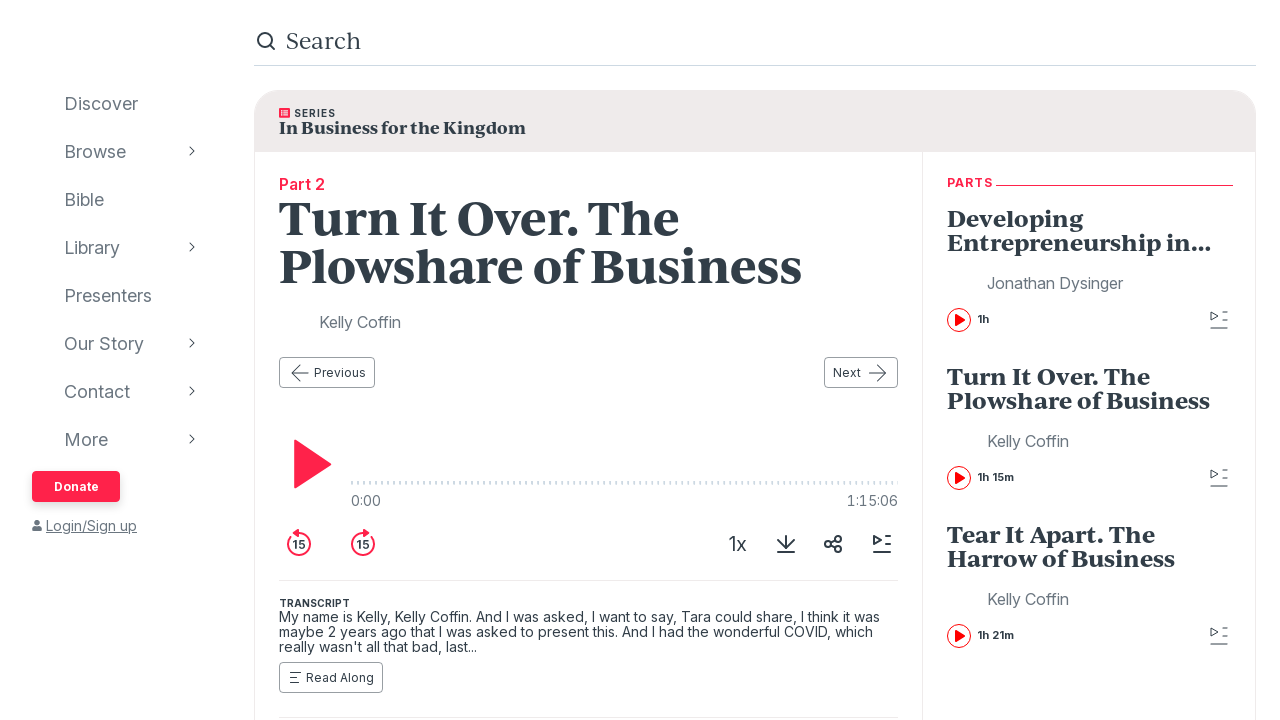

--- FILE ---
content_type: text/html; charset=utf-8
request_url: https://www.audioverse.org/en/teachings/30649/turn-it-over-the-plowshare-of-business
body_size: 96859
content:
<!DOCTYPE html><html lang="en"><head><meta charSet="utf-8"/><title>Turn It Over. The Plowshare of Business | AudioVerse</title><link rel="canonical" href="https://www.audioverse.org/en/teachings/30649/turn-it-over-the-plowshare-of-business"/><meta name="viewport" content="width=device-width, initial-scale=1, shrink-to-fit=no, viewport-fit=cover"/><meta name="theme-color" content="#efebeb"/><link rel="icon" href="/favicon.ico" sizes="any"/><link rel="icon" href="/favicon.svg" type="image/svg+xml"/><link rel="apple-touch-icon" href="/apple-touch-icon.png"/><meta name="apple-itunes-app" content="app-id=726998810, app-argument=avorg://recordings?id=30649"/><link href="https://ik.imagekit.io/audioverse/tr:w-1200,h-1200,c-at_max/conferences/AdagrA%20logo2023.png?ik-s=19cf5dda4c225b78f327f3fa6bc07ce63c7c1f92" rel="image_src"/><meta property="og:title" content="Turn It Over. The Plowshare of Business"/><meta property="og:description" content="Teaching by Kelly Coffin"/><meta property="og:image" content="https://ik.imagekit.io/audioverse/tr:w-1200,h-1200,c-at_max/conferences/AdagrA%20logo2023.png?ik-s=19cf5dda4c225b78f327f3fa6bc07ce63c7c1f92"/><meta name="next-head-count" content="13"/><link rel="preconnect" href="https://use.typekit.net" crossorigin /><link data-next-font="" rel="preconnect" href="/" crossorigin="anonymous"/><link rel="preload" href="/_next/static/css/44bc2d5e0bd8c07f.css" as="style"/><link rel="stylesheet" href="/_next/static/css/44bc2d5e0bd8c07f.css" data-n-g=""/><link rel="preload" href="/_next/static/css/0510a44b175272b9.css" as="style"/><link rel="stylesheet" href="/_next/static/css/0510a44b175272b9.css" data-n-p=""/><link rel="preload" href="/_next/static/css/034116337532a741.css" as="style"/><link rel="stylesheet" href="/_next/static/css/034116337532a741.css"/><link rel="preload" href="/_next/static/css/a9b9ddc536bbf617.css" as="style"/><link rel="stylesheet" href="/_next/static/css/a9b9ddc536bbf617.css"/><noscript data-n-css=""></noscript><script defer="" nomodule="" src="/_next/static/chunks/polyfills-42372ed130431b0a.js"></script><script defer="" src="/_next/static/chunks/1865.fdf4fd48733cd377.js"></script><script defer="" src="/_next/static/chunks/5295.e79d7fad5fe382d8.js"></script><script defer="" src="/_next/static/chunks/397.1c3a290f8424dab1.js"></script><script defer="" src="/_next/static/chunks/3052.d0932cdccc0859f8.js"></script><script src="/_next/static/chunks/webpack-5b2840db9bb520c3.js" defer=""></script><script src="/_next/static/chunks/framework-945b357d4a851f4b.js" defer=""></script><script src="/_next/static/chunks/main-33621aa1b1253e30.js" defer=""></script><script src="/_next/static/chunks/pages/_app-5906311b80321c73.js" defer=""></script><script src="/_next/static/chunks/8029-9e26c0e2b8266037.js" defer=""></script><script src="/_next/static/chunks/9196-f8f79187ef411ce1.js" defer=""></script><script src="/_next/static/chunks/9848-f1fa54da28c09df3.js" defer=""></script><script src="/_next/static/chunks/5531-bd21e2609ef28796.js" defer=""></script><script src="/_next/static/chunks/867-aa6817b0c03f739d.js" defer=""></script><script src="/_next/static/chunks/pages/%5Blanguage%5D/teachings/%5Bid%5D/%5B%5B...slug%5D%5D-4d9ba67d39be3ad6.js" defer=""></script><script src="/_next/static/-eYUSRS9R3DC_F1FEg-LS/_buildManifest.js" defer=""></script><script src="/_next/static/-eYUSRS9R3DC_F1FEg-LS/_ssgManifest.js" defer=""></script><style data-href="https://use.typekit.net/vgz0bjm.css">@import url("https://p.typekit.net/p.css?s=1&k=vgz0bjm&ht=tk&f=38001.38003.38005.38006&a=275793596&app=typekit&e=css");@font-face{font-family:"ivyjournal";src:url("https://use.typekit.net/af/1ed1fb/00000000000000007735c084/30/l?primer=7cdcb44be4a7db8877ffa5c0007b8dd865b3bbc383831fe2ea177f62257a9191&fvd=i7&v=3") format("woff2"),url("https://use.typekit.net/af/1ed1fb/00000000000000007735c084/30/d?primer=7cdcb44be4a7db8877ffa5c0007b8dd865b3bbc383831fe2ea177f62257a9191&fvd=i7&v=3") format("woff"),url("https://use.typekit.net/af/1ed1fb/00000000000000007735c084/30/a?primer=7cdcb44be4a7db8877ffa5c0007b8dd865b3bbc383831fe2ea177f62257a9191&fvd=i7&v=3") format("opentype");font-display:auto;font-style:italic;font-weight:700;font-stretch:normal}@font-face{font-family:"ivyjournal";src:url("https://use.typekit.net/af/329ac4/00000000000000007735c08c/30/l?primer=7cdcb44be4a7db8877ffa5c0007b8dd865b3bbc383831fe2ea177f62257a9191&fvd=i4&v=3") format("woff2"),url("https://use.typekit.net/af/329ac4/00000000000000007735c08c/30/d?primer=7cdcb44be4a7db8877ffa5c0007b8dd865b3bbc383831fe2ea177f62257a9191&fvd=i4&v=3") format("woff"),url("https://use.typekit.net/af/329ac4/00000000000000007735c08c/30/a?primer=7cdcb44be4a7db8877ffa5c0007b8dd865b3bbc383831fe2ea177f62257a9191&fvd=i4&v=3") format("opentype");font-display:auto;font-style:italic;font-weight:400;font-stretch:normal}@font-face{font-family:"ivyjournal";src:url("https://use.typekit.net/af/d983b3/00000000000000007735c094/30/l?primer=7cdcb44be4a7db8877ffa5c0007b8dd865b3bbc383831fe2ea177f62257a9191&fvd=n4&v=3") format("woff2"),url("https://use.typekit.net/af/d983b3/00000000000000007735c094/30/d?primer=7cdcb44be4a7db8877ffa5c0007b8dd865b3bbc383831fe2ea177f62257a9191&fvd=n4&v=3") format("woff"),url("https://use.typekit.net/af/d983b3/00000000000000007735c094/30/a?primer=7cdcb44be4a7db8877ffa5c0007b8dd865b3bbc383831fe2ea177f62257a9191&fvd=n4&v=3") format("opentype");font-display:auto;font-style:normal;font-weight:400;font-stretch:normal}@font-face{font-family:"ivyjournal";src:url("https://use.typekit.net/af/bc80d1/00000000000000007735c096/30/l?primer=7cdcb44be4a7db8877ffa5c0007b8dd865b3bbc383831fe2ea177f62257a9191&fvd=n7&v=3") format("woff2"),url("https://use.typekit.net/af/bc80d1/00000000000000007735c096/30/d?primer=7cdcb44be4a7db8877ffa5c0007b8dd865b3bbc383831fe2ea177f62257a9191&fvd=n7&v=3") format("woff"),url("https://use.typekit.net/af/bc80d1/00000000000000007735c096/30/a?primer=7cdcb44be4a7db8877ffa5c0007b8dd865b3bbc383831fe2ea177f62257a9191&fvd=n7&v=3") format("opentype");font-display:auto;font-style:normal;font-weight:700;font-stretch:normal}.tk-ivyjournal{font-family:"ivyjournal",sans-serif}</style></head><body><div id="__next"><div class="base_base__x0O2U"><script><!-- Font Awesome Free 5.15.4 by @fontawesome - https://fontawesome.com License - https://fontawesome.com/license/free (Icons: CC BY 4.0, Fonts: SIL OFL 1.1, Code: MIT License) --></script><div class="loadingIndicator_bar__dxsSk" data-testid="loading-indicator"><div></div></div><div class="andMiniplayer_videoOrigin__V92aE"><div><div data-vjs-player="true"><video class="video-js" playsinline="" data-testid="video-element" data-media-type="audio"></video></div></div></div><div class=""><div class="andNavigation_base__X6np2"><div class="mobileHeader_base__M6I8X undefined"><div class="mobileHeader_wrapper__WujXP"><div class="mobileHeader_title__xs47n"><header class="header_header__mdn7D"><h1><a class="header_link__7W5Gg" href="/en"><span style="box-sizing:border-box;display:inline-block;overflow:hidden;width:initial;height:initial;background:none;opacity:1;border:0;margin:0;padding:0;position:relative;max-width:100%"><span style="box-sizing:border-box;display:block;width:initial;height:initial;background:none;opacity:1;border:0;margin:0;padding:0;max-width:100%"><img style="display:block;max-width:100%;width:initial;height:initial;background:none;opacity:1;border:0;margin:0;padding:0" alt="" aria-hidden="true" src="data:image/svg+xml,%3csvg%20xmlns=%27http://www.w3.org/2000/svg%27%20version=%271.1%27%20width=%27161%27%20height=%2723%27/%3e"/></span><img alt="AudioVerse" src="[data-uri]" decoding="async" data-nimg="intrinsic" style="position:absolute;top:0;left:0;bottom:0;right:0;box-sizing:border-box;padding:0;border:none;margin:auto;display:block;width:0;height:0;min-width:100%;max-width:100%;min-height:100%;max-height:100%"/><noscript><img alt="AudioVerse" loading="lazy" decoding="async" data-nimg="intrinsic" style="position:absolute;top:0;left:0;bottom:0;right:0;box-sizing:border-box;padding:0;border:none;margin:auto;display:block;width:0;height:0;min-width:100%;max-width:100%;min-height:100%;max-height:100%" srcSet="/img/logo.svg 1x, /img/logo.svg 2x" src="/img/logo.svg"/></noscript></span></a></h1></header><a class="button_base__ul8uQ button_super__ZCF79 mobileHeader_donate__dgPUp" href="/en/give">Donate</a></div><div class="mobileHeader_subnav___RBmM"><div class="mininav_miniNav__0Rjfe mininav_compact__pnRPA mobileHeader_subnavItems__n29c1"><div class="mininav_button__UUPjd"><a href="/en/discover">Discover</a></div><div class="mininav_button__UUPjd"><a href="/en/discover/collections">Browse</a></div><div class="mininav_button__UUPjd"><a href="/en/bibles/ENGKJV2">Bible</a></div><div class="mininav_button__UUPjd"><a href="/en/library">Library</a></div><div class="mininav_button__UUPjd"><a href="/en/presenters">Presenters</a></div><div class="mininav_button__UUPjd"><a href="/en/about/1">Our Story</a></div><div class="mininav_button__UUPjd"><a href="/en/contact/general">Contact</a></div></div><button aria-label="more" class="mobileHeader_more___botR"><svg width="24" height="24" fill="none" xmlns="http://www.w3.org/2000/svg"><circle cx="5" cy="12" r="2" fill="currentColor"></circle><circle cx="12" cy="12" r="2" fill="currentColor"></circle><circle cx="19" cy="12" r="2" fill="currentColor"></circle></svg></button></div></div></div><div class="drawer_drawer__nMX6_"><div class="drawer_header__tKwHS"><header class="header_header__mdn7D"><h1><a class="header_link__7W5Gg" href="/en"><span style="box-sizing:border-box;display:inline-block;overflow:hidden;width:initial;height:initial;background:none;opacity:1;border:0;margin:0;padding:0;position:relative;max-width:100%"><span style="box-sizing:border-box;display:block;width:initial;height:initial;background:none;opacity:1;border:0;margin:0;padding:0;max-width:100%"><img style="display:block;max-width:100%;width:initial;height:initial;background:none;opacity:1;border:0;margin:0;padding:0" alt="" aria-hidden="true" src="data:image/svg+xml,%3csvg%20xmlns=%27http://www.w3.org/2000/svg%27%20version=%271.1%27%20width=%27161%27%20height=%2723%27/%3e"/></span><img alt="AudioVerse" src="[data-uri]" decoding="async" data-nimg="intrinsic" style="position:absolute;top:0;left:0;bottom:0;right:0;box-sizing:border-box;padding:0;border:none;margin:auto;display:block;width:0;height:0;min-width:100%;max-width:100%;min-height:100%;max-height:100%"/><noscript><img alt="AudioVerse" loading="lazy" decoding="async" data-nimg="intrinsic" style="position:absolute;top:0;left:0;bottom:0;right:0;box-sizing:border-box;padding:0;border:none;margin:auto;display:block;width:0;height:0;min-width:100%;max-width:100%;min-height:100%;max-height:100%" srcSet="/img/logo.svg 1x, /img/logo.svg 2x" src="/img/logo.svg"/></noscript></span></a></h1></header></div><div class="drawer_navigation__8odRB"><header class="navigation_header__Mtomf"><div class="navigation_mobileHeader__c6Tvw"><div class="navigation_mobileRow__PlmXN"><header class="header_header__mdn7D"><h1><a class="header_link__7W5Gg" href="/en"><span style="box-sizing:border-box;display:inline-block;overflow:hidden;width:initial;height:initial;background:none;opacity:1;border:0;margin:0;padding:0;position:relative;max-width:100%"><span style="box-sizing:border-box;display:block;width:initial;height:initial;background:none;opacity:1;border:0;margin:0;padding:0;max-width:100%"><img style="display:block;max-width:100%;width:initial;height:initial;background:none;opacity:1;border:0;margin:0;padding:0" alt="" aria-hidden="true" src="data:image/svg+xml,%3csvg%20xmlns=%27http://www.w3.org/2000/svg%27%20version=%271.1%27%20width=%27161%27%20height=%2723%27/%3e"/></span><img alt="AudioVerse" src="[data-uri]" decoding="async" data-nimg="intrinsic" style="position:absolute;top:0;left:0;bottom:0;right:0;box-sizing:border-box;padding:0;border:none;margin:auto;display:block;width:0;height:0;min-width:100%;max-width:100%;min-height:100%;max-height:100%"/><noscript><img alt="AudioVerse" loading="lazy" decoding="async" data-nimg="intrinsic" style="position:absolute;top:0;left:0;bottom:0;right:0;box-sizing:border-box;padding:0;border:none;margin:auto;display:block;width:0;height:0;min-width:100%;max-width:100%;min-height:100%;max-height:100%" srcSet="/img/logo.svg 1x, /img/logo.svg 2x" src="/img/logo.svg"/></noscript></span></a></h1></header><button class="circleButton_base__Z4LOw navigation_exitButton__cu51j hover-bg--darkened-cream" title="Exit" aria-label="Exit"><svg width="24" height="24" fill="none" xmlns="http://www.w3.org/2000/svg" class="baseColors_dark__sSo9O"><path d="M20.707 4.707a1 1 0 0 0-1.414-1.414zM3.293 19.293a1 1 0 1 0 1.414 1.414zm16-16-16 16 1.414 1.414 16-16z" fill="#323E48"></path><path d="M19.293 20.707a1 1 0 0 0 1.414-1.414zM4.707 3.293a1 1 0 1 0-1.414 1.414zm16 16-16-16-1.414 1.414 16 16z" fill="#323E48"></path></svg></button></div></div><div class="navigation_slider__YYeNg"><div class="navigation_sliderColumns__Sk_XL"><div><div class="navigation_mobileRow__PlmXN"><button type="button" class="button_base__ul8uQ button_secondary__duAP6 navigation_languageButton__bQfSH" aria-controls="languagesMenu"><svg width="24" height="24" fill="none" xmlns="http://www.w3.org/2000/svg" class="button_iconLeftOfText__FLOfJ"><path d="m12 20 4-10 4 10" stroke="#323E48" stroke-linecap="round" stroke-linejoin="round"></path><path stroke="#323E48" stroke-linecap="round" d="M13.5 17.5h5M9 6.5v-3M3.5 7h11M12 7c0 2.5-1.875 5.5-5 7"></path><path d="M11 14c-1.92-.922-3.368-2.41-4.2-4" stroke="#323E48" stroke-linecap="round"></path></svg>English<svg width="16" height="16" fill="none" xmlns="http://www.w3.org/2000/svg" class="button_iconRightOfText__EUYnu"><path d="M4.354 5.646a.5.5 0 1 0-.708.708zm8 .708a.5.5 0 0 0-.708-.708zM8 10l-.354.354a.5.5 0 0 0 .708 0zm3.646-4.354-4 4 .708.708 4-4zm-3.292 4-4-4-.708.708 4 4z" fill="currentColor"></path></svg></button><button type="button" class="button_base__ul8uQ button_secondary__duAP6 navigation_downloadButton__Ij3Yh" aria-controls="navigation-downloadApp"><svg width="24" height="24" fill="none" xmlns="http://www.w3.org/2000/svg" class="button_iconLeftOfText__FLOfJ"><rect x="7" y="3" width="10" height="18" rx="2" stroke="currentColor" stroke-linecap="round" stroke-linejoin="round"></rect><path d="M10.384 11.68a.5.5 0 0 0-.768.64zm4.048-1.428a.5.5 0 1 0-.864-.504zM11.667 14l-.384.32a.5.5 0 0 0 .816-.068zm1.901-4.252-2.333 4 .864.504 2.333-4zm-1.517 3.932-1.667-2-.768.64 1.667 2zM7 5a2 2 0 0 1 2-2h6a2 2 0 0 1 2 2v1H7zm10 14a2 2 0 0 1-2 2H9a2 2 0 0 1-2-2v-1h10z" fill="currentColor"></path></svg>Download App<svg width="16" height="16" fill="none" xmlns="http://www.w3.org/2000/svg" class="button_iconRightOfText__EUYnu"><path d="M4.354 5.646a.5.5 0 1 0-.708.708zm8 .708a.5.5 0 0 0-.708-.708zM8 10l-.354.354a.5.5 0 0 0 .708 0zm3.646-4.354-4 4 .708.708 4-4zm-3.292 4-4-4-.708.708 4 4z" fill="currentColor"></path></svg></button></div><ul><li><a class="navigation_navLink__32GEY" aria-current="false" href="/en/discover"><div class="navigation_icon__jCLS_"></div><span class="navigation_label__3Vdli">Discover</span></a></li><li><a class="navigation_navLink__32GEY" aria-current="false" href="/en/discover/collections"><div class="navigation_icon__jCLS_"></div><span class="navigation_label__3Vdli">Browse</span></a><span class="navigation_iconDisclosure__4_qTW"><svg width="16" height="16" fill="none" xmlns="http://www.w3.org/2000/svg"><path d="M4.354 5.646a.5.5 0 1 0-.708.708zm8 .708a.5.5 0 0 0-.708-.708zM8 10l-.354.354a.5.5 0 0 0 .708 0zm3.646-4.354-4 4 .708.708 4-4zm-3.292 4-4-4-.708.708 4 4z" fill="currentColor"></path></svg></span></li><li><a class="navigation_navLink__32GEY" aria-current="false" href="/en/bibles/ENGKJV2"><div class="navigation_icon__jCLS_"></div><span class="navigation_label__3Vdli">Bible</span></a></li><li><a class="navigation_navLink__32GEY" aria-current="false" href="/en/library"><div class="navigation_icon__jCLS_"></div><span class="navigation_label__3Vdli">Library</span></a><span class="navigation_iconDisclosure__4_qTW"><svg width="16" height="16" fill="none" xmlns="http://www.w3.org/2000/svg"><path d="M4.354 5.646a.5.5 0 1 0-.708.708zm8 .708a.5.5 0 0 0-.708-.708zM8 10l-.354.354a.5.5 0 0 0 .708 0zm3.646-4.354-4 4 .708.708 4-4zm-3.292 4-4-4-.708.708 4 4z" fill="currentColor"></path></svg></span></li><li><a class="navigation_navLink__32GEY" aria-current="false" href="/en/presenters"><div class="navigation_icon__jCLS_"></div><span class="navigation_label__3Vdli">Presenters</span></a></li><li><a class="navigation_navLink__32GEY" aria-current="false" href="/en/about/1"><div class="navigation_icon__jCLS_"></div><span class="navigation_label__3Vdli">Our Story</span></a><span class="navigation_iconDisclosure__4_qTW"><svg width="16" height="16" fill="none" xmlns="http://www.w3.org/2000/svg"><path d="M4.354 5.646a.5.5 0 1 0-.708.708zm8 .708a.5.5 0 0 0-.708-.708zM8 10l-.354.354a.5.5 0 0 0 .708 0zm3.646-4.354-4 4 .708.708 4-4zm-3.292 4-4-4-.708.708 4 4z" fill="currentColor"></path></svg></span></li><li><a class="navigation_navLink__32GEY" aria-current="false" href="/en/contact/general"><div class="navigation_icon__jCLS_"></div><span class="navigation_label__3Vdli">Contact</span></a><span class="navigation_iconDisclosure__4_qTW"><svg width="16" height="16" fill="none" xmlns="http://www.w3.org/2000/svg"><path d="M4.354 5.646a.5.5 0 1 0-.708.708zm8 .708a.5.5 0 0 0-.708-.708zM8 10l-.354.354a.5.5 0 0 0 .708 0zm3.646-4.354-4 4 .708.708 4-4zm-3.292 4-4-4-.708.708 4 4z" fill="currentColor"></path></svg></span></li><li><a class="navigation_navLink__32GEY"><div class="navigation_icon__jCLS_"></div><span class="navigation_label__3Vdli">More</span></a><span class="navigation_iconDisclosure__4_qTW"><svg width="16" height="16" fill="none" xmlns="http://www.w3.org/2000/svg"><path d="M4.354 5.646a.5.5 0 1 0-.708.708zm8 .708a.5.5 0 0 0-.708-.708zM8 10l-.354.354a.5.5 0 0 0 .708 0zm3.646-4.354-4 4 .708.708 4-4zm-3.292 4-4-4-.708.708 4 4z" fill="currentColor"></path></svg></span></li></ul><a class="button_base__ul8uQ button_super__ZCF79 navigation_desktopDonate__sjPhU" href="/en/give">Donate</a><div class="navigation_account__bvmZV"><a class="decorated" href="/en/account/loginLanding?back=%2Fen%2Fteachings%2F30649%2Fturn-it-over-the-plowshare-of-business"><span class="navigation_accountAvatar__XYo7n"><svg width="10" height="12" fill="none" xmlns="http://www.w3.org/2000/svg"><path d="M5 6.375c-.516 0-.967-.107-1.396-.365a2.43 2.43 0 0 1-.989-.989c-.258-.43-.365-.88-.365-1.396 0-.494.107-.945.365-1.375.237-.43.559-.752.989-1.01A2.8 2.8 0 0 1 5 .875a2.8 2.8 0 0 1 1.375.365c.43.258.752.58 1.01 1.01.236.43.365.88.365 1.375 0 .516-.129.967-.365 1.396-.258.43-.58.752-1.01.989-.43.258-.88.365-1.375.365m1.934.688c.515 0 .988.128 1.439.386.43.258.795.623 1.053 1.053.258.451.386.924.386 1.44v.902c0 .3-.107.537-.3.73a.97.97 0 0 1-.73.301H1.218c-.301 0-.537-.086-.73-.3-.216-.194-.301-.43-.301-.731V9.94c0-.515.128-.988.386-1.439a2.9 2.9 0 0 1 1.053-1.053 2.8 2.8 0 0 1 1.44-.386h.365c.494.236 1.01.343 1.568.343.537 0 1.053-.107 1.568-.343h.366Z" fill="currentColor"></path></svg></span>Login/Sign up</a></div></div><div aria-hidden="true" class=""><a class="navigation_backToMenu__bt3qB"><svg width="16" height="16" fill="none" xmlns="http://www.w3.org/2000/svg"><path d="M4.354 5.646a.5.5 0 1 0-.708.708zm8 .708a.5.5 0 0 0-.708-.708zM8 10l-.354.354a.5.5 0 0 0 .708 0zm3.646-4.354-4 4 .708.708 4-4zm-3.292 4-4-4-.708.708 4 4z" fill="currentColor"></path></svg><h6 class="headingBase_base__V4a6U headingBase_sans__5KGdZ headingBase_unpadded__qfutj heading6_uppercase__PDaXf">Back to Menu</h6></a><h3 class="headingBase_base__V4a6U headingBase_sans__5KGdZ heading3_sans__WaG0V navigation_submenuHeading__621eS"></h3><ul class="navigation_submenuItems__kz3jP"></ul></div></div></div></header></div></div><div class="andNavigation_content__T8nfM"><div class="searchBar_base___aeRJ searchBar_inactive___yJyB andNavigation_search__HUyqf"><div class="searchBar_input__M7lwW"><svg width="24" height="24" fill="none" xmlns="http://www.w3.org/2000/svg"><circle cx="11" cy="11" r="7" stroke="currentColor" stroke-width="2"></circle><path d="m16 16 4 4" stroke="currentColor" stroke-width="2" stroke-linecap="round"></path></svg><input id="searchInput" type="search" autoComplete="off" aria-label="search" placeholder="Search" value=""/></div><button class="searchBar_cancel__u5qb2">Cancel</button><div class="mininav_miniNav__0Rjfe searchBar_filters__k6Sgf mininav_light__0mFpH"><button class="mininav_button__UUPjd">All</button><button class="mininav_button__UUPjd">Presenters</button><button class="mininav_button__UUPjd mininav_miniNavActive__ZzwaW">Teachings</button><button class="mininav_button__UUPjd">Series</button><button class="mininav_button__UUPjd">Bible</button><button class="mininav_button__UUPjd">Audiobooks</button><button class="mininav_button__UUPjd">EGW</button><button class="mininav_button__UUPjd">Sponsors</button><button class="mininav_button__UUPjd">Conferences</button><button class="mininav_button__UUPjd">Music</button><button class="mininav_button__UUPjd">Stories</button></div></div><div class="tease_tease__Zzw7m tease_fullBleed__a4f_8 recording_base__hZZar recording_SERMON__lOpo3"><a class="recording_hat__ctcik" href="/en/series/2693/in-business-for-the-kingdom"><div class="typeLockup_container__wL0PB typeLockup_unpadded__hVhiW"><svg width="11" height="10" fill="none" xmlns="http://www.w3.org/2000/svg" class="baseColors_red__aRbFy"><path d="M9.969 9.688a.97.97 0 0 0 .73-.301.99.99 0 0 0 .301-.73V1.093c0-.28-.107-.516-.3-.73-.216-.194-.452-.301-.731-.301H1.03c-.3 0-.537.107-.73.3a.97.97 0 0 0-.301.73v7.563c0 .301.086.537.3.73.194.216.43.302.731.302h8.94ZM2.75 1.952c.236 0 .43.086.602.258a.81.81 0 0 1 .257.602.83.83 0 0 1-.257.623.8.8 0 0 1-.602.236c-.258 0-.451-.065-.623-.236-.172-.172-.236-.366-.236-.623 0-.237.064-.43.236-.602a.83.83 0 0 1 .623-.258m0 2.063c.236 0 .43.086.602.257a.81.81 0 0 1 .257.602.83.83 0 0 1-.257.623.8.8 0 0 1-.602.236c-.258 0-.451-.064-.623-.236s-.236-.365-.236-.623c0-.236.064-.43.236-.602a.83.83 0 0 1 .623-.257m0 2.062c.236 0 .43.086.602.258a.81.81 0 0 1 .257.601.83.83 0 0 1-.257.624.8.8 0 0 1-.602.236c-.258 0-.451-.065-.623-.236-.172-.172-.236-.366-.236-.623 0-.237.064-.43.236-.602a.83.83 0 0 1 .623-.258m6.188-2.922c0 .086-.043.15-.086.194a.24.24 0 0 1-.172.064H4.383q-.129 0-.194-.064-.064-.065-.064-.194V2.47c0-.065.021-.13.064-.172a.27.27 0 0 1 .194-.086H8.68c.064 0 .129.043.172.086s.085.107.085.172v.687Zm0 2.063c0 .086-.043.15-.086.193a.24.24 0 0 1-.172.065H4.383q-.129 0-.194-.065-.064-.064-.064-.193V4.53c0-.064.021-.129.064-.172a.27.27 0 0 1 .194-.086H8.68c.064 0 .129.043.172.086s.085.108.085.172zm0 2.062c0 .086-.043.15-.086.194a.24.24 0 0 1-.172.064H4.383q-.129 0-.194-.064-.064-.065-.064-.194v-.687c0-.065.021-.13.064-.172a.27.27 0 0 1 .194-.086H8.68c.064 0 .129.043.172.086s.085.107.085.172z" fill="#FF224A"></path></svg><h6 class="headingBase_base__V4a6U headingBase_sans__5KGdZ headingBase_unpadded__qfutj heading6_loose__l0WYV heading6_uppercase__PDaXf baseColors_dark__sSo9O">Series</h6></div><h4 class="">In Business for the Kingdom</h4></a><div class="recording_content__4bEsS"><div class="recording_main__S6dRG"><div><span class="recording_part__eYFYJ">Part 2</span><h1 class="headingBase_base__V4a6U">Turn It Over. The Plowshare of Business</h1><ul class="recording_speakers__3jmVS"><li><a class="namedAvatar_container__7kGOB baseColors_midTone__wh6NQ namedAvatar_link__wxaQQ" href="/en/presenters/660/kelly-coffin"><span style="box-sizing:border-box;display:inline-block;overflow:hidden;width:initial;height:initial;background:none;opacity:1;border:0;margin:0;padding:0;position:relative;max-width:100%"><span style="box-sizing:border-box;display:block;width:initial;height:initial;background:none;opacity:1;border:0;margin:0;padding:0;max-width:100%"><img style="display:block;max-width:100%;width:initial;height:initial;background:none;opacity:1;border:0;margin:0;padding:0" alt="" aria-hidden="true" src="data:image/svg+xml,%3csvg%20xmlns=%27http://www.w3.org/2000/svg%27%20version=%271.1%27%20width=%2732%27%20height=%2732%27/%3e"/></span><img alt="Kelly Coffin" src="[data-uri]" decoding="async" data-nimg="intrinsic" class="roundImage_base__fRdQp" style="position:absolute;top:0;left:0;bottom:0;right:0;box-sizing:border-box;padding:0;border:none;margin:auto;display:block;width:0;height:0;min-width:100%;max-width:100%;min-height:100%;max-height:100%"/><noscript><img alt="Kelly Coffin" loading="lazy" decoding="async" data-nimg="intrinsic" style="position:absolute;top:0;left:0;bottom:0;right:0;box-sizing:border-box;padding:0;border:none;margin:auto;display:block;width:0;height:0;min-width:100%;max-width:100%;min-height:100%;max-height:100%" class="roundImage_base__fRdQp" src="https://ik.imagekit.io/audioverse/tr:w-128,h-128,c-maintain_ratio/persons/default.png?ik-s=72b0f3feb2b23591d7a12699b0f66937cc1bc356"/></noscript></span><div class="namedAvatar_title__RbJt_ namedAvatar_titleWithImage__uu_VV">Kelly Coffin</div></a></li></ul></div><div class="sequenceNav_sequenceNav__1zbbQ"><a class="button_base__ul8uQ button_secondary__duAP6" href="/en/teachings/30651/developing-entrepreneurship-in-children"><svg width="24" height="24" fill="none" xmlns="http://www.w3.org/2000/svg" class="button_iconLeftOfText__FLOfJ"><rect x="4" y="11.5" width="16.5" height="1" rx="0.5" fill="currentColor"></rect><path d="M12.354 4.354a.5.5 0 0 0-.708-.708zm-.708 16a.5.5 0 0 0 .708-.708zM4 12l-.354-.354a.5.5 0 0 0 0 .708zm8.354 7.646-8-8-.708.708 8 8zm-8-7.292 8-8-.708-.708-8 8z" fill="currentColor"></path></svg>Previous</a><a class="button_base__ul8uQ button_secondary__duAP6" href="/en/teachings/30650/tear-it-apart-the-harrow-of-business">Next<svg width="24" height="24" fill="none" xmlns="http://www.w3.org/2000/svg" class="button_iconRightOfText__EUYnu"><rect x="20.5" y="12.5" width="16.5" height="1" rx="0.5" transform="rotate(-180 20.5 12.5)" fill="currentColor"></rect><path d="M12.146 19.646a.5.5 0 0 0 .708.708zm.708-16a.5.5 0 0 0-.708.708zM20.5 12l.354.354a.5.5 0 0 0 0-.708zm-8.354-7.646 8 8 .708-.708-8-8zm8 7.292-8 8 .708.708 8-8z" fill="currentColor"></path></svg></a></div><div data-testid="30649" aria-label="player"><div class="player_controls__asoEz"><button class="circleButton_base__Z4LOw buttonPlay_base___SpYc buttonPlay_large__e2hwI player_play__SVRJs hover-bg--darkened-white" title="play" aria-label="play"><svg width="56" height="56" fill="none" xmlns="http://www.w3.org/2000/svg" class="baseColors_red__aRbFy"><path d="M15.2 51.345V4.682a1 1 0 0 1 1.56-.828l34.997 23.642a1 1 0 0 1-.01 1.664L16.75 52.18a1 1 0 0 1-1.55-.835" fill="currentColor"></path></svg></button><div class="player_controlGrow__erORe"><div class="player_waves__pJAap" style="--progress:0%;--buffered:0%"><input type="range" aria-label="progress" step="0.0001" value="0"/></div><div class="playbackTimes_base__MbOjn"><span>0:00</span><span>1:15:06</span></div></div></div><div class="player_buttons__KGbzR"><div class="player_leftButtons___WCcU"><button class="circleButton_base__Z4LOw buttonNudge_base__vLOEd hover-bg--darkened-white" title="back 15 seconds" aria-label="back 15 seconds"><svg width="32" height="32" fill="none" xmlns="http://www.w3.org/2000/svg" class="baseColors_red__aRbFy"><path fill-rule="evenodd" clip-rule="evenodd" d="M8.258 9.67c.35-.427.354-1.058-.036-1.448s-1.027-.393-1.384.028A11.95 11.95 0 0 0 4 16c0 6.627 5.373 12 12 12s12-5.373 12-12S22.627 4 16 4q-.95.001-1.86.143c-.747.116-.98 1.017-.446 1.551l.102.102c.232.232.565.332.891.29Q15.332 6 16 6c5.523 0 10 4.477 10 10s-4.477 10-10 10S6 21.523 6 16a9.96 9.96 0 0 1 2.258-6.33" fill="currentColor"></path><path d="M13.646 12.073H12.14l-2.169 1.393v1.45l2.042-1.305h.05V20.8h1.582zm5.25 8.846c1.845 0 3.132-1.253 3.132-2.987 0-1.679-1.168-2.89-2.753-2.89-.707 0-1.334.282-1.658.666h-.05l.25-2.314h3.755v-1.321h-5.063l-.456 4.5 1.428.234c.294-.324.848-.541 1.372-.537.959.005 1.65.712 1.645 1.7.004.976-.67 1.671-1.602 1.671-.789 0-1.424-.499-1.479-1.214h-1.534c.043 1.448 1.308 2.492 3.013 2.492"></path><path d="M16 1.928v6.114a1 1 0 0 1-1.586.81l-4.28-3.098a1 1 0 0 1 .01-1.627l4.28-3.016A1 1 0 0 1 16 1.928" fill="currentColor"></path></svg></button><button class="circleButton_base__Z4LOw buttonNudge_base__vLOEd hover-bg--darkened-white" title="forward 15 seconds" aria-label="forward 15 seconds"><svg width="32" height="32" fill="none" xmlns="http://www.w3.org/2000/svg" class="baseColors_red__aRbFy"><path d="M13.646 12.073H12.14l-2.169 1.393v1.45l2.042-1.305h.05V20.8h1.582zm5.25 8.846c1.845 0 3.132-1.253 3.132-2.987 0-1.679-1.168-2.89-2.753-2.89-.707 0-1.334.282-1.658.666h-.05l.25-2.314h3.755v-1.321h-5.063l-.456 4.5 1.428.234c.294-.324.848-.541 1.372-.537.959.005 1.65.712 1.645 1.7.004.976-.67 1.671-1.602 1.671-.789 0-1.424-.499-1.479-1.214h-1.534c.043 1.448 1.308 2.492 3.013 2.492"></path><path fill-rule="evenodd" clip-rule="evenodd" d="M23.742 9.67c-.35-.427-.354-1.058.036-1.448s1.027-.393 1.384.028A11.95 11.95 0 0 1 28 16c0 6.627-5.373 12-12 12S4 22.627 4 16 9.373 4 16 4q.95.001 1.86.143c.747.116.98 1.017.446 1.551l-.102.102a1.06 1.06 0 0 1-.891.29A10 10 0 0 0 16 6C10.477 6 6 10.477 6 16s4.477 10 10 10 10-4.477 10-10a9.96 9.96 0 0 0-2.258-6.33" fill="currentColor"></path><path d="M16 1.928v6.114a1 1 0 0 0 1.586.81l4.28-3.098a1 1 0 0 0-.01-1.627l-4.28-3.016A1 1 0 0 0 16 1.928" fill="currentColor"></path></svg></button></div><div class="player_rightButtons__CNDoH"><button class="circleButton_base__Z4LOw buttonSpeed_base__7yIRI hover-bg--darkened-white"><div class="buttonSpeed_speed__H6hyD">1x</div></button><div class="buttonDownloadBlank_wrapper__UPaN5"><button class="circleButton_base__Z4LOw hover-bg--darkened-white" title="downloads" data-testid="guest-download-button" aria-label="downloads"><svg width="24" height="24" fill="none" xmlns="http://www.w3.org/2000/svg" class="baseColors_dark__sSo9O"><rect x="3" y="19" width="18" height="2" rx="1" fill="currentColor"></rect><rect x="11" y="17" width="14" height="2" rx="1" transform="rotate(-90 11 17)" fill="currentColor"></rect><path d="M4.707 7.293a1 1 0 0 0-1.414 1.414zm16 1.414a1 1 0 0 0-1.414-1.414zM12 16l-.707.707a1 1 0 0 0 1.414 0zm7.293-8.707-8 8 1.414 1.414 8-8zm-6.586 8-8-8-1.414 1.414 8 8z" fill="currentColor"></path></svg></button></div><button class="circleButton_base__Z4LOw hover-bg--darkened-white" title="share" aria-label="share" aria-controls="shareMenu"><svg width="24" height="24" fill="none" xmlns="http://www.w3.org/2000/svg" class="baseColors_dark__sSo9O"><path d="M13.447 9.394a1 1 0 1 0-.894-1.788zm-.894 7a1 1 0 1 0 .894-1.788zm-3.106-5 4-2-.894-1.788-4 2zm4 3.212-4-2-.894 1.788 4 2z" fill="currentColor"></path><circle cx="6" cy="12" r="3" stroke="currentColor" stroke-width="2"></circle><circle cx="16" cy="7" r="3" stroke="currentColor" stroke-width="2"></circle><circle cx="16" cy="17" r="3" stroke="currentColor" stroke-width="2"></circle></svg></button><button class="circleButton_base__Z4LOw buttonAddToPlaylist_add__Wzin_ hover-bg--darkened-white" title="Add to playlist" aria-label="Add to playlist"><svg width="24" height="24" fill="none" xmlns="http://www.w3.org/2000/svg" class="baseColors_dark__sSo9O"><rect x="15" y="3" width="6" height="2" rx="1" fill="currentColor"></rect><path d="M11 8 4 4v8z" stroke="currentColor" stroke-width="2" stroke-linejoin="round"></path><rect x="15" y="11" width="6" height="2" rx="1" fill="currentColor"></rect><rect x="3" y="19" width="18" height="2" rx="1" fill="currentColor"></rect></svg></button></div></div></div><div class="horizontalRule_base__9bzu3 baseColors_borderColor-cream__KnT2w"></div><div aria-label="metadata"><div class="transcriptBlurb_transcriptBlurb__DcBS_"><h6 class="headingBase_base__V4a6U headingBase_sans__5KGdZ headingBase_unpadded__qfutj heading6_uppercase__PDaXf">Transcript</h6><dt class="transcriptBlurb_transcriptBlurbText__BckiA">My name is Kelly, Kelly Coffin. And I was asked, I want to say, Tara could share, I think it was maybe 2 years ago that I was asked to present this. And I had the wonderful COVID, which really wasn&#x27;t all that bad, last...</dt><button type="button" class="button_base__ul8uQ button_secondary__duAP6"><svg width="16" height="16" fill="none" xmlns="http://www.w3.org/2000/svg" class="button_iconLeftOfText__FLOfJ"><rect x="2" y="2" width="11" height="1" rx="0.5" fill="currentColor"></rect><rect x="2" y="7" width="7" height="1" rx="0.5" fill="currentColor"></rect><rect x="2" y="12" width="9" height="1" rx="0.5" fill="currentColor"></rect></svg>Read Along</button></div><div class="horizontalRule_base__9bzu3 baseColors_borderColor-cream__KnT2w"></div><dl class="definitionList_dl__C7GW4 baseColors_dark__sSo9O"><dt class="definitionList_dt__a_Tho"><h6 class="headingBase_base__V4a6U headingBase_sans__5KGdZ headingBase_unpadded__qfutj heading6_uppercase__PDaXf">Parent Series</h6></dt><dd class="definitionList_dd__oqdYA"><p><a class="decorated" href="/en/series/2693/in-business-for-the-kingdom">In Business for the Kingdom</a></p></dd><dt class="definitionList_dt__a_Tho"><h6 class="headingBase_base__V4a6U headingBase_sans__5KGdZ headingBase_unpadded__qfutj heading6_uppercase__PDaXf">Parent Conference</h6></dt><dd class="definitionList_dd__oqdYA"><p><a class="decorated" href="/en/conferences/498/adagra-2023-digging-deeper">AdAgrA 2023: Digging Deeper</a></p></dd><dt class="definitionList_dt__a_Tho"><h6 class="headingBase_base__V4a6U headingBase_sans__5KGdZ headingBase_unpadded__qfutj heading6_uppercase__PDaXf">Sponsor</h6></dt><dd class="definitionList_dd__oqdYA"><p><a class="decorated" href="/en/sponsors/229/adagra-adventist-agriculture-association">AdAgrA: Adventist Agriculture Association</a></p></dd><dt class="definitionList_dt__a_Tho"><h6 class="headingBase_base__V4a6U headingBase_sans__5KGdZ headingBase_unpadded__qfutj heading6_uppercase__PDaXf">Recorded</h6></dt><dd class="definitionList_dd__oqdYA"><p>January 20, 2023, 9:30 AM</p></dd></dl><div class="horizontalRule_base__9bzu3 baseColors_borderColor-cream__KnT2w"></div><div class="copyrightInfo_text__ME_Iv"><span>Copyright ⓒ2023 AdAgrA: Adventist Agriculture Association.</span><br/><div><p>Free sharing permitted under the Creative Commons <a rel="license" href="http://creativecommons.org/licenses/by-nc-nd/3.0/us/">BY-NC-ND 3.0 (US)</a> license.</p></div><div>The ideas in this recording are those of its contributors and may not necessarily reflect the views of AudioVerse.</div></div></div></div><div class="recording_series__tZ2Zy" aria-label="series list"><div class="recording_seriesScroller__9gPPy"><div><h5 class="lineHeading_heading__knIMd recording_seriesHeading__MdF6i lineHeading_small__JG36E">Parts</h5><ol class="recording_seriesItems__e21wx"><li class="recording_item__hH4na"><div class="teaseRecording_container__nhD8I"><a class="teaseRecording_content__vg000 teaseRecording_unpadded__ZhUqa" href="/en/teachings/30651/developing-entrepreneurship-in-children"><div class="teaseRecording_title__ohyMh"><h2 class="headingBase_base__V4a6U">Developing Entrepreneurship in Children</h2></div><div class="teaseRecording_presenters__I9syY"><div role="button" class="linkButton_isOptionalLink__7MyNL namedAvatar_container__7kGOB baseColors_midTone__wh6NQ namedAvatar_link__wxaQQ"><span style="box-sizing:border-box;display:inline-block;overflow:hidden;width:initial;height:initial;background:none;opacity:1;border:0;margin:0;padding:0;position:relative;max-width:100%"><span style="box-sizing:border-box;display:block;width:initial;height:initial;background:none;opacity:1;border:0;margin:0;padding:0;max-width:100%"><img style="display:block;max-width:100%;width:initial;height:initial;background:none;opacity:1;border:0;margin:0;padding:0" alt="" aria-hidden="true" src="data:image/svg+xml,%3csvg%20xmlns=%27http://www.w3.org/2000/svg%27%20version=%271.1%27%20width=%2732%27%20height=%2732%27/%3e"/></span><img alt="Jonathan Dysinger" src="[data-uri]" decoding="async" data-nimg="intrinsic" class="roundImage_base__fRdQp" style="position:absolute;top:0;left:0;bottom:0;right:0;box-sizing:border-box;padding:0;border:none;margin:auto;display:block;width:0;height:0;min-width:100%;max-width:100%;min-height:100%;max-height:100%"/><noscript><img alt="Jonathan Dysinger" loading="lazy" decoding="async" data-nimg="intrinsic" style="position:absolute;top:0;left:0;bottom:0;right:0;box-sizing:border-box;padding:0;border:none;margin:auto;display:block;width:0;height:0;min-width:100%;max-width:100%;min-height:100%;max-height:100%" class="roundImage_base__fRdQp" src="https://ik.imagekit.io/audioverse/tr:w-128,h-128,c-maintain_ratio/persons/default.png?ik-s=72b0f3feb2b23591d7a12699b0f66937cc1bc356"/></noscript></span><div class="namedAvatar_title__RbJt_ namedAvatar_titleWithImage__uu_VV">Jonathan Dysinger</div></div></div><div class="teaseRecording_flexGrow__7_XRD"><div class="teaseRecording_details__zwzfc teaseRecording_detailsWithLike___JFqp"><div class="buttonPlayCircle_rowUnpadded__vdo_s"><button class="buttonPlayCircle_play__JehUg" aria-label="play"><svg width="24" height="24" fill="none" xmlns="http://www.w3.org/2000/svg" color="red"><path d="M9 17V7l8 5z" fill="currentColor" stroke="currentColor" stroke-width="2" stroke-linejoin="round"></path><circle cx="12" cy="12" r="11.5" stroke="currentColor"></circle></svg></button><h6 class="headingBase_base__V4a6U heading6_large__DOgPi buttonPlayCircle_duration__Ni0Q1">1h</h6></div></div></div></a><div class="teaseRecording_playlist__dyNsD teaseRecording_playlistUnpadded__45f4D"><button class="circleButton_base__Z4LOw buttonAddToPlaylist_add__Wzin_ hover-bg--darkened-white" title="Add to playlist" aria-label="Add to playlist"><svg width="24" height="24" fill="none" xmlns="http://www.w3.org/2000/svg" class="baseColors_dark__sSo9O"><rect x="15.5" y="3.5" width="5" height="1" rx="0.5" fill="currentColor"></rect><path d="M11 8 4 4v8z" stroke="currentColor" stroke-linejoin="round"></path><rect x="15.5" y="11.5" width="5" height="1" rx="0.5" fill="currentColor"></rect><rect x="3.5" y="19.5" width="17" height="1" rx="0.5" fill="currentColor"></rect></svg></button></div></div></li><li class="recording_item__hH4na"><div class="teaseRecording_container__nhD8I"><a class="teaseRecording_content__vg000 teaseRecording_unpadded__ZhUqa" href="/en/teachings/30649/turn-it-over-the-plowshare-of-business"><div class="teaseRecording_title__ohyMh"><h2 class="headingBase_base__V4a6U">Turn It Over. The Plowshare of Business</h2></div><div class="teaseRecording_presenters__I9syY"><div role="button" class="linkButton_isOptionalLink__7MyNL namedAvatar_container__7kGOB baseColors_midTone__wh6NQ namedAvatar_link__wxaQQ"><span style="box-sizing:border-box;display:inline-block;overflow:hidden;width:initial;height:initial;background:none;opacity:1;border:0;margin:0;padding:0;position:relative;max-width:100%"><span style="box-sizing:border-box;display:block;width:initial;height:initial;background:none;opacity:1;border:0;margin:0;padding:0;max-width:100%"><img style="display:block;max-width:100%;width:initial;height:initial;background:none;opacity:1;border:0;margin:0;padding:0" alt="" aria-hidden="true" src="data:image/svg+xml,%3csvg%20xmlns=%27http://www.w3.org/2000/svg%27%20version=%271.1%27%20width=%2732%27%20height=%2732%27/%3e"/></span><img alt="Kelly Coffin" src="[data-uri]" decoding="async" data-nimg="intrinsic" class="roundImage_base__fRdQp" style="position:absolute;top:0;left:0;bottom:0;right:0;box-sizing:border-box;padding:0;border:none;margin:auto;display:block;width:0;height:0;min-width:100%;max-width:100%;min-height:100%;max-height:100%"/><noscript><img alt="Kelly Coffin" loading="lazy" decoding="async" data-nimg="intrinsic" style="position:absolute;top:0;left:0;bottom:0;right:0;box-sizing:border-box;padding:0;border:none;margin:auto;display:block;width:0;height:0;min-width:100%;max-width:100%;min-height:100%;max-height:100%" class="roundImage_base__fRdQp" src="https://ik.imagekit.io/audioverse/tr:w-128,h-128,c-maintain_ratio/persons/default.png?ik-s=72b0f3feb2b23591d7a12699b0f66937cc1bc356"/></noscript></span><div class="namedAvatar_title__RbJt_ namedAvatar_titleWithImage__uu_VV">Kelly Coffin</div></div></div><div class="teaseRecording_flexGrow__7_XRD"><div class="teaseRecording_details__zwzfc teaseRecording_detailsWithLike___JFqp"><div class="buttonPlayCircle_rowUnpadded__vdo_s"><button class="buttonPlayCircle_play__JehUg" aria-label="play"><svg width="24" height="24" fill="none" xmlns="http://www.w3.org/2000/svg" color="red"><path d="M9 17V7l8 5z" fill="currentColor" stroke="currentColor" stroke-width="2" stroke-linejoin="round"></path><circle cx="12" cy="12" r="11.5" stroke="currentColor"></circle></svg></button><h6 class="headingBase_base__V4a6U heading6_large__DOgPi buttonPlayCircle_duration__Ni0Q1">1h 15m</h6></div></div></div></a><div class="teaseRecording_playlist__dyNsD teaseRecording_playlistUnpadded__45f4D"><button class="circleButton_base__Z4LOw buttonAddToPlaylist_add__Wzin_ hover-bg--darkened-white" title="Add to playlist" aria-label="Add to playlist"><svg width="24" height="24" fill="none" xmlns="http://www.w3.org/2000/svg" class="baseColors_dark__sSo9O"><rect x="15.5" y="3.5" width="5" height="1" rx="0.5" fill="currentColor"></rect><path d="M11 8 4 4v8z" stroke="currentColor" stroke-linejoin="round"></path><rect x="15.5" y="11.5" width="5" height="1" rx="0.5" fill="currentColor"></rect><rect x="3.5" y="19.5" width="17" height="1" rx="0.5" fill="currentColor"></rect></svg></button></div></div></li><li class="recording_item__hH4na"><div class="teaseRecording_container__nhD8I"><a class="teaseRecording_content__vg000 teaseRecording_unpadded__ZhUqa" href="/en/teachings/30650/tear-it-apart-the-harrow-of-business"><div class="teaseRecording_title__ohyMh"><h2 class="headingBase_base__V4a6U">Tear It Apart. The Harrow of Business</h2></div><div class="teaseRecording_presenters__I9syY"><div role="button" class="linkButton_isOptionalLink__7MyNL namedAvatar_container__7kGOB baseColors_midTone__wh6NQ namedAvatar_link__wxaQQ"><span style="box-sizing:border-box;display:inline-block;overflow:hidden;width:initial;height:initial;background:none;opacity:1;border:0;margin:0;padding:0;position:relative;max-width:100%"><span style="box-sizing:border-box;display:block;width:initial;height:initial;background:none;opacity:1;border:0;margin:0;padding:0;max-width:100%"><img style="display:block;max-width:100%;width:initial;height:initial;background:none;opacity:1;border:0;margin:0;padding:0" alt="" aria-hidden="true" src="data:image/svg+xml,%3csvg%20xmlns=%27http://www.w3.org/2000/svg%27%20version=%271.1%27%20width=%2732%27%20height=%2732%27/%3e"/></span><img alt="Kelly Coffin" src="[data-uri]" decoding="async" data-nimg="intrinsic" class="roundImage_base__fRdQp" style="position:absolute;top:0;left:0;bottom:0;right:0;box-sizing:border-box;padding:0;border:none;margin:auto;display:block;width:0;height:0;min-width:100%;max-width:100%;min-height:100%;max-height:100%"/><noscript><img alt="Kelly Coffin" loading="lazy" decoding="async" data-nimg="intrinsic" style="position:absolute;top:0;left:0;bottom:0;right:0;box-sizing:border-box;padding:0;border:none;margin:auto;display:block;width:0;height:0;min-width:100%;max-width:100%;min-height:100%;max-height:100%" class="roundImage_base__fRdQp" src="https://ik.imagekit.io/audioverse/tr:w-128,h-128,c-maintain_ratio/persons/default.png?ik-s=72b0f3feb2b23591d7a12699b0f66937cc1bc356"/></noscript></span><div class="namedAvatar_title__RbJt_ namedAvatar_titleWithImage__uu_VV">Kelly Coffin</div></div></div><div class="teaseRecording_flexGrow__7_XRD"><div class="teaseRecording_details__zwzfc teaseRecording_detailsWithLike___JFqp"><div class="buttonPlayCircle_rowUnpadded__vdo_s"><button class="buttonPlayCircle_play__JehUg" aria-label="play"><svg width="24" height="24" fill="none" xmlns="http://www.w3.org/2000/svg" color="red"><path d="M9 17V7l8 5z" fill="currentColor" stroke="currentColor" stroke-width="2" stroke-linejoin="round"></path><circle cx="12" cy="12" r="11.5" stroke="currentColor"></circle></svg></button><h6 class="headingBase_base__V4a6U heading6_large__DOgPi buttonPlayCircle_duration__Ni0Q1">1h 21m</h6></div></div></div></a><div class="teaseRecording_playlist__dyNsD teaseRecording_playlistUnpadded__45f4D"><button class="circleButton_base__Z4LOw buttonAddToPlaylist_add__Wzin_ hover-bg--darkened-white" title="Add to playlist" aria-label="Add to playlist"><svg width="24" height="24" fill="none" xmlns="http://www.w3.org/2000/svg" class="baseColors_dark__sSo9O"><rect x="15.5" y="3.5" width="5" height="1" rx="0.5" fill="currentColor"></rect><path d="M11 8 4 4v8z" stroke="currentColor" stroke-linejoin="round"></path><rect x="15.5" y="11.5" width="5" height="1" rx="0.5" fill="currentColor"></rect><rect x="3.5" y="19.5" width="17" height="1" rx="0.5" fill="currentColor"></rect></svg></button></div></div></li></ol></div></div><div class="recording_topOverflowShadow__H6Tij" style="opacity:0"></div><div class="recording_bottomOverflowShadow__NER0B" style="opacity:0"></div></div></div></div><div class="footer_footerWrapper__tS6CD"><div class="footer_footer__qp6ZA"><span class="footer_logo__wMhgD"><span style="box-sizing:border-box;display:inline-block;overflow:hidden;width:initial;height:initial;background:none;opacity:1;border:0;margin:0;padding:0;position:relative;max-width:100%"><span style="box-sizing:border-box;display:block;width:initial;height:initial;background:none;opacity:1;border:0;margin:0;padding:0;max-width:100%"><img style="display:block;max-width:100%;width:initial;height:initial;background:none;opacity:1;border:0;margin:0;padding:0" alt="" aria-hidden="true" src="data:image/svg+xml,%3csvg%20xmlns=%27http://www.w3.org/2000/svg%27%20version=%271.1%27%20width=%27161%27%20height=%2723%27/%3e"/></span><img alt="AudioVerse" src="[data-uri]" decoding="async" data-nimg="intrinsic" style="position:absolute;top:0;left:0;bottom:0;right:0;box-sizing:border-box;padding:0;border:none;margin:auto;display:block;width:0;height:0;min-width:100%;max-width:100%;min-height:100%;max-height:100%"/><noscript><img alt="AudioVerse" loading="lazy" decoding="async" data-nimg="intrinsic" style="position:absolute;top:0;left:0;bottom:0;right:0;box-sizing:border-box;padding:0;border:none;margin:auto;display:block;width:0;height:0;min-width:100%;max-width:100%;min-height:100%;max-height:100%" srcSet="/img/logo.svg 1x, /img/logo.svg 2x" src="/img/logo.svg"/></noscript></span></span><h3 class="headingBase_base__V4a6U headingBase_sans__5KGdZ heading3_sans__WaG0V headingBase_unpadded__qfutj">Sound Doctrine</h3></div><div class="footer_linksFooter__3NEvv"><a class="footer_footerLinks__DMGhN" href="/en/about/4">Privacy Policy</a><a class="footer_footerLinks__DMGhN" href="/en/about/5">Terms of Use</a><a class="footer_footerLinks__DMGhN" href="/en/about/3">Legal</a><a class="footer_footerLinks__DMGhN" href="/en/contact">Contact</a></div></div></div></div><div class="andMiniplayer_helpButton__T8SYi"></div></div></div></div><script id="__NEXT_DATA__" type="application/json">{"props":{"pageProps":{"recording":{"writers":[],"attachments":[],"description":"","imageWithFallback":{"url":"https://ik.imagekit.io/audioverse/tr:w-1200,h-1200,c-at_max/conferences/AdagrA%20logo2023.png?ik-s=19cf5dda4c225b78f327f3fa6bc07ce63c7c1f92"},"recordingDate":"2023-01-20 09:30:00","recordingTags":{"nodes":[]},"sponsor":{"title":"AdAgrA: Adventist Agriculture Association","canonicalPath":"/en/sponsors/229/adagra-adventist-agriculture-association"},"sequenceIndex":2,"sequence":{"id":"2693","title":"In Business for the Kingdom","contentType":"SERIES","canonicalPath":"/en/series/2693/in-business-for-the-kingdom","recordings":{"nodes":[{"id":"30651","title":"Developing Entrepreneurship in Children","recordingContentType":"SERMON","canonicalPath":"/en/teachings/30651/developing-entrepreneurship-in-children","duration":3620,"speakers":[{"name":"Jonathan Dysinger","canonicalPath":"/en/presenters/981/jonathan-dysinger","imageWithFallback":{"url":"https://ik.imagekit.io/audioverse/tr:w-128,h-128,c-maintain_ratio/persons/default.png?ik-s=72b0f3feb2b23591d7a12699b0f66937cc1bc356"}}],"sponsor":{"title":"AdAgrA: Adventist Agriculture Association"},"sequence":{"id":"2693","title":"In Business for the Kingdom","contentType":"SERIES","recordings":{"aggregate":{"count":3}}},"collection":{"id":"498","title":"AdAgrA 2023: Digging Deeper","contentType":"CONFERENCE"},"audioFiles":[{"url":"https://www.audioverse.org/en/download/stream/114999/2023/02/30651/20230120-0245-30651-ad2fca07650661370e978a0fbdc42c8c-96k.mp3","filesize":"43440336","mimeType":"audio/mpeg","duration":3620},{"url":"https://www.audioverse.org/en/download/stream/114996/2023/02/30651/20230120-0245-30651-ad2fca07650661370e978a0fbdc42c8c-96k.mp3","filesize":"43440336","mimeType":"audio/mpeg","duration":3620},{"url":"https://www.audioverse.org/en/download/stream/114998/2023/02/30651/20230120-0245-30651-ad2fca07650661370e978a0fbdc42c8c-48k.mp3","filesize":"21720224","mimeType":"audio/mpeg","duration":3620},{"url":"https://www.audioverse.org/en/download/stream/114995/2023/02/30651/20230120-0245-30651-ad2fca07650661370e978a0fbdc42c8c-48k.mp3","filesize":"21720224","mimeType":"audio/mpeg","duration":3620},{"url":"https://www.audioverse.org/en/download/stream/114997/2023/02/30651/20230120-0245-30651-ad2fca07650661370e978a0fbdc42c8c-16k.mp3","filesize":"7240290","mimeType":"audio/mpeg","duration":3620},{"url":"https://www.audioverse.org/en/download/stream/114994/2023/02/30651/20230120-0245-30651-ad2fca07650661370e978a0fbdc42c8c-16k.mp3","filesize":"7240290","mimeType":"audio/mpeg","duration":3620}],"videoFiles":[],"videoStreams":[],"transcript":[{"text":"So I'm glad we have a few people.","start":0.06,"end":1.9799999},{"text":"I'm sure there's going to be more that are going to be trickling in.","start":1.9799999,"end":4.34},{"text":"But we're going to talk about developing entrepreneurship in children.","start":4.66,"end":9.26},{"text":"And it's something that I don't know, I don't feel like I have great qualifications to talk about.","start":9.86,"end":18.279999},{"text":"But I grew up with parents that really encouraged entrepreneurship and they encouraged me and my siblings.","start":18.42,"end":23.8},{"text":"Got you.","start":24.96,"end":25.439999},{"text":"Okay, it seems like it's working better now.","start":25.439999,"end":27.32},{"text":"So, anyways, I grew up with parents that really definitely encouraged us in business endeavors, which I am very thankful for.","start":27.619999,"end":35.94},{"text":"I think that I naturally had a desire and an interest in entrepreneurial things, so I think that helped in my position.","start":37.12,"end":45.84},{"text":"But all of my siblings have also had different business endeavors and and My 2 brothers that still work on the farm both have their engagements in the farm but they also have their own occupations and other endeavors that they have on the side.","start":45.92,"end":61.74},{"text":"So it was encouraged as we grew up and again I'm thankful for that.","start":61.74,"end":68.46},{"text":"I was hoping to have Mr.","start":68.76,"end":70.479996},{"text":"Kelly Coffin.","start":70.479996,"end":71.32},{"text":"He was gonna, I had asked him if he was going to be able to like come in and share because he has kids that are actually doing business endeavors, but I'm not sure if he's going to make it.","start":71.32,"end":80.86},{"text":"So, anyways, I'm going to share from my experience the way that I was raised and then also basically just sharing things that I appreciated, but also some of the areas that in hindsight I think could have been done better and that I think would be beneficial to you all as you're encouraging your children in their own entrepreneurial endeavors.","start":80.86,"end":101.36},{"text":"So, I was going to start off with a funny little video that I took.","start":101.5,"end":106.88},{"text":"This is 7 years ago.","start":106.88,"end":109.02},{"text":"These are 2 of my cousin's kids.","start":109.7,"end":113.54},{"text":"And they were probably, I don't know, they were young at the time.","start":113.6,"end":117.54},{"text":"And they had this little lemonade stand that they had set up on the farm.","start":119.44,"end":123.14},{"text":"And they were not very, you can see, it's going to be fuzzy, but you can see my little, what is it, cousin, half-cousin, whatever, cousin's kid.","start":125.04,"end":134.98},{"text":"He's standing in the road like this, trying to stop me so I can come buy some lemonade from him.","start":135.3,"end":140.28},{"text":"So this is just a funny little video.","start":140.28,"end":141.92},{"text":"Start off with a little humor and give you a fun look into a little entrepreneurial endeavor for a child.","start":142.36,"end":149.48},{"text":"It might not.","start":150.66,"end":151.6},{"text":"Can you hear that?","start":158.7,"end":159.66},{"text":"Lemonade?","start":162.5,"end":163},{"text":"For free?","start":164.54,"end":165.34},{"text":"No, 1 dollar.","start":165.7,"end":168},{"text":"Oh.","start":168.18,"end":168.68},{"text":"I don't have a dollar with me.","start":169.34,"end":171.1},{"text":"1 dollar.","start":171.18,"end":171.82},{"text":"Then how much money do you have right now?","start":171.82,"end":173.85},{"text":"I don't know.","start":173.85,"end":174.62},{"text":"I don't think I have any money.","start":174.62,"end":175.64},{"text":"I don't even have my wallet with me.","start":175.64,"end":177.48},{"text":"Yeah.","start":178.14,"end":178.64},{"text":"Yeah, come back later and we'll get it.","start":179.54,"end":181.84},{"text":"Oh, okay.","start":181.95999,"end":182.64},{"text":"So I can get the lemonade now and then come back later?","start":182.8,"end":185.58},{"text":"Did you make this lemonade?","start":187.9,"end":189.12},{"text":"Uh-huh.","start":189.12,"end":189.62},{"text":"Is it edible?","start":190.52,"end":191.36},{"text":"Yeah.","start":191.84,"end":192.34},{"text":"No atomic bombs or anything.","start":192.88,"end":194.7},{"text":"No atomic bombs?","start":194.84,"end":195.9},{"text":"Oh, 0, let's see, let's see.","start":197.52,"end":197.84},{"text":"I have to put it in the cup.","start":197.84,"end":199.18},{"text":"Whoa.","start":199.28,"end":199.78},{"text":"Smells really good.","start":200.38,"end":201.72},{"text":"Here, you hold the cup.","start":201.76,"end":203},{"text":"I'll bring you your doll in later, OK?","start":203.3,"end":205.68},{"text":"OK.","start":205.68,"end":206.18},{"text":"OK, let me shake the beard out of it.","start":206.78,"end":208.68},{"text":"So do I have to bring $0.50 for Alistair and $0.50 for you?","start":209.68,"end":214.44},{"text":"Or do I just bring 1 dollar?","start":215.74,"end":217.38},{"text":"Just bring, yeah it would be nice to see you bring 2 dollars.","start":217.66,"end":223.2},{"text":"Because Alistair did help me set up this.","start":226.88,"end":229.95},{"text":"Yeah, I did help him.","start":229.98,"end":232.22},{"text":"So you think 2 dollars would be fair?","start":234.24,"end":236.16},{"text":"Yeah, 2 dollars would be fair.","start":240.74,"end":241.3},{"text":"Alright, so anyways, that was just a fun little look into their little lemonade stand business that they had going on.","start":241.3,"end":248.9},{"text":"I found out later that they had sold cups to some other people for 50 cents.","start":249.22,"end":254.28},{"text":"So they were not running a very good little operation there.","start":254.62,"end":258.74},{"text":"But it was fun regardless.","start":260.66,"end":261.84},{"text":"All right, I got to figure out how to get my presenter notes back up here.","start":263.48,"end":269.08},{"text":"Well, I don't know.","start":270.48,"end":272.12},{"text":"I'm not very technologically savvy.","start":272.36,"end":274.66},{"text":"I did have it working before, but.","start":276.4,"end":278.7},{"text":"Yeah, I don't.","start":280.36,"end":281.26},{"text":"It's, yeah, yeah.","start":281.92,"end":284.02},{"text":"So this is the developing entrepreneurship in children class.","start":284.1,"end":287.78},{"text":"We're going to be talking about how you can encourage and mentor and guide your children in entrepreneurial endeavors that they may be interested in or that you'd be helping them out with.","start":287.78,"end":298.86},{"text":"So, Okay, so like I was mentioning a second ago, my parents growing up did a really good job of encouraging us in entrepreneurial endeavors.","start":298.86,"end":308.08},{"text":"And we were in a good position growing up on the farm.","start":309.32,"end":312.6},{"text":"From the time I was about 5, it seems to be working now.","start":312.74,"end":318.78},{"text":"It wasn't?","start":319.02,"end":319.7},{"text":"Okay.","start":319.94,"end":320.44},{"text":"From the time I was about 5, my parent, my dad started farming and so we had a lot of opportunities to help out on the farm And you know as my parents were running their own business it opened up a lot of opportunities for us to help out in that and to have kind of auxiliary businesses like We did lemonade That's kind of I guess the stereotypical children's business but yeah, we did we we started out growing strawberries, So we had you pick strawberries in the spring and strawberries would be ripe and all the customers would come out and we would make strawberry lemonade.","start":321.82,"end":359.34},{"text":"So we'd mix up the lemonade and kind of puree some strawberries, mix it in there and it was delicious.","start":359.34,"end":364.34},{"text":"And we sold a bunch of it.","start":364.4,"end":365.84},{"text":"I don't remember how much we sold it for, but I think we had a set price and we didn't waver like, well, it'd be nice if you gave $2.","start":365.84,"end":371.42},{"text":"But we had fun with that.","start":372.66,"end":375.52},{"text":"Over the years, we had a lot of opportunities on our farm.","start":375.96,"end":379.62},{"text":"And my parents never, growing up, we never got like an allowance.","start":380.46,"end":384.06},{"text":"And I think that's something that I think is really beneficial because the allowance, the whole concept of an allowance kind of puts kids in a position where they think they just deserve to get money on a regular basis for just being a child in your household, which I just don't think there's any value in that, and we always learned that, you know, we had to be a contributing part of the household.","start":384.1,"end":406.78},{"text":"So we never got any allowance or any money for doing things like washing dishes or brushing our teeth or making our beds or stuff like that.","start":407.68,"end":416.34},{"text":"And I just, I do really, I want to just iterate the fact that I don't think that's beneficial.","start":416.46,"end":421.3},{"text":"I think that kids need to learn that being a part of the household and helping around is just part of being a child and bringing value to your household.","start":421.88,"end":430.58},{"text":"But I do think that it's important from a fairly early age to start to encourage kids and give them opportunities to earn money.","start":430.74,"end":437.82},{"text":"It's kind of the foundation of society is like bringing value, earning money for the value that you bring, and using that money to bless others and to support yourself.","start":438.62,"end":448.38},{"text":"And, you know, as we grew, our parents, eventually, we got to the point where the parents would give us, like, we had to purchase all of our own clothes and stuff like that, and they would give us, like, allocated funds to do that.","start":449.06,"end":463.34},{"text":"But we just had a lot of opportunities on the farm, but then 1 of the things that looking back I think was was wise that they did is they helped facilitate opportunities outside of our household or the farm.","start":464.34,"end":477.9},{"text":"So I remember now it's really not going to be working.","start":477.9,"end":481.86},{"text":"Well, I needed to get a new computer anyways.","start":482.64,"end":485.4},{"text":"So, we had opportunities.","start":487.7,"end":490.16},{"text":"I can remember our neighbor down the road had like a retreat center.","start":490.76,"end":494.04},{"text":"And so, We would come over there, myself and my sister and a couple of our cousins, and we would clean the whole retreat center, you know, top to bottom.","start":494.04,"end":503.1},{"text":"I don't know how many bedrooms it was, but it was a lot of cleaning.","start":503.1,"end":505.68},{"text":"And she would pay us to do the cleaning.","start":505.68,"end":507.44},{"text":"I was also, She paid me to help clean the flower beds around the building.","start":507.98,"end":513.3},{"text":"And my parents, again, just helped facilitate that.","start":513.56,"end":515.66},{"text":"So they would take us down there and give us opportunity to work for her.","start":515.66,"end":519.58},{"text":"And you know, like I said, looking back, I think that was really neat that they gave us that opportunity, because there certainly was plenty of work to do around the farm and they they I'm sure had plenty of other things to be doing with their time But they gave us opportunities to enter into a you know Industry and helping out in the community and with our friends I married my grandparents yard I got like 5 dollars a week to go up there and mow their yard for them.","start":519.94,"end":545.14},{"text":"And I think all of those type of opportunities are great ways for your children to start to understand the concept of industry and working for money in return and bringing value to your community and those around you.","start":545.14,"end":563.86},{"text":"So, some of the businesses, I just want to share some of the opportunities that I had growing up.","start":564.28,"end":570.56},{"text":"I don't remember, I'm terrible with remembering my age at different periods, but I was, before I was 10 years old, for my birthday 1 year, my parents bought me 2 rabbits, a male and a female rabbit.","start":570.94,"end":582.48},{"text":"I don't know what they were thinking, but they thought, well, this will be a good opportunity to raise some rabbits that he could sell him and make some money so it was like my Birthday present was these 2 rabbits and the supplies to build some cages So I had to build my own cages, you know, cut in the wire and crimping it all together and it was really fun I enjoyed it.","start":582.8,"end":600.42},{"text":"I never got those rabbits to Breed successfully and I don't I remember selling 1 or 2 babies, but it was just it was not successful but it was a fun opportunity for me to learn to take care of animals, which was which is really valuable and And I mean I I had at 1 point up to like a dozen rabbits, I think.","start":601.56,"end":621.26},{"text":"But I just never remember making any money off of them.","start":621.26,"end":623.6067},{"text":"It was just a pit, a money pit.","start":623.6067,"end":626.02},{"text":"But it was fun anyways.","start":626.58,"end":627.94},{"text":"And it was a good experience, like I said.","start":628.18,"end":630.52},{"text":"I think the second pretty larger business that I had was making cookies.","start":631.06,"end":636.22},{"text":"And my parents really wanted us to do music lessons.","start":636.22,"end":640.58},{"text":"So, all of us took piano lessons.","start":640.84,"end":644.14},{"text":"My sister did harp.","start":644.54,"end":645.84},{"text":"And my brother ventured out into cello and some other things, but we all took music lessons consistently and my choice was piano.","start":645.92,"end":655.24},{"text":"So, I took piano lessons for a number of years, but they also wanted us, you know, we didn't have a lot of money growing up on the farm, and so they wanted slash needed us to help contribute to the cost of those lessons.","start":655.24,"end":667.58},{"text":"And so they helped us to establish kind of business endeavors to do that.","start":667.64,"end":671.9},{"text":"And so I had a cookie business.","start":671.92,"end":673.78},{"text":"I made oatmeal raisin cookies.","start":673.78,"end":675.52},{"text":"It was called Cookies for Keys.","start":675.52,"end":677.04},{"text":"And the whole point of the business was me to generate some revenue to pay for my piano lessons.","start":677.04,"end":683.04},{"text":"So I made a lot of cookies.","start":683.3,"end":684.84},{"text":"I can still make a pretty mean cookie.","start":684.84,"end":686.6},{"text":"I made them big too.","start":687.88,"end":688.94},{"text":"They were like that big and sold them for about 75 cents a piece.","start":688.94,"end":692.94},{"text":"And people loved them.","start":693.24,"end":694.46},{"text":"And again, we had customers come into the farm, so it was a good opportunity to do that.","start":694.82,"end":699.06},{"text":"Later on, my wife is going to talk about some business opportunity, or mainly a bread business that she did.","start":699.06,"end":704.94},{"text":"But she had the opportunity for her parents to take the goods to their workplaces and sell it to coworkers.","start":705.04,"end":710.2},{"text":"And so there's always opportunities.","start":710.2,"end":711.58},{"text":"We were just in a position where we had a lot of customers coming to our home and to our farm, which gave us a lot of great opportunities for selling product.","start":711.82,"end":722.72},{"text":"After Cookies for Keys, my brother, Joshua and I started a business making maple syrup, which is kind of rare in Tennessee, but I got the bug, the bee in my bonnet to make maple syrup.","start":724.7,"end":736.4},{"text":"There was a neighbor of ours that I knew.","start":736.4,"end":739.4},{"text":"I actually knew him through, well, I'm trying to remember, anyways, we knew him I think just through the farm.","start":740.04,"end":745.78},{"text":"And he was experimenting with making maple syrup.","start":745.84,"end":748.54},{"text":"We have a lot of maple trees, but we don't, you don't generally think of maple syrup being made in Tennessee But he was doing it successfully and it was good tasting syrup.","start":748.7,"end":756.66},{"text":"And so we have my grandparents I like 200 acres and so we thought Cool, let's make maple syrup So we went out 1 day and counted a few hundred trees and so we thought this was a good opportunity for us.","start":756.66,"end":767.2},{"text":"So we started Sticky Brothers.","start":767.2,"end":769.1},{"text":"And I think that could have turned into a big brand.","start":769.2,"end":772.06},{"text":"We should have kept going with it.","start":772.2,"end":773.46},{"text":"But it was Sticky Brothers, and the logo was 2 stick men hiking through the woods carrying buckets.","start":773.46,"end":780.52},{"text":"And so we, at 1 point, were tapping 400 trees around the farm and collecting thousands of gallons of sap and boiling it down and that was another great opportunity for us to really learn how to work hard because you know we were in our earlier in our early teens at that point, I guess, and man, that's a lot of work.","start":780.9,"end":802.64},{"text":"And we had to stay up all night long boiling down the sap.","start":802.64,"end":806.24},{"text":"And so for a period of about 6 to 8 weeks in the spring, it was just a ton of work for us.","start":806.54,"end":813.28},{"text":"But that's what especially young boys need is opportunities to work really hard.","start":813.28,"end":819.86},{"text":"And for us, we had, you know, it was our endeavor.","start":820.12,"end":823.22},{"text":"So it wasn't just something where mom and dad are like, hey, you guys have to go help us with this or whatever.","start":823.26,"end":827.88},{"text":"It was our business.","start":827.88,"end":829.7},{"text":"And so we really had a lot of vested interest in seeing it succeed.","start":829.84,"end":834.36},{"text":"So we did that for a number of years.","start":834.72,"end":836.66},{"text":"A lot of the business opportunities or the business endeavors that I did, there was overlap.","start":837.04,"end":842.52},{"text":"When I was 15, I started a small engine repair shop for our local community.","start":843.22,"end":847.9},{"text":"I had an interest in mechanics and I had gone to a couple of shops locally and spent some time just job shadowing.","start":847.9,"end":857.68},{"text":"And so I knew that was something I was interested in.","start":858.34,"end":861.14},{"text":"And I also did some certification training, which you can get that at 15 years old.","start":861.14,"end":866.64},{"text":"So I went and became a certified Briggs and Stratton technician and put out my shingle by the road and started to get local business.","start":866.64,"end":874.4},{"text":"And it was neat because it opened up opportunity for me to get to know a lot of the local community in ways that we hadn't previously and to serve them through this, you know, this industry.","start":874.44,"end":886.94},{"text":"And so I did that for a number of years.","start":887.68,"end":889.64},{"text":"And it was successful.","start":889.64,"end":891.54},{"text":"I stayed very busy.","start":891.88,"end":893.08},{"text":"And but I knew going into that wasn't something I wanted to do long term.","start":893.4,"end":898.22},{"text":"So when I was, I did probably, I did that for I think 6 years.","start":898.52,"end":903.36},{"text":"And then transitioned fully over to, at that point, I had started Farmer's Friend.","start":903.58,"end":907.68},{"text":"And I wasn't able to maintain both of those businesses simultaneously.","start":907.68,"end":912.42},{"text":"And so I transitioned fully over to Farmer's Friend, which at that point is a much more, I guess you could say legitimate business.","start":912.88,"end":919.9},{"text":"And the last 10 years have just been continuing to grow that.","start":921.34,"end":926.54},{"text":"But it all stemmed from those little businesses that my parents helped to facilitate, like making cookies.","start":926.54,"end":935.28},{"text":"And I also had a substantial bread business, but I'll let Abby talk about the bread business.","start":935.34,"end":940.26},{"text":"I have made more bread than, yeah, hundreds and hundreds of loaves of bread, and I don't want to make bread again.","start":940.4,"end":947.86},{"text":"So anyways, there was a lot of really cool business things that we did over the years.","start":948.18,"end":954.22},{"text":"And I think what I want to do during the next few minutes here is share with you guys some of the things that I feel like my parents did a good job in encouraging and instilling, but also some areas where I wish that we had gotten more guidance and more counsel.","start":954.34,"end":970.94},{"text":"And Please remember to write down any questions that you have.","start":974.6,"end":977.54},{"text":"They asked us to reserve all the questions till the end, which we will do, but I will make sure to try to reserve plenty of time for questions that you guys may have.","start":977.54,"end":986.88},{"text":"So serious, but not too serious.","start":987.04,"end":990.54},{"text":"So I think it's important to remember that, you know, these are children, so we don't have to create these elaborate business plans and, and have some huge goals.","start":990.66,"end":1001.96},{"text":"You know, my, you saw my, my cousins were just, they, I don't even know what they had, just a stick in the ground that said lemonade or something.","start":1001.96,"end":1009.3},{"text":"And they had mud in the cups.","start":1009.3,"end":1010.74},{"text":"And I mean, it was not very serious.","start":1010.74,"end":1014.02},{"text":"But they were having fun.","start":1014.02,"end":1015.12},{"text":"And it was an opportunity for them to generate a little bit of income.","start":1015.12,"end":1019.34},{"text":"And they were excited.","start":1019.44,"end":1020.42},{"text":"Later on in the video, they were like, we're going to get rich and I'm like, yeah, I don't think so, but whatever.","start":1020.42,"end":1026.14},{"text":"You know, at that age, anything feels like you're getting rich.","start":1026.46,"end":1029.74},{"text":"So, 1 thing that I think is really important is that we need to instill in young people and children's minds and in the endeavors that they undertake that whatever your hand finds to do, do it with your might.","start":1031.26,"end":1044.4},{"text":"The Ecclesiastes 9.10.","start":1044.52,"end":1046.02},{"text":"So whatever we encourage our kids to take on, we also need to hold them accountable to doing it well and to not allowing them to slack in those endeavors.","start":1046.32,"end":1056.7},{"text":"Again, you don't need an elaborate business plan, but I think it is important to just create a simple plan with some goals.","start":1058.32,"end":1064.84},{"text":"So if you're going to start a little business making cookies, for instance, and the goal is to pay for a, you know, 40, 30 or 40 dollar piano lesson once a week, you know, how many cookies do you have to make and sell to be able to justify that?","start":1065.04,"end":1079.18},{"text":"So calculating those numbers and having a goal in mind of, you know, selling a certain amount each week in order to pay for that or pay for a percentage.","start":1079.18,"end":1087.08},{"text":"I don't remember if I was paying for the whole amount or if I was just paying a part of it.","start":1087.08,"end":1090.44},{"text":"But that was important for me to have that goal of selling enough to bring in some money to pay for those lessons.","start":1090.44,"end":1097.38},{"text":"And lastly on this topic, I think it's important to try to match the seriousness or complexity of the business to the child's age.","start":1099.16,"end":1108.12},{"text":"So What I mean by that is I think if you're dealing with a, you know, 6 or 8 year old that's wanting to sell lemonade, it's pretty simple.","start":1110.4,"end":1118.42},{"text":"You just help them make a little stand and go down to the store and buy some lemon juice concentrate and, you know, it's just, it doesn't have to be complicated.","start":1118.42,"end":1127.58},{"text":"But if your kids are getting older and you're dealing with teenagers and they're interested in something a little bit more legitimate, you could say, like I would give an example being my small engine repair shop.","start":1127.98,"end":1141.28},{"text":"It wasn't super legitimate, I guess you could say.","start":1145.74,"end":1148.8},{"text":"I started with like a plywood sign just spray painted and put it out by the road and that was it.","start":1148.8,"end":1155.14},{"text":"I just worked with the tools that I had.","start":1155.24,"end":1157.22},{"text":"But, you know, when you're starting to serve customers, you need to be a little bit more professional in the way that you go about it.","start":1157.22,"end":1163.04},{"text":"And you also have to start to manage your finances and track the funds coming in and out of the business, which is the next topic that I wanted to talk about.","start":1163.04,"end":1174.4},{"text":"So, I think it's super important to teach simple accounting.","start":1174.4,"end":1178.1},{"text":"If it's an appropriate, I think that you should start a bank account exclusively for the business.","start":1181.58,"end":1186.42},{"text":"So, that was me when I did the small engine repair.","start":1186.42,"end":1188.66},{"text":"I started that business.","start":1188.94,"end":1190.3},{"text":"It was a, you know, because of the fact that I was going to be needing to, I don't know.","start":1190.38,"end":1196.4},{"text":"You also get to the point, and not to get too complicated, but like in Tennessee for us, if you're doing more than $600 in revenue, you have to have a business license.","start":1196.4,"end":1205.66},{"text":"And so I had a business license with the county and had sales tax exemption with the state so I could buy parts for the shop without paying tax.","start":1205.8,"end":1217.02},{"text":"And then I had to charge tax to the customers for materials and labors.","start":1217.02,"end":1222.12},{"text":"So it was a little more legitimate and so I obviously started a bank account that was for Mighty Power small engine repair.","start":1222.12,"end":1230.14},{"text":"And this is an area where I wish I had had a little bit more accountability and guidance from my parents on because finances are really the heart of a business, a successful business.","start":1230.68,"end":1243.82},{"text":"If you do not prioritize staying on top of and keeping track of your finances, the money coming in, the money going out, what it's costing, it's going to be extremely difficult to be successful.","start":1244.54,"end":1258.28},{"text":"And so There was a lot of time where I wasn't, I definitely was not reconciling my bank statements the way I should have been and not charging the customers the way I should have been.","start":1259.38,"end":1271.46},{"text":"And I just think it's very important to encourage and mentor your kids in the aspect of keeping track of the finances for a business.","start":1271.74,"end":1282.62},{"text":"And that doesn't matter if it's a more legitimate, you know, bigger business or even just a small business.","start":1282.62,"end":1288.82},{"text":"You know, if you don't feel like it's beneficial to actually start a bank account for that enterprise.","start":1288.82,"end":1294.7},{"text":"Do something as simple as just getting a cash box and keeping track of a ledger with the cash box.","start":1295.38,"end":1302.84},{"text":"Keeping track, you know, what's the starting balance you can see maybe here.","start":1304.32,"end":1308.02},{"text":"You know, that's just a simple ledger starting balance, what the month is, the day, you know, transactions, incomes, expenses, and the balance.","start":1308.08,"end":1315.76},{"text":"It's really, really simple math, but as your kids are learning math and learning, you know, adding and subtracting, it's a great way to put that to practice.","start":1315.76,"end":1324.02},{"text":"Make sure that all the business income and expenses are being tracked and that the account is being reconciled monthly.","start":1326.68,"end":1331.42},{"text":"I'm sure that a lot of us don't even reconcile our accounts monthly, But it's really a beneficial practice and especially if you're doing a business that needs to be making money in order to grow and to be successful.","start":1331.54,"end":1348.6},{"text":"So I think that as a parent guiding and mentoring your child, it's really important to set up some kind of a monthly or even weekly if you can afford to do it, like a business meeting where you're making sure that they're keeping up with their accounts and you're their coach.","start":1349.28,"end":1366.96},{"text":"And so I think it's important to take that very seriously because if you encourage your child to get into some type of business endeavor, but then you allow them to just be lax in the way that they handle that, First of all, you're not developing in them that habit and that attitude of doing whatever they put their hands to the best way possible.","start":1367.02,"end":1394.48},{"text":"And So, you know, whatever your hand finds to do, do it with your might and do it right.","start":1394.7,"end":1398.94},{"text":"So, we need to encourage and foster that.","start":1398.94,"end":1401.66},{"text":"So, you're the coach and take the job seriously.","start":1402.04,"end":1404.84},{"text":"I think that's very important.","start":1404.84,"end":1406.18},{"text":"Another thing, you know, on the topic of finances, Depending on their age, it may be beneficial to start to help them learn a computer software for managing finances.","start":1407.24,"end":1418.46},{"text":"I do think there's very many people nowadays that keep track of their finances on a paper ledger, although it's a great way to start, and if you're doing something really simple, just a basic business, I think there's nothing wrong with a cash box and a paper ledger.","start":1419.28,"end":1433.08},{"text":"But as you start to grow into something that's a little bit more established and you get a little bit older, learning how to manage and track your finances with a computer software is extremely beneficial.","start":1433.36,"end":1446.14},{"text":"And I definitely think that should be something that they learn as they get older.","start":1446.9,"end":1452.54},{"text":"We use, in my business, we use QuickBooks Online.","start":1452.94,"end":1456.62},{"text":"There's a little bit of a fee for that, but I think there's others that don't require fees that you can get started with.","start":1456.76,"end":1463.2},{"text":"But some kind of software to track your incomes and expenses and your chart of accounts so you can look back and see how much money you spent on different different items.","start":1463.2,"end":1472.92},{"text":"And when I was doing small engine repair, I was tracking how much money I was bringing in on the sale of parts versus my labor.","start":1473.82,"end":1482.08},{"text":"And the expenses were tracked from different vendors.","start":1482.5,"end":1486.92},{"text":"And so the more, I guess, software solution that you use, the more you'll be able to get into tracking more detailed from your finances.","start":1487.02,"end":1499.48},{"text":"So, the habits that you create and that you develop while you're running a lemonade stand or selling cookies to customers that come to the farm, those are the habits that you carry into any future endeavors that could be much larger.","start":1500.24,"end":1516.04},{"text":"And so I, again, just want to reiterate the importance of making sure that it's being done well, managed well, even though it may be super, super simple.","start":1516.04,"end":1526.18},{"text":"We still want to make sure that we're encouraging it to be done in the right way and that the habits that are being created could support a larger endeavor.","start":1526.82,"end":1535.94},{"text":"All right, the next thing, which is again on the accounting topic is help them to calculate their cost.","start":1536.06,"end":1543.88},{"text":"And this is really, really important.","start":1544.02,"end":1545.82},{"text":"I learned this lesson the hard way.","start":1545.86,"end":1548.1},{"text":"And what I mean by this is there's a couple of terms that I'll throw out there.","start":1549.62,"end":1554.76},{"text":"1 is cost of goods sold.","start":1554.76,"end":1556.04},{"text":"So the abbreviation is COGS.","start":1556.04,"end":1557.94},{"text":"The other is a bill of materials.","start":1558.14,"end":1559.88},{"text":"And so let's say a cookie business.","start":1560.74,"end":1564.54},{"text":"You need to know how much it's costing you to make a batch of cookies.","start":1564.82,"end":1568.98},{"text":"And so, what you have to do is create a spreadsheet and track, you know, how much is flour costing?","start":1569.4,"end":1577.44},{"text":"How much is oats costing?","start":1577.44,"end":1579.26},{"text":"How much is the sugar costing?","start":1579.26,"end":1580.82},{"text":"How much do my raisins cost?","start":1580.82,"end":1582.8},{"text":"And how much is it costing for that batch of cookies and for that, you know, for each individual cookie.","start":1583.04,"end":1587.52},{"text":"Then you know how much your profit is.","start":1587.52,"end":1589.72},{"text":"And we, so I couldn't find a stock photo.","start":1590.14,"end":1594.08},{"text":"So I just took a screenshot of the software that we have developed for tracking all of our costs in Farmer's Friend.","start":1594.08,"end":1602.14},{"text":"And so you can see that even a large company that's selling product all over the world, we track everything down to a $0.06 rubber cap that goes on a screw.","start":1602.34,"end":1614.96},{"text":"And so you have to track everything down to the penny.","start":1614.96,"end":1617.48},{"text":"How much does a twist tie cost for your bag of bread?","start":1618.04,"end":1621.3},{"text":"Those things are really important.","start":1622.22,"end":1623.54},{"text":"Watch the pennies and the dollars will take care of themselves.","start":1624.34,"end":1626.7},{"text":"That's a biblical concept.","start":1626.7,"end":1628.38},{"text":"Ellen White has a lot to say about that.","start":1628.38,"end":1630.26},{"text":"So, track every single cost.","start":1632.16,"end":1634.06},{"text":"When I started Farmer's Friend, I was not super, I tried, I gave it my best, but I didn't have the proper mentorship and guidance that I needed on this.","start":1634.06,"end":1643.38},{"text":"I tried to calculate what it was costing me to make a product, and I tried to factor in my labor and all these other things.","start":1643.4,"end":1651.08},{"text":"But at the end of the day, I realized about a year in that I wasn't charging enough to be making money.","start":1651.08,"end":1657.54},{"text":"All of the money that was coming in was going right out in expenses.","start":1657.54,"end":1661.46},{"text":"And so it's easy to mess this up, but Even if it's a really simple business, even if it's a lemonade stand and your kid's 5 years old, I think it's really important to sit down and just in a really basic way help them understand what it's costing to do the business and then make sure that you're selling your product for enough to cover those costs and generate some profit.","start":1661.68,"end":1682.58},{"text":"So, don't forget to include even the smallest costs.","start":1682.8,"end":1686.94},{"text":"And it's very hard to be successful if you don't learn to manage your finances and learn to calculate and include all the costs down to, in all of our, in all of our bill materials in our company, we calculate how many inches of tape we use to seal the box before we send it off to the customer.","start":1687.96,"end":1706.82},{"text":"So everything down to the penny.","start":1706.82,"end":1710.08},{"text":"And that way, we know when we look at the bottom line that says here's how much it costs to create this product.","start":1711.24,"end":1718.5},{"text":"To the best of our knowledge, we're tracking it down to the penny.","start":1718.68,"end":1721.76},{"text":"Now, there's a lot of less physical intangible costs of labor and overhead and all those other things that are a little bit harder to track.","start":1721.76,"end":1729.12},{"text":"But for your physical product like bread or cookies or lemonade or, you know, doing a small engine repair shop or whatever, you need to make sure that you're tracking costs and that each transaction that you're doing is profitable.","start":1729.12,"end":1742.72},{"text":"All right.","start":1743.28,"end":1743.98},{"text":"The last thing I want to talk about here is just to remember why you're doing it.","start":1744.44,"end":1748.32},{"text":"Remember the why.","start":1748.32,"end":1749.36},{"text":"You're bringing value to your community and those that you serve.","start":1751.24,"end":1754.76},{"text":"And if you're 5 years old and you're selling lemonade, the value that you're selling might just be a fun and enjoyable conversation with a neighbor or putting a smile on somebody's face.","start":1755.3,"end":1768.68},{"text":"And that's valuable.","start":1770.34,"end":1771.32},{"text":"And I think that, you know, it's important for kids to learn that.","start":1771.62,"end":1774.9},{"text":"You also have an opportunity to witness.","start":1775.2,"end":1777},{"text":"We still to this day include like glow tracks in our packages that we send out, and we have opportunity at a large scale to be able to impact and influence our customers.","start":1778.44,"end":1789.9},{"text":"But for your kids, it's a great opportunity.","start":1790.44,"end":1793.58},{"text":"You know, 1 of the things that I didn't mention earlier that we did quite extensively as children was canvassing.","start":1793.64,"end":1801.56},{"text":"So my parents would take us out and load us up with books and we would go around different neighborhoods in our community and sell books.","start":1801.92,"end":1809.14},{"text":"It's a great way to witness, but it's also a good way to generate some income.","start":1809.14,"end":1814.44},{"text":"We sold, we could sell books, man.","start":1815.06,"end":1816.84},{"text":"My parents would put us kids right up at the front door, and they would stand back, and we'd have to do the whole thing.","start":1816.84,"end":1822.5},{"text":"And, you know, a cute kid standing at your front door trying to sell you a cookbook or something, apparently it's pretty hard to turn away.","start":1822.72,"end":1831.42},{"text":"So, we would sell a lot.","start":1831.42,"end":1833.18},{"text":"But it's a great opportunity to be a witness and to serve your community.","start":1833.54,"end":1836.82},{"text":"And then last, well, to learn the value of hard work.","start":1837.36,"end":1840.82},{"text":"Like I said, with especially the Sticky Brothers maple syrup business that my brother and I did, we really had to work extremely hard.","start":1840.84,"end":1848.46},{"text":"And all hours of the day and night making that business successful.","start":1849.96,"end":1853.14},{"text":"And I learned that lesson through the farm as well.","start":1853.36,"end":1855.8},{"text":"We had, you know, it may sound like I was spending all my time on personal business endeavors, but we were also working full-time on the farm.","start":1855.8,"end":1864.04},{"text":"And so, there's a lot of value in learning to work hard.","start":1864.24,"end":1868.38},{"text":"I unfortunately see this too often with employees that we hire for the company now that just have not learned the value of hard work.","start":1868.42,"end":1878.46},{"text":"And they might think they're working hard, but man, it's like it's a contrast of night and day, somebody that grows up in a household where their parents teach them the value of hard work and they learn hard work from growing up on a farm or their grandparents or whatever it may be, but they know how to work hard versus somebody who does not have that trait.","start":1878.7,"end":1897.9},{"text":"And I just, you are doing your kids a huge disservice if they do not learn the value of hard work.","start":1898.32,"end":1905.96},{"text":"And you're going to be modeling that for them, hopefully, and I will say that myself and my brothers and my sister, I think we all learned, like, kind of, I don't know how you would say it, other than just, kind of, like, bought into, like, accepting and appreciating hard work at different periods of our life.","start":1906.02,"end":1926.48},{"text":"I fairly early enjoyed working hard.","start":1926.48,"end":1930.16},{"text":"And I remember being very frustrated with my brother, who was a little more like, oh, we're just kind of, you know, we'll get it done eventually.","start":1930.2,"end":1936.28},{"text":"Or it doesn't matter what we were doing.","start":1936.28,"end":1937.6},{"text":"Like, I was the 1 that wanted to get it done quickly, and he was a little more laid back about it.","start":1937.6,"end":1941.66},{"text":"But he also got to a point in his life where all of a sudden kind of that light bulb turned on.","start":1941.76,"end":1948.36},{"text":"And he's an incredible, both of my brothers are, well, all of my brothers.","start":1948.66,"end":1952.6},{"text":"I got 3.","start":1952.6,"end":1953.2},{"text":"1 of them is in Oregon as an airplane mechanic.","start":1953.2,"end":1956.38},{"text":"And we all really learned how to work hard.","start":1956.38,"end":1958.46},{"text":"So if you're trying to install that in your kids and you're just not seeing it being developed, it's probably going to turn on at some point if you really are modeling that in the way that you should.","start":1958.48,"end":1971.84},{"text":"So don't give up.","start":1972.2,"end":1973.42},{"text":"But the last thing to remember with the why is you have an opportunity to earn money.","start":1974.24,"end":1979.56},{"text":"And I think a lot of people get a little cringy when you talk about profit and earning money, but the bottom line is that, you know, in order to be successful in any business and ever, you have to have profit.","start":1979.6,"end":1992.48},{"text":"And if you want, especially if you want to be able to grow a business without taking on a lot of debt, you have to have profit to be able to go out and buy the new equipment that you might need to grow your business.","start":1993.14,"end":2003.9},{"text":"And so profit is a good thing, earning money is a good thing, and you have to learn how to track your finances, you have to learn how to track your costs in order to have profit leftover and money at the end of the day.","start":2003.94,"end":2016.76},{"text":"And so with that profit, you have an opportunity to learn God's system of benevolence with giving and to learn how to enter into the economy and buying and selling.","start":2017,"end":2029.66},{"text":"And all of this is just extremely critical for the development of our children.","start":2029.74,"end":2035.54},{"text":"So there's a quote that was, I think it was Rabbi Daniel Lappin, who said, profit, dollar bills, are tokens of appreciation from your customers.","start":2036.28,"end":2052.14},{"text":"So if you are doing, bringing a valuable service or doing something of value for your customers, you get tokens of appreciation with president's faces is what he said there.","start":2053.18,"end":2062.46},{"text":"So dollar, profit is tokens of appreciation with president's faces.","start":2062.54,"end":2067.18},{"text":"So it's important to remember that there's a lot of benefits.","start":2067.66,"end":2071.72},{"text":"You're learning hard work.","start":2071.72,"end":2072.84},{"text":"You're learning finances.","start":2072.84,"end":2074.08},{"text":"You're learning all of these life skills.","start":2074.08,"end":2075.78},{"text":"But at the end of the day, the profit is also a super important validation of success in whatever you're doing.","start":2076.1,"end":2083.68},{"text":"So Are you ready to come up and share your business endeavors?","start":2084.38,"end":2089.58},{"text":"Okay.","start":2090.74,"end":2091.24},{"text":"So, this is my wife, Abby.","start":2091.4,"end":2093.14},{"text":"She had a quite successful bread business that I've asked her to share about for a few minutes.","start":2093.52,"end":2099.34},{"text":"And then we'll wrap up with just, do you want me to transfer?","start":2099.44,"end":2104.34},{"text":"Okay.","start":2104.34,"end":2104.84},{"text":"So we'll wrap up with questions and hopefully answers.","start":2105.98,"end":2109.52},{"text":"Just share about your bread business.","start":2111.24,"end":2112.68},{"text":"So anyway, so I was probably about 9 or 10, and my Sabbath school teacher in primary at the time said he would go to Venezuela and do mission trips a lot.","start":2112.84,"end":2124.44},{"text":"And so he was going on this trip and he said, I want to see how much our class can raise for Bibles So I can see how many Bibles I can take down to Venezuela.","start":2124.66,"end":2132.86},{"text":"So I went home and I was like, mom, I got to figure out a way to make some money because I want to see how many Bibles we can get.","start":2133.28,"end":2139.12},{"text":"And so we brainstormed and stuff and we had just gone to a bread making class And my mom was like, well, let's try to make bread.","start":2139.38,"end":2147.18},{"text":"So long story short of a lot of failures, we finally succeeded in learning how to make bread.","start":2147.68,"end":2153.04},{"text":"And we started there.","start":2153.26,"end":2155.5},{"text":"I put out little pamphlets that said Bread for Bibles all around the church, told all my neighbors and friends, I wanna raise as much money as I can for Bibles.","start":2155.76,"end":2162.88},{"text":"So I got a lot of people buying bread from this 10 year old girl who wants to sell bread for Bibles.","start":2162.88,"end":2167.4},{"text":"So I think I raised, I don't know, $400 or something like that in 2 or 3 weeks.","start":2167.74,"end":2172.22},{"text":"And so that was really exciting for me.","start":2173.78,"end":2175.24},{"text":"I was so thrilled and I thought, okay, well, that's the end of it.","start":2175.24,"end":2178.84},{"text":"And all these people that I had, you know, been making bread for the past 2 weeks were like, well, don't stop.","start":2178.9,"end":2184.72},{"text":"We like the bread.","start":2184.72,"end":2185.74},{"text":"And can you make this into a business?","start":2186.64,"end":2188.48},{"text":"And I was like, I don't know, I guess maybe.","start":2188.48,"end":2191.42},{"text":"And so we went home and my mom sat down, and I think this is where my parents really did help me with the financial aspect of it, and that was a huge blessing in my success.","start":2191.48,"end":2202.76},{"text":"And so we went home and we wrote down exactly like we were grinding the flour from grain.","start":2203.14,"end":2209.54},{"text":"So we sat down and figured out, okay, exactly how much do we need of the wheat berries that are then gonna turn into the wheat?","start":2209.92,"end":2215.44},{"text":"It was great math for me at 10 years old.","start":2215.44,"end":2218.02},{"text":"Down to the bag and laid it all out.","start":2218.32,"end":2222.08},{"text":"I think it was 56 cents a loaf or something.","start":2222.08,"end":2224.28},{"text":"So I sold them for 250.","start":2224.28,"end":2225.66},{"text":"And then I would give my mom, she bought the stuff because I didn't have the money to start it.","start":2227.9,"end":2232.18},{"text":"So she bought the supplies and then for every loaf that I made, I paid her 56 cents.","start":2232.18,"end":2236.9},{"text":"And then we started a bank account and my bread business started.","start":2237.78,"end":2242.36},{"text":"I had that for 6 years, 7 years.","start":2242.36,"end":2247.16},{"text":"It kind of petered out.","start":2248.08,"end":2248.94},{"text":"It kind of peaked at about 13 or 14 and then it came back down because I was doing other ventures at that time.","start":2248.94,"end":2253.9},{"text":"But 1 of the things that came out of it, I had wanted to play harp for basically since I was 4.","start":2254.34,"end":2259.24},{"text":"And my mom said, well, you can if you play piano for 2 years and you buy your own harp, which harps are not very cheap.","start":2259.24,"end":2265.2},{"text":"Anyway, I buy in a year I had raised enough money to buy a harp.","start":2266.5,"end":2270.26},{"text":"And so that was really exciting, and it gave me motivation.","start":2270.74,"end":2273.96},{"text":"There's a lot of kids, I do a lot of music, and there's a lot of kids that say, hey, I wanna play this instrument, or I wanna do this, or I wanna whatever.","start":2276.26,"end":2283.38},{"text":"And especially if it comes to a harp where you're investing thousands of dollars, the parents are like, sure, OK, they buy the instrument.","start":2285.04,"end":2292.66},{"text":"And then the kid plays it for 2 weeks and loses complete interest.","start":2292.66,"end":2295.6},{"text":"For me, I bought that thing.","start":2295.92,"end":2297.54},{"text":"I wasn't going to stop.","start":2297.54,"end":2298.74},{"text":"I had like my whole life for the past 3 years wrapped up into this instrument.","start":2299.96,"end":2304.78},{"text":"So that gave me a lot more motivation to keep going with the lessons.","start":2304.8,"end":2308.66},{"text":"And I was able to buy a few other things that I also had really wanted for a long time.","start":2310.18,"end":2314.3},{"text":"So I think giving your child that opportunity is really cool and it really, it invests them into something more than just you giving them the money.","start":2314.64,"end":2325.84},{"text":"And it's really cool.","start":2326.64,"end":2327.7},{"text":"It's really fun.","start":2327.96,"end":2328.8},{"text":"Talk about how you sold the bread.","start":2328.8,"end":2331.14},{"text":"Oh yeah.","start":2331.34,"end":2332},{"text":"So I sold the bread partly to some of the church members that I had started with Bread for Bibles, And then my dad was a nurse and he worked at the hospital.","start":2333.36,"end":2343.84},{"text":"And he had a lot of coworkers that he told about my business too.","start":2344.66,"end":2350.68},{"text":"And they all wanted to try it.","start":2350.68,"end":2352.04},{"text":"So he brought in a bunch of bread for me.","start":2352.04,"end":2354.08},{"text":"And I had quite, I would send him, they called him the bread man at work.","start":2354.34,"end":2358.74},{"text":"He would come in with these bags of bread and sell them to the customer.","start":2358.74,"end":2362.9},{"text":"So that was a huge blessing.","start":2362.9,"end":2365.08},{"text":"They were both invested highly in my little endeavor.","start":2365.08,"end":2368.88},{"text":"And I think they enjoyed seeing it succeed and and growing it with me.","start":2370.06,"end":2374.2},{"text":"So anything else?","start":2374.2,"end":2375.96},{"text":"Yeah, I think, thanks for sharing babe.","start":2379.12,"end":2383.86},{"text":"Yeah, she, like she said, did it for years and purchased, I mean, we still to this day have how many harps in our house?","start":2386.4,"end":2394.88},{"text":"3 or 43I think, that were all purchased with, I mean, we're talking thousands and thousands of dollars that that she earned from making bread and then I'm sure knowing you you also probably gave a lot of money to different missions and and that's really meaningful too when you have the opportunity to use money that you earned with hard work to benefit.","start":2395.2,"end":2421.54},{"text":"Yeah, yeah, so it's just a really neat opportunity for kids to learn hard work and start to contribute to the world around them.","start":2423.62,"end":2440.58},{"text":"So, I guess we have a fair bit of time for questions.","start":2441.14,"end":2446.12},{"text":"So, I'm going to open it up And anybody who has a question, either for myself or Abby, I'll have to repeat it for the audio recording.","start":2446.98,"end":2456.1},{"text":"And then we'll do our best to answer them.","start":2456.12,"end":2458.3},{"text":"Yeah.","start":2459.24,"end":2459.34},{"text":"Yeah.","start":2459.34,"end":2459.84},{"text":"That's a good question.","start":2460.36,"end":2461.54},{"text":"I think that I don't ever remember doing that.","start":2462.78,"end":2466.36},{"text":"And I think that was something my parents just kind of graciously provided.","start":2467.1,"end":2471.7},{"text":"They probably didn't.","start":2471.82,"end":2473.2},{"text":"We may have to repeat that question.","start":2473.32,"end":2474.92},{"text":"Oh, yeah, yeah.","start":2475.34,"end":2476.26},{"text":"Sorry.","start":2476.26,"end":2476.76},{"text":"The question was, how do you calculate the electricity use of an oven if your kids are making bread?","start":2477.18,"end":2484.22},{"text":"So I think there's definitely a way you could do it.","start":2484.44,"end":2487.62},{"text":"Most appliances have tags that show what electricity use is.","start":2488.74,"end":2494.9},{"text":"So you could probably do it.","start":2495.32,"end":2496.78},{"text":"You could also just come up with a rate.","start":2496.78,"end":2498.8},{"text":"And I feel like, I'm trying to remember if my parents did this at all, but we actually, later on, built out a commercial kitchen.","start":2499,"end":2507.52},{"text":"So you could do a lot of things like look at just an hourly rate for using the kitchen or, you know, something like that.","start":2508.82,"end":2516.68},{"text":"But even if you decide to just sort of gift that to your child to, you know, help give them a foot up or whatever.","start":2516.92,"end":2525.38},{"text":"I think it's still important to help them understand that, hey, if I wasn't giving this to you, this is going to cost you money and this is why you have to save and set aside some of your profits, because at 1 point you may need to buy some of your own equipment and pay these bills yourself.","start":2525.38,"end":2539.26},{"text":"I, at 1 point in my bread business, bought 1 of those big Hobart 20-quart mixers.","start":2540.66,"end":2547.1},{"text":"And those things aren't cheap, so you definitely learn that you've got to set aside some of your profits for expanding your business and purchasing equipment.","start":2547.6,"end":2555.66},{"text":"Yeah, so, you know, the comment I guess was just about pricing and, you know, being able to price based on your market.","start":2555.98,"end":2563.7},{"text":"Yeah, And that brings up a valid point too, like I think when children are young and they're starting out with some business endeavor, it's okay to price things lower than the market value to, you know, to sell bread to your dad's co-workers or whatever.","start":2564.84,"end":2584.96},{"text":"But I don't think that there's necessarily a lot of benefit in selling stuff super cheap.","start":2584.96,"end":2590.24},{"text":"So it's cool to hear that you're selling it for a really high market value.","start":2590.24,"end":2594.94},{"text":"You know, if you're making, you know, homemade, whole wheat bread, you don't need to be selling it for $2 a loaf when you can't even buy it for that at Walmart.","start":2594.96,"end":2603.06},{"text":"You know?","start":2603.06,"end":2603.9},{"text":"It's $5 a day.","start":2604.14,"end":2605.46},{"text":"Yeah.","start":2605.64,"end":2606.14},{"text":"So there's nothing wrong with charging a competitive price, for sure.","start":2606.28,"end":2611.92},{"text":"Yeah.","start":2612.14,"end":2612.52},{"text":"So the comment was just like, it sounds like myself and Abby both were doing a number of different things at different times and you know how was all that being managed and you know for us definitely it was in the context of being homeschooled But a lot of that stuff was being done on our own time, I guess you could say, like in the afternoons or evenings or getting up early in the morning and getting after a big batch of 50 loaves of bread or something like that.","start":2612.52,"end":2640.22},{"text":"And so we definitely, it wasn't like, oh, you're making bread.","start":2640.22,"end":2644.12},{"text":"Well, you don't have to help with the harvest or whatever.","start":2644.12,"end":2646.18},{"text":"We had to get it done.","start":2646.18,"end":2647.34},{"text":"You know outside of Everything else we had going on So yeah, I mean certainly for me.","start":2647.34,"end":2653.74},{"text":"I shared like a you know half a dozen different opportunities that I was vested in.","start":2653.74,"end":2659.4},{"text":"But, you know, like I said, that first 1 with those rabbits that my parents got me, that was when I was, you know, before I was 10, I think.","start":2660.34,"end":2669.06},{"text":"I think I was maybe for my eighth birthday or something.","start":2669.06,"end":2672.06},{"text":"So I was really young and so we're talking about, you know, 15 years almost of like time went by and with all those different things.","start":2672.58,"end":2682.12},{"text":"So I was definitely 1 that liked to have more than 1 thing going at once.","start":2682.12,"end":2686.92},{"text":"I think for Abby, she was doing the bread, but then she got the opportunity to work for some, what was it?","start":2686.92,"end":2698.2},{"text":"AFM, Yeah, she worked for AFM and did some other stuff.","start":2699.28,"end":2702.2},{"text":"So that was, it wasn't so much an entrepreneur or whatever.","start":2702.2,"end":2707.12},{"text":"It was just some sort of contract employment or whatever with some friends.","start":2707.12,"end":2711.98},{"text":"And so my family definitely is, if you look at our history, we're known for kind of this very, you know, trying 1 thing and bouncing to the next and whatever.","start":2712.34,"end":2722.96},{"text":"So the fact that I've been in 1 business for 10 years is remarkable.","start":2722.96,"end":2725.76},{"text":"Yeah, yeah, I mean the question was, did we have to work on the sales pitch?","start":2731.98,"end":2736.26},{"text":"Yeah, certainly, you know, I mentioned briefly doing like selling books, you know, we had to memorize our pitch And you definitely had to memorize a sales pitch for that.","start":2736.96,"end":2748.66},{"text":"I'm trying to think of the other things that we did.","start":2750.02,"end":2752.46},{"text":"Yeah, so like for instance, when I was doing bread, I would be taking the bread to farmers markets.","start":2754.28,"end":2759.68},{"text":"So we would, you know, we'd have a bunch of vegetables at the farmer's market.","start":2759.96,"end":2764.02},{"text":"And us kids kind of had our end of the table where we were selling our goods.","start":2764.74,"end":2769.9},{"text":"And so my parents weren't selling it for us.","start":2770.08,"end":2773.84},{"text":"We had to do it ourselves.","start":2773.84,"end":2775.06},{"text":"So I don't know that there was any elaborate like sales pitch, but we had to try to convince people to buy it and and you know answer questions and and Do our best to try to sell it.","start":2775.06,"end":2787.44},{"text":"So I mean example of that for me was The cookies for keys business that was really a business that from what I remember I Remember really only doing that during our You picked strawberry season.","start":2787.44,"end":2804.94},{"text":"So it was like 2 months or whatever where we had customers coming every other day to the farm to pick strawberries.","start":2805.22,"end":2813.46},{"text":"And so I would make the the cookies and set them out there and bag them and sell them.","start":2814.02,"end":2819.08},{"text":"We may have done that a little bit at farmers market as well, but I really vividly remember that just being at the UPIC strawberries and also the lemonade, the strawberry lemonade that we did, that was just kind of an add-on to the UPIC strawberry business and so when we stopped doing the you pick strawberry that kind of fizzled out from what I remember.","start":2819.76,"end":2843.36},{"text":"So there's just kind of some natural life cycles and that's 1 benefit of starting out you know with businesses that just aren't too serious because sometimes when those When the life cycle seems to be coming to an end of a business You don't want to just kind of leave a bunch of you know Customers that are you know vested in whatever you've been doing just high and dry so to speak So, yeah Yeah, so the small engine repair business was 1 that was challenging for me, because I had developed over a number of years a bunch of customers that would bring equipment all the time and For a number of years after I closed it down I still kept getting calls from people so that was hard and and But I just told people that I was moving on and they had seen that.","start":2843.36,"end":2900.22},{"text":"And so I did the best I could to try to give them other options.","start":2900.28,"end":2904.08},{"text":"So I'd say, well, I'm not doing it anymore, unfortunately.","start":2904.08,"end":2906.18},{"text":"But, you know, here's the name and number of another guy that you can take equipment to.","start":2906.18,"end":2910.16},{"text":"And so it's just part of business.","start":2910.16,"end":2914.2},{"text":"But the more serious, I guess, you take a business, the harder it is to kind of close shop and move on.","start":2914.4,"end":2921.4},{"text":"Well, I think it's the, yeah, so the question is, What's the definition of hard work?","start":2922.28,"end":2926.88},{"text":"We're encouraging kids to learn the value of hard work.","start":2926.88,"end":2930.66},{"text":"I think physical hard work is great.","start":2932.4,"end":2936.02},{"text":"We did a lot of very physically taxing and very hard work on the farm.","start":2936.72,"end":2942.62},{"text":"And that's great, especially probably for boys.","start":2943.94,"end":2947.04},{"text":"There's a lot of energy.","start":2947.54,"end":2948.98},{"text":"And you got to get it out some way.","start":2949.88,"end":2951.58},{"text":"So we did a lot of hard work on the farm.","start":2951.58,"end":2954.04},{"text":"But it also can be very beneficial to learn the mentally taxing, the value of just sticking with a problem until you resolve it.","start":2955.44,"end":2968.18},{"text":"So I had to learn that a lot when I was doing the small engine repair, because a piece of equipment would come in, there'd be something wrong with it.","start":2968.18,"end":2976.14},{"text":"And sometimes it took a lot of work to try to chase down to the root problem, like what's causing this electrical short or whatever.","start":2976.96,"end":2983.94},{"text":"And So that wasn't necessarily physically hard work, but it was just mentally challenging to identify what the problem was.","start":2984.44,"end":2993.08},{"text":"And so I think that you have to learn you have to learn the work ethic of working hard with your hands and also being able to have the grit and mental fortitude to stick with hard problems until you resolve it.","start":2993.22,"end":3010.18},{"text":"Any other questions?","start":3010.2,"end":3011.14},{"text":"I'm excited to see so many families with young kids here and I hope that you guys take the little bit of insight that you may have gained from this talk and put it to good practice.","start":3011.4,"end":3023.74},{"text":"PR.","start":3024.64,"end":3025.14},{"text":"Yeah, yeah.","start":3025.52,"end":3026.5},{"text":"So the question is, what can you do with a child that Has skills and wants to do something but is is too shy to go out and do it on their own I think there's a really good example of this happening over at the booth At the booth hall over there because there's this kid with this curly mop head Running around trying to sell postcards and I he was he came up to me He's like you want a postcard And I was like, I don't know, did you make it?","start":3026.5,"end":3051.98},{"text":"And he was like, no.","start":3051.98,"end":3052.84},{"text":"I was like, who made it?","start":3052.84,"end":3053.86},{"text":"My friend, I'm just helping them sell them.","start":3053.86,"end":3055.64},{"text":"So I was like, okay, cool.","start":3055.64,"end":3057.34},{"text":"So somebody who probably was a lot more shy had made these cool postcards, and this young guy was right around hawking these things like nobody's business.","start":3057.7,"end":3066.8},{"text":"Yeah, exactly.","start":3069.52,"end":3070.28},{"text":"So I think it's really important to push kids out of their comfort zone.","start":3070.44,"end":3076.22},{"text":"Like that, honestly, especially as you grow and mature, that's part of becoming an adult.","start":3076.24,"end":3083.04},{"text":"And that's part of maturity is learning to push yourself out of your comfort zone.","start":3083.2,"end":3087.24},{"text":"So I certainly would never want to encourage a parent to just fully compensate for a child's weakness in the area of being comfortable going and talking to people.","start":3087.24,"end":3097.8},{"text":"But to get the ball rolling, you can definitely help your kids out.","start":3097.8,"end":3102.94},{"text":"And maybe it's facilitating a conversation.","start":3103.5,"end":3105.98},{"text":"But yeah, you want to do what you can.","start":3107.3,"end":3109.54},{"text":"Maybe having a script for the child to decide.","start":3109.54,"end":3112.36},{"text":"Yes, helping them with a script.","start":3112.36,"end":3114.36},{"text":"Yeah, definitely.","start":3114.44,"end":3115.42},{"text":"And again, I'm sure that my parents helped us with stuff like that.","start":3116.4,"end":3119.98},{"text":"I vaguely remember having to try to work through some sort of sales scripts and pitches for different projects over the years.","start":3120.22,"end":3129.36},{"text":"But yeah, you just want to, you know, nurture and help hold their hand, especially when they're younger.","start":3130.44,"end":3136.08},{"text":"But over time, I would definitely encourage trying to get them to push out of their comfort zone.","start":3136.26,"end":3143.2},{"text":"It doesn't matter if you're an eight-year-old kid trying to sell a loaf of bread or you have a huge business, We still have customers complain about prices sometimes.","start":3143.2,"end":3153.78},{"text":"And it's just, yeah.","start":3153.9,"end":3156.4},{"text":"Well, you know, there obviously is child labor laws and all that kind of stuff.","start":3157.4,"end":3164.28},{"text":"And probably more now than even 20 years ago when I was doing some of these things.","start":3164.34,"end":3170.42},{"text":"But I don't know.","start":3171.9,"end":3173.56},{"text":"When I did the small engine repair, that was a Briggs \u0026 Stratton, which is 1 of the biggest small engine manufacturers.","start":3173.56,"end":3180.7},{"text":"That was a certification training that they did as a company.","start":3181.86,"end":3185.94},{"text":"And I don't know if there was an age limit, but I did it at 15 and there was no problem.","start":3185.94,"end":3191.62},{"text":"I was able to get a business license without any problem.","start":3193.12,"end":3196.16},{"text":"You know, you can do your own business.","start":3197.02,"end":3200.72},{"text":"Like, you wouldn't be able to go work at, you know, a store down the road and, you know, get a salary from them when you're 14, but you could do something on your own.","start":3201.02,"end":3211.18},{"text":"And if I have a business, like my kids, I can put my kids to work in my business, even if they're not of legal age or whatever.","start":3211.84,"end":3219.94},{"text":"So I don't know.","start":3219.94,"end":3222.34},{"text":"It all depends on, again, how serious you're taking it.","start":3222.44,"end":3226.08},{"text":"If your kid is bottling up some lemonade and selling it to the neighbors while they're out mowing their lawn or something, you're going to be able to fly under the radar.","start":3228.22,"end":3235.08},{"text":"But if you're trying to take it to the level where you're like, you know, making cases and cases and you're trying to sell it at your local grocery stores and whatever, you're probably at the point where you're going to have to start being more careful about the legal aspects of it.","start":3235.08,"end":3249.3},{"text":"But it really, I think, all just boils down to how serious you're trying to make it.","start":3249.76,"end":3255.32},{"text":"OK.","start":3255.42,"end":3255.92},{"text":"Yeah.","start":3256.36,"end":3256.86},{"text":"So specifically the canvassing question, That's a good question.","start":3256.94,"end":3262.8},{"text":"We just bought cases of books, probably from like the ABC or something.","start":3262.8,"end":3267.9},{"text":"I honestly have no idea.","start":3268.04,"end":3269.1},{"text":"We were kids at that point.","start":3269.1,"end":3270.86},{"text":"Yeah, I know, Watcher 2 Hills, I did 2 weeks of canvassing when I was older with 1 of their groups.","start":3271.08,"end":3277.18},{"text":"But yeah, we just bought cases of books, and then just like kids books.","start":3278.72,"end":3284.06},{"text":"And I don't remember what all we sold, but the literature evangelist books that they typically go canvassing with.","start":3284.06,"end":3291.98},{"text":"And yeah, you can get them.","start":3292.74,"end":3294.18},{"text":"And generally, you get them for less than half of whatever you're going to retail them for.","start":3294.52,"end":3299.84},{"text":"And so We made pretty good money doing it.","start":3300.02,"end":3301.4},{"text":"I don't know what that money was used for, but I think it was just my parents' way of helping us to contribute to the family, which is perfectly fine.","start":3301.4,"end":3308.44},{"text":"There's nothing wrong with that.","start":3308.44,"end":3309.52},{"text":"Did you have another question?","start":3309.52,"end":3310.42},{"text":"Yeah.","start":3310.42,"end":3310.6},{"text":"I have 1 else called.","start":3310.6,"end":3311.82},{"text":"Yeah.","start":3312.34,"end":3312.84},{"text":"Yeah.","start":3313.26,"end":3313.76},{"text":"So just to repeat the question, how do you make sure that you're doing everything kind of on the up and up so you don't have the cops called on your kids trying to sell lemonade?","start":3313.9,"end":3324.64},{"text":"I don't know anything about that situation.","start":3326.76,"end":3329},{"text":"You know, there's a lot of bitter people in this world that just want to ruin people's day, and that's unfortunate.","start":3329.38,"end":3335.14},{"text":"I'm sure that a lot of HOAs don't allow that type of thing.","start":3335.98,"end":3340.96},{"text":"So if you're in a community where you have HOA, you probably are limited in what you can do, even if it's your five-year-old kid trying to sit out there and sell lemonade So I Don't I'm not a lawyer.","start":3340.96,"end":3355.96},{"text":"Like I don't really know how to answer that question.","start":3355.96,"end":3358.14},{"text":"I would say Just a little bit of research, you know there's pretty much all the knowledge is at your fingertips with the internet and you know do some research if you have somebody that you can talk to that you think might have some more experience that could be helpful too.","start":3358.14,"end":3372.1},{"text":"Yeah can you sell like lemonade at a farmer's market?","start":3372.1,"end":3375.4},{"text":"You know it probably depends on what your farmers market allows, but you know, I don't think that would be a problem.","start":3376.86,"end":3385.94},{"text":"You just talk to your farmers market administrator or whatever.","start":3385.94,"end":3389.16},{"text":"Are you concerned about like questions about like pasteurizing or like is it sealed or just that type of question?","start":3390.44,"end":3396.1},{"text":"Yeah.","start":3396.76,"end":3397.26},{"text":"Yeah, I think that you just have to do your research on that.","start":3397.7,"end":3403.5},{"text":"But there's definitely things that you can do to cover your basis.","start":3403.5,"end":3408.42},{"text":"You just have to make sure you do some research and figure out what's legal and what's not legal.","start":3408.42,"end":3413.22},{"text":"Yeah, yeah.","start":3413.26,"end":3413.96},{"text":"Okay, we have a lawyer in the house.","start":3415.68,"end":3417.34},{"text":"Let's go.","start":3417.34,"end":3419},{"text":"Yeah, yeah, you have to be more you have to definitely be careful.","start":3420.06,"end":3422.96},{"text":"I think we had this hand over here first Yeah, what was your question?","start":3422.96,"end":3425.94},{"text":"Yeah, great.","start":3427.04,"end":3428},{"text":"No, that's cool.","start":3428.14,"end":3428.94},{"text":"That's good.","start":3428.94,"end":3429.74},{"text":"So Yeah to her comment about like extension agencies and stuff You know 1 thing that I've learned over the years is just valuable is you can't be afraid to just get out there and start asking questions.","start":3429.8,"end":3442.06},{"text":"And so when I was young, you know, you go down to the county clerk's office and you talk to them and you say, hey, what do I need to run a business in this county legally?","start":3442.74,"end":3451.68},{"text":"And they give you that information.","start":3452.02,"end":3453.42},{"text":"You know, yeah, I know, well, anyways, I could go down a lot of rabbit trails, you know.","start":3454.34,"end":3460.88},{"text":"There are some good uses of our tax money And there's a lot of resources out there, extension agencies and stuff.","start":3462.44,"end":3468.98},{"text":"Yeah.","start":3469.2,"end":3469.7},{"text":"Much, much more.","start":3470.58,"end":3471.84},{"text":"Yeah.","start":3473.22,"end":3473.72},{"text":"OK, we had a question back here in the back.","start":3475.64,"end":3478.22},{"text":"Yeah.","start":3478.36,"end":3478.86},{"text":"I definitely think, like you said, there's a huge benefit in being in a rural environment.","start":3479.24,"end":3484.7},{"text":"A lot more stuff can fly under the radar, so to speak.","start":3485.66,"end":3488.42},{"text":"And that's not to say that you're trying to do anything illegal.","start":3488.42,"end":3490.56},{"text":"It's just, you know, you can get by with more things.","start":3490.56,"end":3493.26},{"text":"But that being said, I still think it's good to try to, as much as possible, make sure that you do your research and that you're doing things in a above board way.","start":3493.26,"end":3503.66},{"text":"No, I think that was an annual.","start":3503.68,"end":3505.1},{"text":"And that's just what I remember.","start":3505.38,"end":3507.42},{"text":"Yeah, yeah.","start":3508.68,"end":3509.68},{"text":"So is it still $600?","start":3509.68,"end":3510.9},{"text":"Yeah, so $600 is the threshold for having to give a 1099 to a subcontractor, stuff like that.","start":3511.74,"end":3517.72},{"text":"That's, well, you shouldn't have to pay tax on the income because you're probably not going to be making profit off of it based on, I mean, if you're selling a few hundred dollars, it's costing you a whole lot more than that to produce it.","start":3517.72,"end":3529.16},{"text":"So, I mean, from what I remember with a business license, it was like 15 bucks for a county business license or something like that.","start":3529.16,"end":3536.02},{"text":"You definitely need to talk to, you know, a lawyer or somebody at your county offices to understand what your county requires.","start":3536.2,"end":3544.82},{"text":"And maybe those are federal laws too.","start":3545.32,"end":3548.6},{"text":"But it's really, none of it's too complicated.","start":3549.06,"end":3551.42},{"text":"Like even my first LLC, when I started my LLC, people were like, oh you got to pay $1, 500 to a lawyer to get that set up.","start":3551.42,"end":3558.9},{"text":"And I was like, I don't have $1, 500.","start":3558.9,"end":3560.26},{"text":"So I just went and did it myself, and it cost $300.","start":3560.38,"end":3562.86},{"text":"So you just have to call the right people, and ask the right questions, and push until you get the answer that you can wrap your mind around and understand, and then move forward.","start":3563.3,"end":3577.26},{"text":"So, alrighty, well I think we'll go ahead and wrap up.","start":3577.42,"end":3581.52},{"text":"I appreciate the engagement and you guys coming.","start":3581.52,"end":3584.08},{"text":"I'll be here the rest of the conference, so if you have any other questions I'd be happy to have conversations.","start":3584.44,"end":3590.68},{"text":"And much more.","start":3600.18,"end":3601.16},{"text":"If you would like to know more about Audioverse, or if you'd like to listen to more sermons, please visit www.audioverse.org","start":3601.62,"end":3609.82}],"sequenceIndex":1},{"id":"30649","title":"Turn It Over. The Plowshare of Business","recordingContentType":"SERMON","canonicalPath":"/en/teachings/30649/turn-it-over-the-plowshare-of-business","duration":4506.4,"speakers":[{"name":"Kelly Coffin","canonicalPath":"/en/presenters/660/kelly-coffin","imageWithFallback":{"url":"https://ik.imagekit.io/audioverse/tr:w-128,h-128,c-maintain_ratio/persons/default.png?ik-s=72b0f3feb2b23591d7a12699b0f66937cc1bc356"}}],"sponsor":{"title":"AdAgrA: Adventist Agriculture Association"},"sequence":{"id":"2693","title":"In Business for the Kingdom","contentType":"SERIES","recordings":{"aggregate":{"count":3}}},"collection":{"id":"498","title":"AdAgrA 2023: Digging Deeper","contentType":"CONFERENCE"},"audioFiles":[{"url":"https://www.audioverse.org/en/download/stream/114993/2023/02/30649/20230120-0930-30649-1b741c7b3dbd633079b6c316b5e67501-96k.mp3","filesize":"54077606","mimeType":"audio/mpeg","duration":4506.4},{"url":"https://www.audioverse.org/en/download/stream/114992/2023/02/30649/20230120-0930-30649-1b741c7b3dbd633079b6c316b5e67501-48k.mp3","filesize":"27038859","mimeType":"audio/mpeg","duration":4506.4},{"url":"https://www.audioverse.org/en/download/stream/114991/2023/02/30649/20230120-0930-30649-1b741c7b3dbd633079b6c316b5e67501-16k.mp3","filesize":"9013168","mimeType":"audio/mpeg","duration":4506.5}],"videoFiles":[],"videoStreams":[],"transcript":[{"text":"My name is Kelly, Kelly Coffin.","start":0.16,"end":3.3999999},{"text":"And I was asked, I want to say, Tara could share, I think it was maybe 2 years ago that I was asked to present this.","start":4.4,"end":13.92},{"text":"And I had the wonderful COVID, which really wasn't all that bad, last year when this was on finally again.","start":14.86,"end":26.46},{"text":"So I wasn't able to attend.","start":26.68,"end":27.880001},{"text":"So I'm happy to be here with you.","start":27.880001,"end":29.619999},{"text":"Just a little bit about myself.","start":30.06,"end":31.98},{"text":"I was raised on a dairy farm in northern Vermont.","start":35.34,"end":39.8},{"text":"I had no background in ad Agra or faith of any sort.","start":41.12,"end":47.46},{"text":"It was through my experience in agriculture that, through my experience in agriculture that I came to have the faith that I have today which is grounded here.","start":48.26,"end":59.36},{"text":"And I'm gonna share a little bit about that with you today.","start":60.32,"end":63.24},{"text":"But I have to warn you first, I had much of this prepared.","start":63.24,"end":67.12},{"text":"And then I spent a little bit of time with a few young people yesterday.","start":67.12,"end":70.6},{"text":"And I had a number of people talk to me last night.","start":70.6,"end":73.7},{"text":"So I stayed up probably.","start":73.78,"end":75.52},{"text":"And then I had to go back to my hotel for meetings.","start":75.78,"end":78.18},{"text":"And then I stayed up probably a little later than I should have to tailor this more for us today.","start":78.94,"end":84.9},{"text":"So I hope this is going to be a blessing, because I wanted to really tie not only my experience and some of the technologies and whatnot we own, but principally because we're at an agricultural conference here, to share with you how the principles that I learned, that I believe with all my heart, the experiences that God afforded me when I was young led to a number of the companies and the technologies that we employ today.","start":84.9,"end":113.42},{"text":"So I'm going to share a little bit with that about this with you today and what I'm going to do I've got 2 presentations there's this 1 there's 1 right on its heels I'm going to go as quickly through this as I can.","start":113.76,"end":126.6},{"text":"Anyways, I will try to get to every question and if we don't have time, then I'll make sure that you can contact me and we can talk more if we need to, but we'll get started here.","start":126.82,"end":139.02},{"text":"So we're gonna be talking today about turning it over, and the title of our talk today is called The Ploughshare of Business.","start":140.66,"end":151.5},{"text":"Okay, The Ploughshare of business.","start":152.02,"end":153.94},{"text":"And I'll share a little glimpses of history here and whatnot as we go through.","start":155.74,"end":161.66},{"text":"But I was raised, I was born in the early 70s, and I was raised on our family's dairy farm.","start":163.08,"end":171.84},{"text":"So I had a lot of experience with, in fact, horses, believe it or not.","start":172.12,"end":176.88},{"text":"When you're in that world that I was in, you had very little resources.","start":178.08,"end":182.42},{"text":"So you had to innovate, you had to develop, you had to be creating and employing your own technologies, some new technologies and whatnot.","start":182.44,"end":193.26},{"text":"So I was actually there on the heels of the time with horses and whatnot.","start":193.26,"end":199.04},{"text":"And you'll get to see a little bit of that today.","start":199.54,"end":201.76},{"text":"But we're gonna be asking a few questions this morning.","start":201.76,"end":204.8},{"text":"I like to ask questions.","start":204.8,"end":206.02},{"text":"And the primary questions that I wanna ask today, I wanna look at what does it take to engage in mission-centered business.","start":206.76,"end":219.4},{"text":"I was through my life I learned that you are always doing something for others.","start":221,"end":228.84},{"text":"So wherever you are, you have a mission.","start":230.24,"end":233.08},{"text":"Wherever you are, you have a mission.","start":233.68,"end":235.46},{"text":"But today we're gonna be talking about not just business, but mission-centered business.","start":236.4,"end":243.74},{"text":"I'm gonna get my little thing here and see if I can flip through these remotely.","start":243.74,"end":248.2},{"text":"I'm always anxious, so I'm always wanting to employ my hands with something.","start":248.6,"end":253.2},{"text":"So there we are.","start":253.2,"end":254.24},{"text":"So What does it take to engage in mission-centered business?","start":254.44,"end":259.58},{"text":"And it looks like our screen is not, is that gonna work for everybody?","start":259.64,"end":264.36},{"text":"Okay.","start":265.28,"end":265.78},{"text":"What is the focus to be?","start":266.92,"end":268.94},{"text":"What's your focus to be?","start":270.06,"end":271.74},{"text":"And incidentally, you can go online and watch probably tens of thousands of videos on, get lots of instruction, lots of really good instructions on business, and they'll tell you some incredible things.","start":272.22,"end":290.36},{"text":"I mean some things that are absolutely necessary in business.","start":290.66,"end":294.44},{"text":"We're gonna be talking about some foundational things today and we're gonna talk a lot about the focus.","start":295.32,"end":301.4},{"text":"What's the focus to be?","start":301.4,"end":302.84},{"text":"How is success in business defined?","start":302.84,"end":306.14},{"text":"Remember, we're talking about mission-centered business here.","start":306.2,"end":309.64},{"text":"And I'd also submit that every business, secular and otherwise, has a mission.","start":309.96,"end":318.96},{"text":"The mission of many is, I mean, there's a lot of really good altruistic missions out there.","start":319.84,"end":326.14},{"text":"There's a lot that are absolutely focused on the dollar.","start":326.18,"end":329.88},{"text":"I've had partners in both.","start":330.24,"end":331.92},{"text":"I've had some wonderful partners.","start":331.92,"end":333.58},{"text":"Some of the greatest people that were the most, that formed the most formative roles in my life were secular businessmen.","start":333.58,"end":342.54},{"text":"Okay.","start":343.14,"end":343.64},{"text":"And then most importantly here, what must be lost to achieve it a lot of a lot of information out there about what you must gain to find success in business I want to talk about what needs to be lost okay ever plow a field How many have ever plowed a field?","start":345.66,"end":366.66},{"text":"I love that response.","start":367.44,"end":369.36},{"text":"Okay, this should resonate with you then.","start":369.6,"end":372.76},{"text":"Why would you plow a field?","start":372.88,"end":374.34},{"text":"Why on earth would somebody plow a field?","start":375.6,"end":377.7},{"text":"Okay, so you know when I was young I absolutely loved tractors, loved tractors.","start":379.86,"end":388.12},{"text":"I would sit there and just listen to a tractor.","start":388.82,"end":391.12},{"text":"I'd go out in the barn when nobody was around and I'd start a tractor up just so I could hear it run.","start":391.12,"end":395.92},{"text":"Love to hear that and I always tell people, I always tell people going back to to that slide there, you could have any colored tractor that you wanted on our farm as long as it was red.","start":396.84,"end":411.98},{"text":"So, why plow a field?","start":414.06,"end":416.88},{"text":"We're gonna talk about why you would plow a field.","start":416.88,"end":419.52},{"text":"And I wanna tell you, these things really resonate with me because when I was young I just felt that I was going through the motions what I was sharing with the children yesterday was that that when you're young you actually have a business your business is to learn and expand and grow and it's 1 of the only you know they always say that there's there's a couple things in life that you can depend on death and taxes.","start":419.7,"end":446.18},{"text":"Do you know that there's a business that you can engage in that they cannot tax?","start":446.58,"end":450.78},{"text":"It's your mind and the employment of your mind when you're young and you can even get away with that with today for the most part even when we're adults but you got to be careful because they do like to tax even that.","start":452.02,"end":466.4},{"text":"So why plow a field?","start":466.4,"end":468.5},{"text":"Number 1, it's necessary.","start":469.2,"end":471.4},{"text":"It's really interesting how we go forward and you find a lot of the new no-till technology and whatnot, you know, just apply some glyphosate, you know, wait for the residual to be gone in what 48 hours and you're good, just plant your crop.","start":472.66,"end":489.52},{"text":"You know, a lot of things that are contrary to principles in this.","start":490.08,"end":494.08},{"text":"So why plow a field?","start":494.34,"end":496.16},{"text":"A harvest depends on it.","start":497.12,"end":499.22},{"text":"And I want to encourage you while we're talking today to think in several ways.","start":499.64,"end":504.36},{"text":"Think about the spiritual connections here, but I want you to think about business and what you may already have, what you may be wanting to create and I want you to think about you personally.","start":505.12,"end":517.1},{"text":"Think of plowing and just think of your your own self personally and then I want you to think about others.","start":518.14,"end":524.44},{"text":"What is it, What are the implications to others on this?","start":524.44,"end":527.14},{"text":"It's difficult to put all this into a short series like this, but future crops depend on it.","start":527.24,"end":534.14},{"text":"Why do we plow a field?","start":534.14,"end":535.28},{"text":"Future crops depend on it.","start":535.28,"end":536.82},{"text":"Life depends on it.","start":537.78,"end":540.36},{"text":"Life depends on it.","start":541.62,"end":543.06},{"text":"We had a barn full of cows.","start":543.08,"end":546.54},{"text":"In fact, we were a big operator.","start":547.28,"end":549.06},{"text":"When I was real little, we had 52 head of cattle.","start":549.22,"end":553.44},{"text":"And it was mostly Holsteins.","start":554.34,"end":557},{"text":"We had some Guernseys.","start":557.14,"end":558.2},{"text":"She was mine.","start":558.96,"end":559.76},{"text":"We had a Guernsey.","start":559.76,"end":560.66},{"text":"We had a couple of Ash Ears, I don't recommend anybody ever get an Ash Ear, they're not very nice.","start":560.66,"end":566.06},{"text":"And some Jerseys, which were the sweetest little guys.","start":567.34,"end":569.88},{"text":"When we got, when we completed farm, when they sold our farm, I left.","start":570.42,"end":578.8},{"text":"It meant everything to me.","start":579.72,"end":581.46},{"text":"It was in northern Vermont, I left, and I moved to Montana, and I never looked back.","start":581.52,"end":587.38},{"text":"But it's always looked back at me and it's always followed me.","start":588.08,"end":591.6},{"text":"But by the time we were done, we were up to 250 head of registered Holsteins, which then was a huge operation.","start":592.12,"end":599.32},{"text":"Today it's nothing.","start":599.68,"end":600.82},{"text":"I work with Walmart and others, you know, and there are companies out there, and I have to be a little careful about this, there are companies out there right now that are installing dairy farms.","start":601.24,"end":611.3},{"text":"Right now 1 with 3000000 Holsteins.","start":611.36,"end":614.28},{"text":"Yeah, yeah, whole different world, whole different world.","start":615.4,"end":618.8},{"text":"I miss that world, okay?","start":618.8,"end":620.52},{"text":"What's it take to engage in mission-centered business?","start":620.86,"end":624.26},{"text":"Today, I wanna talk about 2 fundamental principles.","start":624.38,"end":628.14},{"text":"And I'm doing this because I want to tie, I want us to really connect the principles of our faith to the principles of business and the principles of economy and what we do in this life.","start":628.98,"end":642.28},{"text":"Okay, so 2 fundamental principles.","start":643.44,"end":646.3},{"text":"And if we follow these, I think you'll see that there's an alignment with the law that governs the business of heaven.","start":647.22,"end":655.78},{"text":"There will be people listening to this, I speak on this from time to time, There'll be people listening that have never been here at a conference like this, that have never been in our doors before.","start":656.48,"end":666.92},{"text":"So I wanna make sure I'm clear on this, that there is a law that governs all of heaven, it governs the business of heaven.","start":667.2,"end":675.56},{"text":"Do you know there's business in heaven?","start":675.56,"end":677.18},{"text":"How many believe in heaven?","start":677.18,"end":678.46},{"text":"How many believe it's close?","start":679.54,"end":680.94},{"text":"Good.","start":682.04,"end":682.54},{"text":"Do you know that there's business in heaven?","start":683.14,"end":685.22},{"text":"We have to say how can we model that business?","start":686.48,"end":689.28},{"text":"How can we have alignment with that business?","start":689.64,"end":692.7},{"text":"Okay?","start":692.8,"end":693.3},{"text":"And if we can do this, that will be our focus.","start":694.4,"end":698.24},{"text":"And remember our questions that we asked earlier, what is to be the focus?","start":698.24,"end":701.9},{"text":"Okay?","start":702.54,"end":703.04},{"text":"And I think my alarm is going off there.","start":703.62,"end":708.18},{"text":"I'm sorry.","start":708.18,"end":708.72},{"text":"I'm going to mute that.","start":708.72,"end":710.1},{"text":"What is to be our focus?","start":711.1,"end":712.62},{"text":"Okay, first, principle number 1.","start":712.99,"end":716.62},{"text":"Understand your purpose.","start":717.78,"end":719.54},{"text":"I'll submit to you that when I first got into business, I did not understand this.","start":721.5,"end":726.3},{"text":"By the time I was done, I had a construction company, I had a road building company when I was very young.","start":727.9,"end":733.64},{"text":"Had a lot of big equipment and we did a lot of work.","start":733.94,"end":738.1},{"text":"And we were by all rights what people would consider pretty successful with it.","start":738.68,"end":743.66},{"text":"And I had a land company.","start":743.96,"end":745.46},{"text":"And I can't tell you how much I loved that land company.","start":746.54,"end":750.54},{"text":"In fact, land I found it almost to be intoxicating to me.","start":751.02,"end":754.66},{"text":"I loved it.","start":754.76,"end":755.58},{"text":"I could, I mean, it was the easiest thing I'd ever done and we were, by rights, what people would call very successful with it.","start":755.58,"end":763.22},{"text":"And then 1 day, I ran into this principle and I read a statement that said get out of that speculation as if with your life, if your life depends on it.","start":763.94,"end":776.4},{"text":"And I realized my life depended on it.","start":776.64,"end":778.78},{"text":"And I could tell it's 1 of the most difficult decisions and it was the easiest decision I ever made.","start":778.78,"end":784.62},{"text":"But in 1 night I exited that and we had a tremendous portfolio.","start":784.7,"end":789.94},{"text":"But I exited it and got into something and it was for this reason right here.","start":790.56,"end":795.86},{"text":"It was the principle number 1 for the first time I understood my purpose.","start":795.86,"end":800.82},{"text":"So what does it mean to understand your purpose from the cut within the context of plowing you got to know your field.","start":801.22,"end":808.38},{"text":"You know when I was little I remember going out and I'd take the plow.","start":808.38,"end":812.12},{"text":"We had a Knieverland three-bottom plow behind, of course, an International Harvester tractor.","start":812.12,"end":820.18},{"text":"And I remember I'd go out And we were very young, too.","start":821.14,"end":827.66},{"text":"In fact, I was in northern Vermont.","start":827.66,"end":830.22},{"text":"I don't know if anybody spent time there.","start":830.22,"end":832.16},{"text":"Some of the steepest hillsides I've ever seen in the world there.","start":832.28,"end":835.94},{"text":"And they used to use horses and a lot of hand farming.","start":836.12,"end":839.76},{"text":"Well, those were adapted, and then they put tractors on them.","start":840.04,"end":842.56},{"text":"And we didn't have tractors with front assist and everything like they do now.","start":842.56,"end":845.74},{"text":"These were two-wheel drive old tractors with dry drum brakes.","start":845.74,"end":848.8},{"text":"And I had friends that died on these.","start":849.66,"end":852.12},{"text":"And oftentimes, we're pulling 2 and 3 implements behind us, choppers and forge wagons and whatnot.","start":852.12,"end":859.76},{"text":"And I've gotten in a lot of trouble, but I learned a lot of things.","start":860.5,"end":862.9},{"text":"But the 1 thing I remember with plowing is that my grandfather would say, like, go plow the upper badger field.","start":862.9,"end":870.88},{"text":"I'd say, okay, well, there's 3 sections within that upper badger field.","start":871.16,"end":875.04},{"text":"So I'd look at that field.","start":875.6,"end":877.8},{"text":"I didn't want to get off that tractor, and I'd start my line and he'd come over and say, What ails your head?","start":877.8,"end":886.14},{"text":"Son, what are you doing?","start":886.78,"end":887.94},{"text":"That doesn't need to be plowed.","start":889.3,"end":890.94},{"text":"You didn't get off and look at what needs to be plowed.","start":892.3,"end":895.3},{"text":"So you have to know your field.","start":895.9,"end":897.82},{"text":"You have to understand what needs to be plowed and why.","start":897.82,"end":901.28},{"text":"So the first principle, understand your purpose.","start":901.62,"end":904.2},{"text":"What does this mean?","start":904.2,"end":905.46},{"text":"First, why am I here?","start":906.3,"end":908.98},{"text":"Why am I here?","start":911.12,"end":912.9},{"text":"What am I doing here?","start":913.26,"end":915.04},{"text":"What am I doing here in this world?","start":916.64,"end":918.88},{"text":"Why on earth am I here?","start":918.96,"end":920.82},{"text":"Why do I even exist?","start":920.82,"end":922.22},{"text":"Okay?","start":922.92,"end":923.42},{"text":"And then, what is the significance?","start":924.52,"end":927.14},{"text":"What significance is there in my life?","start":927.72,"end":930.6},{"text":"If you understand your purpose and why you're here, why there is breath in your lungs right now and why your heart is beating right now and more importantly who makes it beat, then you can begin to understand your purpose.","start":931.46,"end":946.98},{"text":"Okay, it's very interesting when I started in this I was doing all kinds of things successfully, I loved it, then I read a great controversy and for the first time I understood my purpose and it changed my life and I know this is fundamental for probably everybody in here but I can tell you if you can gain this focus people that I know right in our own ranks that are in business today many of them are not focused on this and if you can't and if you don't have these foundational principles, you'll get off track and more importantly when you get into a situation where you're whatever it might be, hard times, We've had times in not too many recent years that I went to my wife and I said, honey, stock up, no groceries for a month.","start":947.44,"end":1002.08},{"text":"Because we have employees to pay.","start":1002.66,"end":1004.14},{"text":"And when you got 50 other mouths to feed, that's a family.","start":1004.14,"end":1007.42},{"text":"That's your additional family, but that's a whole host of families.","start":1008.48,"end":1011.5},{"text":"Might be hundreds of people.","start":1011.5,"end":1013.04},{"text":"Those are small.","start":1013.26,"end":1014.44},{"text":"But if you don't understand this, you won't get through these times.","start":1015.62,"end":1018.82},{"text":"Does this make sense so far?","start":1018.82,"end":1020.22},{"text":"Okay, so, more importantly, and importantly as well, what is my worldview?","start":1020.92,"end":1027.5},{"text":"What is my worldview?","start":1029.02,"end":1030.22},{"text":"Where really am I?","start":1031.4,"end":1032.44},{"text":"You know, I've read recently, I've been, I've had to help with a few situations.","start":1032.44,"end":1038.66},{"text":"You know that there's so many people, even in our ranks, that get off track right here.","start":1039.3,"end":1045.14},{"text":"Don't fundamentally understand their world view.","start":1045.64,"end":1048.78},{"text":"Don't understand why am I alive.","start":1048.84,"end":1050.78},{"text":"Why am I here?","start":1052.52,"end":1054.08},{"text":"Why was I even created in this world?","start":1054.08,"end":1056.86},{"text":"Agriculture is all about innovation and creation to me.","start":1057.76,"end":1060.76},{"text":"My mind just, I go to bed at night and my mind is thinking of innovation.","start":1060.76,"end":1065.26},{"text":"And the technologies that we develop, I'll show you some later, Some of the technologies that we develop, it all starts with agriculture.","start":1065.96,"end":1072.62},{"text":"We have dozens and dozens of patents that we're filing right now.","start":1072.7,"end":1076.82},{"text":"It all starts with agriculture and it starts with these principles.","start":1077.12,"end":1081.12},{"text":"And I have people come to me all the time and want to do something, want to do this, want to invest in that and if it doesn't subscribe to these I don't care what's involved we're not going to do it, period.","start":1081.86,"end":1095.32},{"text":"Okay so and then what is my duty?","start":1096.24,"end":1100.14},{"text":"If you understand these, then you can begin to answer these questions.","start":1100.14,"end":1103.32},{"text":"You can see the progression here.","start":1103.32,"end":1104.72},{"text":"What's my duty?","start":1104.72,"end":1105.74},{"text":"So just a personal exercise.","start":1106.6,"end":1108.18},{"text":"This is my personal thinking.","start":1108.18,"end":1110.4},{"text":"How does this apply with me?","start":1111.24,"end":1114.42},{"text":"So just personally, number 1, I am not my own.","start":1114.6,"end":1119.86},{"text":"I wonder how I could shrink this down so it fits on that screen.","start":1119.86,"end":1123.64},{"text":"Well, you'll have to take my word for it.","start":1123.78,"end":1125.54},{"text":"It's not ursinal, it's personal, okay?","start":1125.54,"end":1127.72},{"text":"And I am not my own.","start":1129.66,"end":1132.62},{"text":"I don't own me.","start":1133.5,"end":1134.72},{"text":"Somebody else owns me.","start":1135.6,"end":1137.18},{"text":"Somebody paid an infinite price for my life.","start":1140.42,"end":1144.1},{"text":"I know we know these things, but I want to apply them to business, and I want to apply the thinking of this to business, and this all comes from plowing a field, I'm bought with a price, I have a duty to my God.","start":1145.28,"end":1162},{"text":"And incidentally, I want to say my God.","start":1162.82,"end":1165.06},{"text":"He owns us, He owns us, but He invites us to own Him.","start":1166.6,"end":1174.46},{"text":"I want somebody to tell me 1 other God that exists out there, and there are none, that can make that claim, that He invites you to have ownership of Him.","start":1175.6,"end":1185.72},{"text":"And if you understand that, then you can understand how to do business.","start":1185.92,"end":1190.58},{"text":"We have a duty to my God, okay, and I have a duty to my world, this world around me, the people around me.","start":1190.58,"end":1199.54},{"text":"What's my duty to them?","start":1199.54,"end":1200.98},{"text":"Very simple.","start":1202.6,"end":1203.5},{"text":"In fact, Jesus likens the field to the world, and we're told more specifically the people in it.","start":1203.7,"end":1214.28},{"text":"Okay?","start":1214.72,"end":1215.22},{"text":"So here's the purpose, just for a suggestion.","start":1215.66,"end":1217.66},{"text":"And I can tell you, I think of this, I think of this all the time.","start":1218.3,"end":1221.9},{"text":"What are we told?","start":1222.28,"end":1223.24},{"text":"You'll be in perfect peace whose mind is stayed on thee because he trusts in thee.","start":1224.96,"end":1233.5},{"text":"Okay?","start":1233.88,"end":1234.38},{"text":"So how does this apply?","start":1235.14,"end":1236.64},{"text":"Do you think it's any wonder?","start":1237.74,"end":1238.94},{"text":"You look all through the business world, how much peace do you think is out there?","start":1238.94,"end":1242.38},{"text":"It's really, really interesting.","start":1243.52,"end":1244.94},{"text":"I watched a thing the other night on Bernie Madoff.","start":1245.04,"end":1249.14},{"text":"Oh my world.","start":1249.94,"end":1251.24},{"text":"You wanna talk about some people who didn't have any peace?","start":1251.78,"end":1254.52},{"text":"Why would it be?","start":1254.52,"end":1255.7},{"text":"If we don't get this fundamental principle right, It's pretty difficult to have peace.","start":1256.48,"end":1261.94},{"text":"So a purpose, this is my purpose, just a suggestion.","start":1262.5,"end":1265.78},{"text":"Number 1, I give my life to my God who gave himself for me.","start":1266.38,"end":1272.24},{"text":"What drives every decision that I make in business every day.","start":1273.54,"end":1278.46},{"text":"I apply this.","start":1278.48,"end":1279.44},{"text":"I will stop in mid-thought if I have to, to apply this and make sure that I'm subscribing to these principles.","start":1279.78,"end":1289.26},{"text":"Number 2, I give my life to blessing this world around me.","start":1290.24,"end":1296.1},{"text":"These are the reasons that we do this.","start":1296.9,"end":1298.56},{"text":"This is the reason that we're talking here today.","start":1298.56,"end":1300.58},{"text":"What are we told in the Bible?","start":1302.32,"end":1303.82},{"text":"You'll love your God with all your heart, all your soul, with all your strength and all your mind, and your neighbor is yourself.","start":1304.54,"end":1312.5},{"text":"Okay, so now that's an interesting thought.","start":1313.4,"end":1316.08},{"text":"Now that law that we were talking about that governs all of heaven, the foundation that heaven operates on today, can we apply this to business, to the decisions we make every day, okay?","start":1316.4,"end":1333},{"text":"Now, There's 1 other line that usually gets skipped here.","start":1333.48,"end":1338.36},{"text":"It comes, and remember, who was the guy that asked Jesus the question?","start":1338.48,"end":1344.12},{"text":"He was a young businessman, wasn't he?","start":1346.04,"end":1348.22},{"text":"And he was pretty astute.","start":1349.48,"end":1350.72},{"text":"Did he know it intuitively?","start":1352.18,"end":1353.54},{"text":"He did.","start":1354.54,"end":1355},{"text":"What was the problem?","start":1355,"end":1356.06},{"text":"He wasn't applying it.","start":1357.36,"end":1358.9},{"text":"It was the application that was problematic and notice the response.","start":1359.18,"end":1363.48},{"text":"Jesus said, He told him, he says, yeah, he said the right thing.","start":1364.6,"end":1368.12},{"text":"And then he says this, this do and thou shall live.","start":1368.12,"end":1373.76},{"text":"Okay, is he talking about his life then or his life eternally?","start":1374.32,"end":1382.14},{"text":"He's talking about both and I want to submit that if we can if we can get this principle right then your business will live as well and it'll thrive.","start":1384.86,"end":1397.58},{"text":"It'll thrive through the tough times.","start":1397.68,"end":1399.54},{"text":"Make sense so far?","start":1399.74,"end":1400.9},{"text":"Okay.","start":1401.54,"end":1402.04},{"text":"Principle number 2.","start":1402.34,"end":1403.4},{"text":"So principle number 1, understand your purpose.","start":1403.4,"end":1406.32},{"text":"Principle number 2, understand your position.","start":1406.32,"end":1409.98},{"text":"What do we mean by that?","start":1411.06,"end":1412.36},{"text":"Okay?","start":1412.98,"end":1413.48},{"text":"So when I knew my field, I had that field right, back there in Vermont, very steep hillsides.","start":1415.4,"end":1424},{"text":"And I remember distinctly going into that field and sitting there with my hands over the steering wheel of that red tractor and looking at that field and thinking about my position and where I wanna start.","start":1425.36,"end":1442.34},{"text":"Because if you get your start right when you're plowing on hillsides.","start":1442.54,"end":1446.94},{"text":"Now, I got to tell you, I know if there's anybody from like Iowa and whatnot, I own property in Nebraska.","start":1447.28,"end":1454.36},{"text":"I mean, we'll have to talk more.","start":1456.4,"end":1458.82},{"text":"But when you're on hillsides that are like that steep on a two-wheel drive tractor, you have got to understand your position.","start":1459.4,"end":1468.04},{"text":"Because if you mess up that first round, you're gonna be burning a lot of fuel and a lot of time and your grandfather's going to get pretty upset with you and come out and say what else your head again okay so you had to know your position and to what you're going to do so you could subscribe to your purpose, which was plowing the field.","start":1468.66,"end":1489.76},{"text":"Make sense?","start":1489.76,"end":1490.46},{"text":"OK.","start":1491.02,"end":1491.5},{"text":"I hope this is practical.","start":1491.5,"end":1492.64},{"text":"I want to be as practical as I can.","start":1492.64,"end":1494.52},{"text":"So know your furrow.","start":1494.6,"end":1496.18},{"text":"I remember starting on a field and thinking, wow, I could plow this and it would look so neat when I get down I used to love to make the designs in the field I ended up plowing half the field uphill you know I didn't know my furrow I didn't understand this principally so very important but what does it mean to understand my position?","start":1499.7,"end":1523.66},{"text":"So, we know we need to first understand your purpose, understand your position.","start":1523.74,"end":1528.28},{"text":"What's it mean?","start":1528.28,"end":1529.06},{"text":"Number 1, Where am I?","start":1529.06,"end":1530.98},{"text":"Where am I?","start":1532.16,"end":1533.22},{"text":"What's the bird I have in my hand right now?","start":1533.48,"end":1535.98},{"text":"What are my talents?","start":1535.98,"end":1537.32},{"text":"What are my talents?","start":1538.86,"end":1539.9},{"text":"Where am I?","start":1540.08,"end":1541.3},{"text":"What are the opportunities in front of me?","start":1541.82,"end":1544.44},{"text":"And How do they fit within my mission?","start":1544.44,"end":1546.88},{"text":"It's like sitting at that field with my hands on the steering wheel saying, okay, what do I want to do here?","start":1546.88,"end":1552.7},{"text":"We, when we weren't farming, you know, like in the winter, you just had to milk and feed cows and to clean and do all your chores.","start":1552.76,"end":1561.8},{"text":"And you always needed to supplement your income.","start":1562.12,"end":1564.48},{"text":"Well, we supplemented our income with logging and construction.","start":1564.48,"end":1568.04},{"text":"So I was on skitters from the time I was this tall.","start":1568.72,"end":1573.7},{"text":"And you always had to understand what you, how you needed to attack any task.","start":1576.02,"end":1583.14},{"text":"Business, I found business to be the same way and every time I engaged in something that didn't fit this criteria, I suffered.","start":1583.48,"end":1593.98},{"text":"I suffered, okay?","start":1594.34,"end":1596.24},{"text":"So, where am I?","start":1596.82,"end":1598.76},{"text":"What is needed?","start":1598.9,"end":1600.02},{"text":"What's the need of this world around me?","start":1601.12,"end":1603.84},{"text":"How can I help?","start":1604.34,"end":1605.72},{"text":"How can I make a positive contribution?","start":1605.72,"end":1607.78},{"text":"How can I repay a debt that I can never repay?","start":1610.22,"end":1614.38},{"text":"I can make a contribution and I can bend every energy, every fiber of my being to understanding my position so that I can be effective and efficient.","start":1616.04,"end":1627.94},{"text":"Make sense?","start":1628.08,"end":1628.8},{"text":"Okay.","start":1629.28,"end":1629.78},{"text":"And by the way, don't hesitate to stop me.","start":1630.38,"end":1632.72},{"text":"I love to interact.","start":1632.72,"end":1633.66},{"text":"So don't hesitate to stop me if you have, if you, if something doesn't.","start":1633.66,"end":1638.18},{"text":"I back up.","start":1638.28,"end":1639.56},{"text":"Okay.","start":1639.56,"end":1640.06},{"text":"So now, what talents has God given me?","start":1640.28,"end":1645.3},{"text":"And how can I employ them?","start":1645.92,"end":1648.48},{"text":"Once again, I said these are 2 fundamental principles.","start":1650.06,"end":1652.54},{"text":"I go through these every day.","start":1653.12,"end":1655.28},{"text":"I say, is this really in my wheelhouse?","start":1655.86,"end":1658.26},{"text":"And it's difficult because I don't know if anybody else is like me.","start":1659.4,"end":1662.8},{"text":"I want to fix everything.","start":1662.8,"end":1664.08},{"text":"I want to help everybody.","start":1664.28,"end":1665.4},{"text":"I want to do it all.","start":1665.4,"end":1666.74},{"text":"But I can tell you we're not doing other people any favors if we don't use our position to help them further themselves.","start":1666.92,"end":1673.86},{"text":"Okay?","start":1675.28,"end":1675.78},{"text":"How can I employ them?","start":1676.04,"end":1677.52},{"text":"What is my duty to my world around me.","start":1677.6,"end":1682.32},{"text":"And notice there, my world.","start":1682.58,"end":1685.52},{"text":"We talked about God owning us, and us owning God.","start":1687.96,"end":1693.88},{"text":"He gives us that opportunity.","start":1694.12,"end":1695.54},{"text":"But do you know this world around us is given to us and we need to take responsibility, we need to see our duty to this world, take ownership if you will.","start":1696.02,"end":1705.34},{"text":"Okay so and then what can I do to fulfill my purpose in life?","start":1705.9,"end":1713.54},{"text":"So principle number 2, know my purpose.","start":1714.34,"end":1717.94},{"text":"I put 1 there because it was late last night and that should be number 2.","start":1717.94,"end":1721.74},{"text":"But I know, no no actually I backed up.","start":1721.78,"end":1725.56},{"text":"That's principle number 1, that's correct.","start":1725.66,"end":1727.72},{"text":"Know my purpose.","start":1728.18,"end":1729.12},{"text":"Principle number 2, know my position.","start":1729.12,"end":1731.86},{"text":"Now we talked about the the law that governs the business of heaven, here it is, These 2 principles, know my purpose, know my position, love to God, and love to my world.","start":1733.04,"end":1747.26},{"text":"Love to my God, and love to my world.","start":1747.8,"end":1750.44},{"text":"Those are the fundamental building blocks of a successful business, and not only a business, but the business is made up of the decisions that you make every single day.","start":1750.44,"end":1760.86},{"text":"You know, when I left that dairy farm, I remember 1 afternoon, and I remember this because it was 27 below 0 outside.","start":1761.09,"end":1771.62},{"text":"I'll show you some pictures of the farm later.","start":1771.62,"end":1773.74},{"text":"And we think we get snow today.","start":1775.2,"end":1777.26},{"text":"The snow we got back then, and no, I don't think it's because of global warming, but The snow we got back then was tremendous.","start":1778.2,"end":1787.06},{"text":"And I remember laying in front of, we had an old soapstone wood stove.","start":1787.16,"end":1791.6},{"text":"And I remember laying on the floor, and it was 2.30 in the afternoon, and I was laying on the floor in front of that stove, I was, I must have been 12 or so.","start":1791.78,"end":1801.5},{"text":"And it was 27 below outside and it was blowing and I mean the drifts were unbelievable out there.","start":1802.08,"end":1808.5},{"text":"And I remember my mom going over and she nudged me with her slipper and she said, honey, she says, you know what time it is?","start":1808.56,"end":1817.02},{"text":"I had to go and prep and get ready and melt 250 head of Holsteins.","start":1818.06,"end":1823.72},{"text":"You know?","start":1824.88,"end":1825.46},{"text":"And I honestly remember a thought.","start":1826.04,"end":1828.1},{"text":"I remember laying there thinking, man, if I just died right now, I wouldn't have to milk the cows.","start":1828.48,"end":1835.52},{"text":"Okay?","start":1836.34,"end":1836.84},{"text":"But we had a rule on that farm, and I mean this, and if you've been in agriculture, especially if you've been tied to dairy, it applies.","start":1838.44,"end":1846.62},{"text":"If you're gonna die, get the cows milked first.","start":1847.46,"end":1851.5},{"text":"Get your job done first and I'm gonna tell you that the reason many people do not stick it out tenaciously stick it out in business is because the principle that I just said there, that's what these are.","start":1853.3,"end":1867.66},{"text":"And business today, I have, I can't tell you how many times I've thought, oh anything but today, anything but this.","start":1868.74,"end":1877.84},{"text":"But that same principle applies.","start":1878.06,"end":1879.94},{"text":"Well if you're going to die, get your work done first.","start":1880.64,"end":1884.12},{"text":"Why?","start":1884.12,"end":1884.62},{"text":"Because of these principles.","start":1885.24,"end":1886.7},{"text":"Then it's outside of you.","start":1887.84,"end":1889.94},{"text":"You belong to your God and you belong to this world around us.","start":1890.18,"end":1893.98},{"text":"He gave himself, not just for us, he gave himself because he loved that world.","start":1894.12,"end":1900.26},{"text":"We tracking so far?","start":1900.68,"end":1902.02},{"text":"Okay, I hope this is helpful.","start":1902.5,"end":1904.14},{"text":"So the question is, how do you take, how do you find the balance between taking the opportunity, between taking the opportunity for what's in your path but adhering to these principles?","start":1905.6,"end":1922},{"text":"Am I correct?","start":1922.62,"end":1923.48},{"text":"Oh yes, okay.","start":1923.48,"end":1925.24},{"text":"That's a great question.","start":1925.4199,"end":1928.22},{"text":"Okay, how do you know your limitations?","start":1928.22,"end":1930.02},{"text":"It comes in, it comes, let's back up here for a second, it comes back to the knowing your position, okay.","start":1930.28,"end":1936.92},{"text":"How do you know you to take you can take ownership you can be within your purpose knowing your purpose but that's why it's so important to also you have to know your position and know what you're capable of.","start":1937.26,"end":1951.56},{"text":"Do you know where the acre came from?","start":1951.56,"end":1954.06},{"text":"Okay, the acre comes from, in fact we're talking about furrows today.","start":1954.08,"end":1959.1},{"text":"The acre comes from, well the furrow comes from an old term called the furlong, okay?","start":1959.28,"end":1968.56},{"text":"It meant long furrow, okay?","start":1968.62,"end":1971.16},{"text":"Anybody know how long a furrow was?","start":1971.34,"end":1973.44},{"text":"660 feet.","start":1974.84,"end":1976.5},{"text":"I've heard that there was a time when it was 600 feet, but generally an adjusted furrow was 660 feet all right and an acre was 660 feet by 66 furrows wide which was the length of a chain okay.","start":1977.04,"end":1996.4},{"text":"There is so many things here that are fascinating and incidentally if you want to unlock the furlongs and whatnot and I got to tell you there's a whole thing in Revelation 13 that in the book of Revelation regarding some numbers using in the 600s that we'll have to talk about sometime.","start":1997.36,"end":2023.16},{"text":"But it's all vested in agriculture, that's what they knew, That's the language.","start":2023.78,"end":2027.22},{"text":"They understood a sanctuary and they understood agriculture.","start":2027.22,"end":2029.62},{"text":"So the furlong was 660 feet long.","start":2030.02,"end":2034.06},{"text":"Why?","start":2034.14,"end":2034.64},{"text":"Anybody know?","start":2035.76,"end":2036.62},{"text":"How far an ox could go is actually adapted.","start":2040.86,"end":2045.14},{"text":"Originally it was 600 for an ox and they found a horse could do it in 660.","start":2045.34,"end":2049.18},{"text":"So it was within the ability for that horse to go without rest.","start":2050.38,"end":2055.04},{"text":"He could make a sprint and he could plow 660 feet.","start":2055.04,"end":2059.1},{"text":"And in a day, they found that he could do it 66 times.","start":2059.9,"end":2063.66},{"text":"And that's an acre, which is 43, 560 square feet.","start":2064.64,"end":2069.88},{"text":"So why do I say that?","start":2070.72,"end":2071.92},{"text":"To answer your question, it comes back to knowing the position.","start":2071.92,"end":2076.24},{"text":"What am I capable of?","start":2076.96,"end":2078.46},{"text":"And I would venture to say, now, I have horses, I love horses.","start":2079.72,"end":2085.52},{"text":"I absolutely love horses.","start":2085.64,"end":2086.94},{"text":"I have horses.","start":2088.18,"end":2089.04},{"text":"If you asked 1 of my horses to plow 60 feet, you would not believe how they would react.","start":2089.76,"end":2097.32},{"text":"They would complain and grumble and pant and whatnot.","start":2097.44,"end":2101.36},{"text":"But back in the day where they were actually working them, that was what was reasonable.","start":2102.38,"end":2108.18},{"text":"And they learned through trial and experience that they could only do what they could do.","start":2108.8,"end":2113.34},{"text":"And then they had to rest, and they had to turn, and then they had to do it again and they could do that 66 times a day.","start":2113.38,"end":2120.22},{"text":"660 feet, 66 times in a day is an acre, okay?","start":2120.22,"end":2126.18},{"text":"Think of business, I'm trying to answer your question, think of business and whatnot within that context.","start":2126.58,"end":2131.86},{"text":"If you wanna push that horse to 700 feet, I guarantee you, you might get an acre or 2 for maybe even a few weeks.","start":2132.12,"end":2139.5},{"text":"Sooner or later, something's gonna break.","start":2139.52,"end":2141.62},{"text":"Something's gonna break and they're not gonna be able to do it.","start":2142.4,"end":2144.86},{"text":"So, the purpose of a plowman was to, his purpose was to plow that field.","start":2144.86,"end":2150.24},{"text":"But he also had to do so knowing his position.","start":2150.74,"end":2153.96},{"text":"Okay?","start":2154.56,"end":2155.06},{"text":"Does that make sense?","start":2155.58,"end":2156.52},{"text":"Does that answer the question?","start":2156.52,"end":2157.84},{"text":"Yeah.","start":2158.62,"end":2159.12},{"text":"So, how do you, How does 1 decide, is this a good idea?","start":2159.66,"end":2165.58},{"text":"Is this my position?","start":2166.82,"end":2168.34},{"text":"Should I go forward with this?","start":2168.48,"end":2170.26},{"text":"I have every day, almost every day I should say, people with ideas that call me, want to do this, want to do that, I have to do this.","start":2171.12,"end":2181.6},{"text":"That's not even the bad part.","start":2181.98,"end":2183.3},{"text":"The bad part is when I'm laying there and I wake up at 3 in the morning and I think of all the things I could do.","start":2183.3,"end":2188.78},{"text":"And I find when you find, When you have true innovation, you'll find a thousand things that you can do with it.","start":2189.18,"end":2195.38},{"text":"Do you know why most of those never get off the ground?","start":2195.38,"end":2197.9},{"text":"I can show you patents you wouldn't believe that are sitting out there that never get off the ground.","start":2197.9,"end":2202.14},{"text":"Because they don't know their position, and they cannot handle that at that time.","start":2202.88,"end":2207.22},{"text":"It's not to say it can't be done, but you've got to apply the simple principles.","start":2207.22,"end":2211.78},{"text":"Is it the right time?","start":2211.88,"end":2212.64},{"text":"We're gonna talk about this more in a minute.","start":2212.64,"end":2214.44},{"text":"Is it the right time and whatnot?","start":2214.44,"end":2216.62},{"text":"Do I have the resources to do it?","start":2217.26,"end":2218.94},{"text":"You have to count the cost before you begin to build the building.","start":2218.94,"end":2221.82},{"text":"And I found that I had success in doing it, but I usually hurt for it afterwards.","start":2223.26,"end":2228.8},{"text":"So those 2 principles, know my purpose and know my position, love to my God and love to my world.","start":2229.64,"end":2236.8},{"text":"And I'm going to submit that if you understand these things and if we can really ingrain this law, if you will, into our hearts and our minds, then business will be a practical demonstration of that love.","start":2236.92,"end":2255.14},{"text":"Business will be a practical demonstration of that love, and more importantly, remember 1 of the, you'll notice we're answering all our questions here.","start":2257.44,"end":2264.7},{"text":"1 of the questions we said, how is success defined?","start":2265.06,"end":2267.7},{"text":"There's many measurables to success.","start":2268.2,"end":2270.32},{"text":"I'm a data guy.","start":2270.32,"end":2271.18},{"text":"I love numbers.","start":2271.18,"end":2271.96},{"text":"I love to think of all of these things.","start":2271.96,"end":2273.94},{"text":"But I'll tell you, this right here is the core measurable for success.","start":2274.22,"end":2280.54},{"text":"And coming back to that question, if we can be founded on these principles, my experience is that this is where I go back to define success.","start":2280.86,"end":2294.22},{"text":"Am I fulfilling my purpose?","start":2294.38,"end":2296.42},{"text":"Is this true to my purpose?","start":2296.9,"end":2298.5},{"text":"And am I with inside the position, within the talents and the resources that God gave me?","start":2299.44,"end":2305.78},{"text":"That's the first measurable.","start":2306.38,"end":2307.84},{"text":"Finance, everything else has to be built on this.","start":2308.44,"end":2312},{"text":"So, the white cow.","start":2315.28,"end":2317.12},{"text":"What is the white cow?","start":2317.8,"end":2319.12},{"text":"We had a cow, and we actually, her name was Whitey, and I learned that you could build wonderful fences.","start":2320.54,"end":2333.26},{"text":"I built fences you wouldn't believe.","start":2333.36,"end":2335.48},{"text":"And half the time I had a chainsaw, I was by myself for days on end, chainsaw cutting my own posts and everything, building fences.","start":2335.48,"end":2344.58},{"text":"But I could take a pasture with heifers and I knew just what to establish as a perimeter and how long they could go just before we had to move them.","start":2345.46,"end":2359.4102},{"text":"I mean, it was so fun.","start":2359.4102,"end":2361.02},{"text":"Anybody ever turn out calves or heifers into a green field?","start":2361.18,"end":2366.26},{"text":"Oh my word, what do they do?","start":2367.34,"end":2369.12},{"text":"They just have a ball.","start":2370.04,"end":2371.34},{"text":"I love that.","start":2371.4,"end":2372.2},{"text":"I mean, that resonated.","start":2372.2,"end":2373.18},{"text":"1 of the first things I remember when I read a Bible was that we shall grow up as calves out of the stall.","start":2373.34,"end":2379.36},{"text":"We used to just love to let those calves out in the spring and watch them act like fools.","start":2380.16,"end":2385.26},{"text":"That was so fun.","start":2385.96,"end":2387.12},{"text":"But, they needed fences.","start":2387.22,"end":2388.98},{"text":"And the general rule, it was a very simple rule, that we know what's best, stay in your fence.","start":2390.32,"end":2397.94},{"text":"And if you stay in there, you've got this entire field.","start":2397.94,"end":2401.12},{"text":"You've got everything.","start":2401.64,"end":2402.58},{"text":"We had apple trees.","start":2402.58,"end":2403.68},{"text":"Our cows would go, we had an apple orchard, and they'd get in there, and we'd let them, they'd just eat the lower apples and stuff off the trees.","start":2403.68,"end":2410.82},{"text":"They had so much.","start":2412.04,"end":2413.26},{"text":"They had water, they had springs.","start":2413.26,"end":2414.88},{"text":"I mean, we had pastures that cows could freshen and they could calve in and whatnot.","start":2415.06,"end":2421.32},{"text":"It was just, it was a really neat experience.","start":2421.32,"end":2422.9},{"text":"But we had this 1 white cow.","start":2422.9,"end":2424.44},{"text":"She was a heifer, actually.","start":2424.44,"end":2425.7},{"text":"You know, it's funny, read about like the red heifer.","start":2426.82,"end":2429.34},{"text":"1 out in the Bible, all I can think of is this white heifer.","start":2429.6,"end":2432.62},{"text":"And her name was Whitey.","start":2432.68,"end":2433.98},{"text":"You could give her the best field in the world, guess what she'd do?","start":2434.4,"end":2437.62},{"text":"And I'm going to tell you, we couldn't build a fence she couldn't get through.","start":2438.68,"end":2442.02},{"text":"She would go under.","start":2442.3,"end":2443.26},{"text":"I've seen that cow get on the ground and plow herself under a fence.","start":2443.26,"end":2447.38},{"text":"I've seen her go over fences like this.","start":2447.54,"end":2450.02},{"text":"People would say, oh, not a Holstein, let me tell you.","start":2450.02,"end":2453.6},{"text":"We would build that fence and I remember my mom would say, honey, Whitey's out.","start":2454.72,"end":2459.44},{"text":"It drove us crazy.","start":2461.78,"end":2463.74},{"text":"You know- That's the best we could go?","start":2465.46,"end":2469.28},{"text":"What's that?","start":2471.94,"end":2471.9856},{"text":"Yeah.","start":2471.9856,"end":2472.0085},{"text":"Exactly.","start":2472.0085,"end":2472.0315},{"text":"And I always tell people, you know, the jerseys were so nice.","start":2472.0315,"end":2474.3},{"text":"They just stand there in the sun and let you just come and love them.","start":2474.3,"end":2477.28},{"text":"They couldn't get enough love.","start":2477.28,"end":2478.48},{"text":"The Holsteins, they were always pushing each other around.","start":2478.48,"end":2481.42},{"text":"But anyways, there wasn't a pasture that could hold her.","start":2482.7,"end":2487.12},{"text":"So you know what we ended up doing?","start":2487.12,"end":2488.7},{"text":"Yeah, she went to the sail.","start":2490.02,"end":2492.3},{"text":"Comes back to this principle.","start":2494.28,"end":2495.78},{"text":"She didn't respect her position.","start":2496.88,"end":2498.86},{"text":"And you gotta think, and that's only something you can answer, but I wanna encourage you.","start":2500.08,"end":2505.3},{"text":"God gives us these incredibly beautiful pastures, but there's a fence around them in this world.","start":2505.3,"end":2510.94},{"text":"Those fences don't get removed till the next life.","start":2511.22,"end":2514.44},{"text":"And staying inside those, that's knowing your position.","start":2515.74,"end":2518.44},{"text":"Knowing your purpose is why you're in that field.","start":2519.06,"end":2521.94},{"text":"Knowing your position has to do with those fences.","start":2522.42,"end":2525.1},{"text":"Okay we'll keep going.","start":2525.9,"end":2528.16},{"text":"All right so the white cow.","start":2528.56,"end":2530.42},{"text":"So back to our questions.","start":2531.06,"end":2532.84},{"text":"We asked The 1 that we haven't talked about yet is what must be lost to achieve success in a mission-centered business.","start":2534.38,"end":2546.62},{"text":"Why plow a field?","start":2547.36,"end":2548.74},{"text":"First, it's an opportunity to break up hardened soil.","start":2550.16,"end":2554.94},{"text":"Okay?","start":2555.42,"end":2555.92},{"text":"We had a lot of hardened soil.","start":2556.42,"end":2557.78},{"text":"You know, we'd hay our fields and then we'd turn the cows out in it.","start":2557.78,"end":2561.72},{"text":"You had to plow them up afterward.","start":2561.72,"end":2563.38},{"text":"They'd compact it.","start":2563.38,"end":2564.56},{"text":"You just had to cycle it.","start":2564.66,"end":2566.26},{"text":"But secondly, it's an opportunity to bury elements that will choke out life.","start":2566.96,"end":2573.1},{"text":"And I want to, we're going to talk in our next session, we're going to talk about harrowing, but I want to make sure I want to return us to the thought that think about business, think about the implications to your own self, to your brain, and think about the implications of this to others.","start":2573.44,"end":2591.54},{"text":"Think about plowing a field and the implications to others.","start":2591.72,"end":2595.56},{"text":"Are there people out there with hard hearts?","start":2595.6,"end":2597.58},{"text":"We have, I invite anybody if you're ever around our operations, come meet some of our people.","start":2599.16,"end":2605.76},{"text":"I'll introduce you to people that, we set up programs in business where we worked with local officials with a correctional system and whatnot, volunteering programs.","start":2605.76,"end":2615.62},{"text":"I got our employees, even secular employees, going in, volunteering and leading studies, mentoring in these.","start":2616.18,"end":2622.6},{"text":"Guess who some of our employees are today?","start":2622.98,"end":2624.98},{"text":"Some of the best, most dedicated employees.","start":2626.22,"end":2628.7},{"text":"And I can tell you there's 1 in particular, I hope you all get to meet him someday.","start":2628.7,"end":2632.62},{"text":"He's a giant guy.","start":2632.92,"end":2635.22},{"text":"I love him to pieces.","start":2635.96,"end":2637.38},{"text":"But the first day I met him, The eyes were dark, the face was dark, he was sitting, he was locked up for many, many years.","start":2637.84,"end":2646.1},{"text":"He had 1 guy that worked with us, he was up on 490 years sentence.","start":2646.1,"end":2653.38},{"text":"And you ought to see him now.","start":2654.2,"end":2655.56},{"text":"I wish he was here.","start":2656.22,"end":2657.46},{"text":"I'd stand out of the way and let him give this whole lecture.","start":2657.56,"end":2660.82},{"text":"But there were hard hearts.","start":2661.58,"end":2663.98},{"text":"They needed to be plowed.","start":2664.52,"end":2665.88},{"text":"They needed those clods to be broken up.","start":2666.4,"end":2669.44},{"text":"And when you read about the clods, when he says that the ground is rotten under the clods in the Bible, you can begin to understand he's talking about the heart.","start":2669.44,"end":2678.1},{"text":"And we're talking about business, and we're talking about a God that gives us the opportunity to break up our own hearts and the hearts of others so that other plants can grow.","start":2678.24,"end":2691.54},{"text":"That's what business is about.","start":2692.28,"end":2693.98},{"text":"So some practical lessons from plowing.","start":2694.86,"end":2697.08},{"text":"But I wanna make sure, I wanna make sure, does this resonate?","start":2697.52,"end":2701.24},{"text":"We're gonna talk a little bit more about this in a minute.","start":2701.56,"end":2703.92},{"text":"But some practical lessons from plowing.","start":2704.28,"end":2706.8},{"text":"Practical lessons.","start":2708.76,"end":2709.86},{"text":"First, citing the field.","start":2709.9,"end":2712.68},{"text":"I talked about that earlier.","start":2713.66,"end":2714.98},{"text":"When you're gonna go plow a field, you gotta stop and say, what's the methodology that I'm going to employ to do this?","start":2717.78,"end":2725.4},{"text":"How can I do this efficiently so that it's effective?","start":2725.4,"end":2729},{"text":"You can do that, and I can tell you, if you don't do it in time, at our farm, if you took too long, you were doing something wrong.","start":2730.86,"end":2738.6},{"text":"And conversely, just a little story.","start":2739.52,"end":2741.46},{"text":"I used to, there was a farm, they lost their family And anyways, there was a farm next door.","start":2742.18,"end":2748.94},{"text":"It was about 12 miles away from ours.","start":2748.94,"end":2753.54},{"text":"And when they went out, we took over all their fields and everything.","start":2754,"end":2758.08},{"text":"We put up the crops.","start":2758.08,"end":2759.28},{"text":"And We had these big tandem, I'll show you some pictures later, tandem axle forage boxes that we had.","start":2759.64,"end":2766.32},{"text":"And I was the 1 that, like my brother, they'd put him chopping silage over at that farm.","start":2767.08,"end":2773.38},{"text":"And then I had to run the wagons back and forth 12 miles.","start":2773.38,"end":2777.92},{"text":"And they always put me on that because I could make the fastest turns.","start":2778.42,"end":2781.94},{"text":"I mean, I was good at, these were tractors, they didn't have, I mean, we have automatic transmissions now and even the tractors have shuttle shifts, synchro, hydro, all of that.","start":2783,"end":2792.22},{"text":"No, There wasn't a synchro in that transmission.","start":2792.22,"end":2795.2},{"text":"You had to listen and feel it when you shifted.","start":2795.28,"end":2798.34},{"text":"And if you missed a gear, it could be catastrophic.","start":2798.6,"end":2801.54},{"text":"So with that, I found something out.","start":2802.4,"end":2808.2},{"text":"With those old international tractors, you had a lever you could pull back, it was a torque amplifier, and it would put it into freewheel.","start":2808.34,"end":2814.06},{"text":"And we had this long hill, and I had, and this tractor was, this was a tractor built in the 60s.","start":2814.96,"end":2822.18},{"text":"Had this long hill and I'd pull that lever back, just as I'd get out of view of the farm, I'd pull that lever back and I'd hit, you know, I'd just let it go.","start":2822.64,"end":2830.82},{"text":"And I'd go almost a mile, and I'm gonna tell you, I have no idea how fast I was going.","start":2830.84,"end":2835.78},{"text":"But you had to get to the bottom and you had to time it just right to slow down because there was a hairpin corner had to go around that and then head over the Greaves farm.","start":2836.12,"end":2845.08},{"text":"Okay, 1 day the most terrifying sound I can still hear this I hear this hey And I look behind me and there's my grandfather.","start":2845.28,"end":2854.94},{"text":"Well, usually you are going too slow.","start":2856.88,"end":2858.98},{"text":"That day he said there's no way he's making those turns on a Farmall 400.","start":2859.62,"end":2864.28},{"text":"There is no way, Something's wrong.","start":2864.96,"end":2867.06},{"text":"So he snuck down and caught up to me.","start":2867.48,"end":2869.82},{"text":"And I couldn't see him back there.","start":2869.82,"end":2871.04},{"text":"He's behind the wagon.","start":2871.04,"end":2872.16},{"text":"He caught up to me.","start":2872.16,"end":2873.54},{"text":"And he clocked me at almost under 50 miles an hour.","start":2873.56,"end":2876.88},{"text":"Now, on an old farmhall like that, you didn't do that.","start":2876.88,"end":2880.18},{"text":"And he, I'm telling you, I'd rather just take a bullet to the chest rather than have to deal with him.","start":2880.18,"end":2886.98},{"text":"But anyways, he tells me and he walks up and he says, do you know what would happen if that spindle broke right there on that tractor?","start":2886.98,"end":2896.9},{"text":"He said, you'd be dead.","start":2897.02,"end":2898.3},{"text":"He says, you don't want that, do you?","start":2899.02,"end":2900.38},{"text":"And I said, no.","start":2900.38,"end":2900.94},{"text":"He says, well, neither do I.","start":2900.94,"end":2902.48},{"text":"And he says, we're never gonna do this again.","start":2902.58,"end":2905.58},{"text":"And I'm standing there, and honestly, even then I'm thinking, okay, I've dodged the bullet because I get to still haul wagons.","start":2906.38,"end":2911.28},{"text":"I love doing that.","start":2911.28,"end":2912.54},{"text":"I get over the field, I hook onto a wagon and I am pulling, I mean you got 26, 000 pounds of chop behind an old farm all tractor.","start":2913.2,"end":2921.62},{"text":"I'm pulling up onto a main highway and I'm about 50 feet from the highway and there's this pop and that spindle broke and rolled down into the field and I came to a stop there.","start":2921.98,"end":2934.36},{"text":"And I had to go to Hazel Greaves' house and guess who I had to call?","start":2935.24,"end":2938.88},{"text":"It was awful.","start":2940.56,"end":2941.96},{"text":"But the reason, I didn't plan it.","start":2942.86,"end":2945.9},{"text":"I wasn't thinking about it.","start":2945.9,"end":2947.86},{"text":"I didn't understand the consequence.","start":2948.14,"end":2950.3},{"text":"So practical lessons from plowing, site your field, know what you're getting into.","start":2950.38,"end":2956.42},{"text":"Okay, The first furrow concept.","start":2956.88,"end":2960.24},{"text":"Okay, I call this the first furrow.","start":2961.06,"end":2962.98},{"text":"So really, these are principles that we're talking about.","start":2963,"end":2965.46},{"text":"When you go to plow a field, you know the most important furrow that you can, the most important pass you'll make?","start":2965.56,"end":2971.02},{"text":"First 1.","start":2971.02,"end":2971.78},{"text":"It's the first 1.","start":2971.78,"end":2972.98},{"text":"Because it's gonna mark the success in coming behind you.","start":2973.48,"end":2977.58},{"text":"You gotta, you have to get it right and it comes back to these principles again, knowing your position.","start":2977.7,"end":2983.58},{"text":"Don't jump out there, don't just get ahead of yourself.","start":2985.06,"end":2988.02},{"text":"Think about it.","start":2988.96,"end":2989.78},{"text":"It's okay to move fast, but you gotta think about it.","start":2989.78,"end":2993.1},{"text":"It's the first furrow principle.","start":2993.1,"end":2995.16},{"text":"Next 1, hold the line.","start":2995.58,"end":2997.42},{"text":"What does that mean?","start":2997.92,"end":2998.88},{"text":"Anybody that's ever plowed a field, what do you do on your second and your third and your fourth and your fifth furrow?","start":2999.38,"end":3004.62},{"text":"You gotta put that tire right there and you gotta hold that line.","start":3005.22,"end":3008.3},{"text":"And if you don't hold that, that initial line needs to be good.","start":3008.3,"end":3011.82},{"text":"And if you don't hold that initial line, you're gonna mess up.","start":3011.94,"end":3015.84},{"text":"Okay?","start":3016.1,"end":3016.6},{"text":"And that's the other thing.","start":3016.84,"end":3018.04},{"text":"I am, anybody that works with me will tell you I'm a perfectionist I like things done I like them done right and I don't want to overdo it again that came from my grandfather and if you were daydreaming thinking about something else and you didn't hold that line just right then guess what you had to do you had to go and redo something and it's very difficult to do when you plow it okay and the next 1 this was the the that long furrow that's where the word fur long comes from that we talked about earlier.","start":3018.56,"end":3050.7},{"text":"So what does that mean?","start":3051.78,"end":3053.86},{"text":"Don't overextend it.","start":3054.02,"end":3055.58},{"text":"Understand what you're dealing with so that you don't have a failure.","start":3056,"end":3061.42},{"text":"That horse could plow 666 feet, or 660 feet, and he could do that 66 times a day, and that's where we get our acre.","start":3062.22,"end":3071.92},{"text":"And they knew that, and in fact I should have put a picture on here.","start":3072.34,"end":3075.86},{"text":"I was flying in Poland some time ago.","start":3076.08,"end":3080.14},{"text":"And if you ever want to see the original acres and the furlongs, you fly over the countryside in Poland and you'll see 666 feet, 666 feet, 66 wide, 66 rows wide.","start":3080.46,"end":3095.14},{"text":"It all comes from horses.","start":3095.54,"end":3096.78},{"text":"Now they're running tractors and stuff on it today, but.","start":3096.78,"end":3099.44},{"text":"Okay, so depth control.","start":3099.52,"end":3102.68},{"text":"Why, these are principles from plowing.","start":3103.42,"end":3105.46},{"text":"What does depth control mean?","start":3105.54,"end":3107.14},{"text":"On a plow, if you over plowed it, if you went too deep, you couldn't turn the whole furrow.","start":3107.22,"end":3113.76},{"text":"Okay, be half up and you got, I watch people plow fields, I wanna walk out in the field and say, do you understand that you don't have your gauge set right, because they've got chunks of sod sticking up and whatnot, you plow it too shallow and it'll roll over and sometimes I remember plowing 1 day and I was in a hurry, I was going too fast and I didn't have my depth set right.","start":3114.44,"end":3135.98},{"text":"So I get in there and I'm thinking about something, I'm doing something, I look back and I've plowed half of the way across the field and I was too shallow and it flipped it right over in the grass is sitting there just like saw, just like you can even see that I'd plowed it, you know.","start":3136.02,"end":3151.92},{"text":"So you've got to get the depth right.","start":3152.02,"end":3153.76},{"text":"How does that apply to business?","start":3153.76,"end":3155.3},{"text":"You gotta make sure you're doing it right.","start":3156.84,"end":3159.3},{"text":"And it comes back to these principles.","start":3160.44,"end":3162.84},{"text":"Know your position.","start":3162.92,"end":3163.82},{"text":"Don't overdo it, don't underdo it.","start":3165.2,"end":3167.48},{"text":"Think about it, be methodical, okay?","start":3167.7,"end":3170.2},{"text":"What's the next 1 here?","start":3170.86,"end":3172.32},{"text":"The full turn okay.","start":3173.36,"end":3175.28},{"text":"A full turn means that to have an effective plow you want that soil effectively to be flipped completely over 180 degrees.","start":3175.56,"end":3186.72},{"text":"180 degrees.","start":3187.54,"end":3188.56},{"text":"That's when you're going to get good berry and whatnot on your weeds.","start":3188.56,"end":3193.94},{"text":"You know, our weed control, we didn't have herbicides back then.","start":3193.94,"end":3196.96},{"text":"We didn't use them.","start":3196.96,"end":3198.04},{"text":"Actually, I remember a giant bottle of strychnine in our garage, and we used that to keep the beavers out of the dams and whatnot, which I would never do again.","start":3198.04,"end":3207.9},{"text":"But we had pest control, and then I remember a big jug and it said DDT on the front of it.","start":3207.9,"end":3215.5},{"text":"I don't ever remember using those things, thank God, but our weed control and whatnot was this right here.","start":3215.5,"end":3225.96},{"text":"You turn it over and you have to do it, and you have to do it at the right time.","start":3226.4,"end":3232.32},{"text":"It's gotta be turned over at the right time.","start":3233.22,"end":3235.52},{"text":"We're talking about producing or working a field to produce a crop.","start":3235.52,"end":3241.02},{"text":"Business is working a field to produce a crop, produce a harvest.","start":3241.02,"end":3245.18},{"text":"It's gotta be done at the right time, okay?","start":3245.66,"end":3248.54},{"text":"If you plowed too early, you had mud.","start":3248.92,"end":3250.84},{"text":"You plowed too late, you have dust.","start":3250.84,"end":3252.68},{"text":"You plow at the right time, and those elements that you're trying to bury will actually die.","start":3253.08,"end":3260.46},{"text":"You have to actually set them down there and leave them for a day or 2.","start":3260.46,"end":3263.54},{"text":"Alright, so now, spiritual lessons from plowing.","start":3265.08,"end":3268.52},{"text":"Here's 1 I think is interesting here.","start":3270.14,"end":3272.28},{"text":"Give ear and hear my voice, hearken and hear my speech.","start":3273.06,"end":3276.48},{"text":"Does the plowman plow all day to sow?","start":3277.08,"end":3280.18},{"text":"Does he open and break the clods of his ground?","start":3281.68,"end":3284.44},{"text":"This makes sense now.","start":3284.44,"end":3285.64},{"text":"When he has made plain face thereof, does he not cast abroad fitches and scatter the cumin and and cast in the principal wheat and the appointed barley and the rye in their place?","start":3286.78,"end":3297.22},{"text":"For his God does instruct him to what?","start":3297.28,"end":3300.6},{"text":"Discretion and does do what?","start":3301.56,"end":3303.98},{"text":"Teach him.","start":3304.64,"end":3305.42},{"text":"Really, really interesting.","start":3306.6,"end":3307.9},{"text":"So think of this in the terms of business.","start":3308.64,"end":3311.46},{"text":"Was this the business for that guy that was plowing?","start":3311.72,"end":3314.36},{"text":"That was his business.","start":3314.76,"end":3315.94},{"text":"These same principles apply.","start":3316.8,"end":3319.2},{"text":"Notice there when he has made plain the face thereof.","start":3319.3,"end":3322.58},{"text":"We're going to talk about harrowing a field next.","start":3322.58,"end":3324.74},{"text":"Okay, what does it make to make plain the face of a field?","start":3324.96,"end":3328.92},{"text":"He's preparing it properly and he understands what it needs to look like.","start":3330.78,"end":3335.66},{"text":"Business is the same thing.","start":3336.2,"end":3337.62},{"text":"We're talking principally today.","start":3337.9,"end":3339.74},{"text":"Okay.","start":3340.58,"end":3341.08},{"text":"I love this quote of all plowing and harrowing, the plowing and harrowing of our hearts is the hardest work and I think I may add it prepares for the richest harvest.\" Okay?","start":3343.2,"end":3359.98},{"text":"Powerful statement.","start":3360.48,"end":3361.52},{"text":"Powerful statement.","start":3362.3,"end":3363.28},{"text":"So I want to make sure that I'm, am I going over time?","start":3363.68,"end":3368},{"text":"I'm right at the end of this time, aren't I?","start":3368,"end":3370.08},{"text":"I think.","start":3370.08,"end":3370.36},{"text":"What was the verse?","start":3370.36,"end":3371.4},{"text":"Oh, that was, yeah, Isaiah 28.","start":3372.18,"end":3377.08},{"text":"Yep, okay.","start":3378.66,"end":3380.16},{"text":"And I think we're right at the time here.","start":3381.1,"end":3385.18},{"text":"So I want to open it up for a few minutes for questions.","start":3385.18,"end":3389.28},{"text":"And then we will, I think we have a break, and then we can go.","start":3389.54,"end":3393.28},{"text":"And by the way, I'm happy to go right on through and continue right through after a few questions as well.","start":3393.28,"end":3399.96},{"text":"But I do have to, I'm gonna have to leave not long after we finish today.","start":3399.96,"end":3404.62},{"text":"So any questions at this point?","start":3405.24,"end":3407.34},{"text":"Yes?","start":3409.66,"end":3410.08},{"text":"Best way to contact you.","start":3410.08,"end":3411.76},{"text":"Best way to contact me?","start":3411.96,"end":3413.36},{"text":"Well, first, oh.","start":3414.38,"end":3416.02},{"text":"I'm just going to work on the screen resolution.","start":3416.74,"end":3418.28},{"text":"Oh, good, good, good.","start":3418.28,"end":3419.06},{"text":"Go ahead, go ahead.","start":3419.06,"end":3420.04},{"text":"Best way to contact me?","start":3420.7,"end":3422.24},{"text":"First, principally speaking, you'll have to be patient at times.","start":3422.44,"end":3426.4},{"text":"But I can give you that information.","start":3427.64,"end":3430.86},{"text":"If you send an email to info at Wayfairfoods.com, that will get to me, or it might get to somebody better than me to answer the question.","start":3431,"end":3446.68},{"text":"But yeah, be happy and like I said, be patient and just let them know that you've met with me and we asked to do that.","start":3446.74,"end":3455.44},{"text":"I-N-F-O, info at Wayfairfoods.com and that's W-A-Y-F-A-R-E-F-O-O-D-S.","start":3456.5,"end":3461.46},{"text":"Do I do what?","start":3469.66,"end":3470.42},{"text":"Mentoring or coaching for businesses?","start":3470.42,"end":3472.1},{"text":"I do a lot.","start":3472.64,"end":3473.74},{"text":"I do a lot.","start":3473.92,"end":3474.94},{"text":"I do that quite often.","start":3476.46,"end":3477.52},{"text":"I actually have, I've actually made a point to do that.","start":3477.52,"end":3481.94},{"text":"I had, you know, when I get into business, I've been very blessed to have, you know, I, very blessed to have some people that took the time with me, even when I was young.","start":3482.18,"end":3494.36},{"text":"So, Again, going back to these principles, I made a decision early on because I also had times where I was hung out to dry.","start":3494.58,"end":3502.62},{"text":"And I had a number of experiences that were not so positive.","start":3503.2,"end":3508.68},{"text":"And I said, I wanna make sure I never ever do that to someone.","start":3509.38,"end":3513.06},{"text":"And I also have friends in the industry that I rely on.","start":3513.94,"end":3518.36},{"text":"I see Alana back there and I call her dad from time to time.","start":3518.36,"end":3522.5},{"text":"And you know what's really interesting is he actually calls me sometimes even though.","start":3522.5,"end":3525.92},{"text":"So we bounce these things off each other.","start":3525.92,"end":3530},{"text":"And I have a number of people.","start":3530.38,"end":3532.06},{"text":"In fact, it will surprise you how many people within our ranks that are in business that are some of the most successful business owners out there.","start":3532.08,"end":3542.78},{"text":"So I do work with some.","start":3543.54,"end":3545.08},{"text":"I have a precious young guy that came to me in Nebraska.","start":3545.08,"end":3550.8},{"text":"We have a plant in the Midwest, and he came to me, and he had an idea about shoes.","start":3550.8,"end":3557.14},{"text":"And I listened to him, and I actually think he's got something pretty remarkable there.","start":3559.16,"end":3563.26},{"text":"But my thinking comes from agriculture, and it comes from my faith.","start":3563.26,"end":3566.78},{"text":"So that's how I start.","start":3567.6,"end":3568.58},{"text":"And I always start, It's easy to go, and there are people that are far more versed and better at details of business probably than I am.","start":3568.58,"end":3576.82},{"text":"But it's the foundational principles.","start":3576.82,"end":3578.66},{"text":"If we don't get this right, you don't have a business.","start":3578.66,"end":3581.26},{"text":"Or you might even have a successful business in the world's eyes.","start":3581.46,"end":3585.22},{"text":"But is it successful in heaven's eyes?","start":3585.58,"end":3587.7},{"text":"Yes.","start":3588.46,"end":3588.96},{"text":"I'm struggling with the concept with our farm that I don't have enough labor, and especially Adventists.","start":3589.16,"end":3596.62},{"text":"I love having Adventist workers because I want to spread the gospel, but then if I'm not having enough workers, any advice for that kind of a point?","start":3596.9302,"end":3609.86},{"text":"I do, I absolutely do.","start":3609.86,"end":3611.76},{"text":"We are very, very selective of workers that are in our own ranks, okay?","start":3613.22,"end":3617.94},{"text":"We will, I think of our business as a field, and in a field you're gonna place certain seeds at strategic locations in the field.","start":3618.48,"end":3625.84},{"text":"That's what I use people within our own ranks for.","start":3625.84,"end":3628.26},{"text":"Otherwise, I try to hire outside of it, because I see the greatest ministry there.","start":3628.26,"end":3633.74},{"text":"And I'm going to tell you there's some of the most precious minds are outside.","start":3633.74,"end":3637},{"text":"And I take that as an opportunity.","start":3637.9,"end":3639.66},{"text":"In fact, I will tell you that I have guys from the outside that are ministering to the ones from our ranks.","start":3639.96,"end":3645.68},{"text":"In fact, I'm even flipping that equation at times now and to get ours to grow and understand their purpose and whatnot, oftentimes I have to plug them in with minds that are outside those ranks.","start":3646.22,"end":3658.38},{"text":"So I look at business as the opportunity.","start":3659.18,"end":3663.2},{"text":"We tend to become very self-focused and whatnot.","start":3663.68,"end":3667.78},{"text":"Now, strategic positions, I want the thinking right.","start":3667.82,"end":3671.98},{"text":"And oftentimes, I will work strategically in that realm as well.","start":3672.24,"end":3677.44},{"text":"We have right now in 1 technology, we made a decision that we were gonna go to colleges and universities to find people.","start":3677.44,"end":3687.42},{"text":"This is just a pure technology.","start":3688.26,"end":3690.42},{"text":"We're gonna find people within our own ranks on the ground floor to plug in as programmers and whatnot on some of these things.","start":3692.28,"end":3700.58},{"text":"But right now, we're hiring all around them.","start":3701.48,"end":3704.12},{"text":"Does that make sense?","start":3705.06,"end":3705.98},{"text":"So I'd encourage you.","start":3706.12,"end":3707.36},{"text":"So more key or leadership.","start":3707.36,"end":3708.98},{"text":"Key leadership, but even then, you have to make sure it's right.","start":3710.02,"end":3713.96},{"text":"I found that, you know what, if you, back to plowing, When you would hit a rock and you would bend the tip, the cutting edge on that plow, didn't even have to bend the, well, the frog is the piece that holds the cutting edge, but when you would even bend that tip, I remember bending tips where I couldn't see the bend at first glance but it wrecks the furrow.","start":3714.14,"end":3744.18},{"text":"In hiring employees, especially from our own ranks, you have to be careful that you don't get a bent tip, if you will.","start":3745.08,"end":3752.66},{"text":"Try to be polite.","start":3752.66,"end":3753.62},{"text":"But you have to be very careful.","start":3754.02,"end":3755.58},{"text":"But you also, just like a bent tip, you had to go back to the shop, I had to get out the torches, I had to get out everything, and I had to get that true again.","start":3755.58,"end":3765.1},{"text":"So the 1, that bent tip, if you will, take it upon yourself to fix it.","start":3765.52,"end":3771.48},{"text":"But the desire to fix that tip comes back to these principles that we just outlined.","start":3771.48,"end":3778.12},{"text":"What's your purpose?","start":3778.18,"end":3779.18},{"text":"Why am I here?","start":3779.7,"end":3780.82},{"text":"I find it harder sometimes to deal with internal elements than external ones.","start":3781.4,"end":3786.32},{"text":"But we have to have our, back to the plowing principle, the heart has to be broken up and softened every day to do with that.","start":3788,"end":3796.06},{"text":"Yeah, yeah, if you're there, I'd invite you.","start":3796.36,"end":3800.8},{"text":"In fact, I'd tell you, I hope I'm not there.","start":3800.8,"end":3803.04},{"text":"And the reason I hope I'm not there, I want you to meet everybody there.","start":3803.44,"end":3806.42},{"text":"We have the greatest people in the world.","start":3807.04,"end":3810.22},{"text":"I love our people so much.","start":3810.38,"end":3812.32},{"text":"I'm so proud of them.","start":3812.34,"end":3813.66},{"text":"And it's a humbling experience to get to work with some of the people we did.","start":3813.66,"end":3817.8},{"text":"And if you apply these principles, God will apply them to you.","start":3817.8,"end":3820.96},{"text":"He will bless you.","start":3820.96,"end":3822.24},{"text":"And so what I was going to say, so we have people come.","start":3823.52,"end":3826.2},{"text":"Now, there's certain places in that plant.","start":3826.2,"end":3827.8},{"text":"I'm you know that are off-limits But we do give tours we give tours and and I like to bring people in and meet and we've had a lot of people Come by, you know.","start":3827.8,"end":3840.28},{"text":"Well first you want it you'd have to be But you know our our Bozeman is boring.","start":3840.28,"end":3846.84},{"text":"It's just NPD.","start":3847.26,"end":3848.26},{"text":"It's a new product development.","start":3848.68,"end":3850.02},{"text":"It's a lab and offices, you know.","start":3850.02,"end":3852.6},{"text":"But we've, I mean, you've got to come there really just to meet the people and see a few neat things.","start":3852.6,"end":3857.24},{"text":"But if you're in Nebraska, we're just, we've got the most beautiful plant in the world, not that I'm biased, just south of Omaha, Nebraska City.","start":3857.24,"end":3869.02},{"text":"Oh wow.","start":3870.24,"end":3870.96},{"text":"How do you grow up in Omaha?","start":3871.26,"end":3873.26},{"text":"Oh, it's my left.","start":3874.02,"end":3875.14},{"text":"I tell you some of my favorite people, in fact, I bought that plant because I loved the people in that area.","start":3877.42,"end":3884.24},{"text":"Yes?","start":3885.58,"end":3886.08},{"text":"I was going to ask the question maybe a little bit of a different light, but how do you view expansion like with lending and by just the times that we are, whether it's from just the secular financial economic...","start":3886.3,"end":3898.98},{"text":"Yeah, so how do you view expansion?","start":3901.12,"end":3903.12},{"text":"Without getting into debt.","start":3903.7402,"end":3905.74},{"text":"Yeah, well, without getting into debt.","start":3905.74,"end":3907.5},{"text":"So I have a number of views on that.","start":3907.5,"end":3911.18},{"text":"There is, again, I'd encourage you to go back and look at the principles of debt and why we're to avoid debt.","start":3912.4,"end":3922.1},{"text":"There are debts, usually if we're going to carry something, we're gonna do it internally.","start":3923.24,"end":3928},{"text":"And there's some tremendous advantages of doing that.","start":3928.52,"end":3932.28},{"text":"That's a whole other subject when we get into finance.","start":3932.34,"end":3935.86},{"text":"But there are times, I mean, if you understand how the books work within the company and whatnot, I mean, you're going to have to carry raw goods.","start":3937.12,"end":3945.5608},{"text":"You're going to have to carry raw goods.","start":3945.5608,"end":3946.4094},{"text":"You're going to have to carry packaging.","start":3946.4094,"end":3947.568},{"text":"You're going to have to, I'm thinking from a food manufacturing perspective, you know what, you need working capital.","start":3947.568,"end":3953.8},{"text":"You need to do these things.","start":3953.8,"end":3955.22},{"text":"What I try to do is say, okay, how do I assess the risk?","start":3955.52,"end":3959.84},{"text":"How do I assess the opportunity?","start":3960,"end":3961.56},{"text":"But it goes back to these principles?","start":3961.76,"end":3963.42},{"text":"What's my purpose?","start":3963.96,"end":3965.04},{"text":"And then what's my position?","start":3965.28,"end":3966.6},{"text":"Does it make sense to do this?","start":3966.6,"end":3968.24},{"text":"Where is this risk to me?","start":3968.24,"end":3969.86},{"text":"Where is this risk to the company?","start":3969.92,"end":3971.54},{"text":"Where is the risk to my employees, my customers?","start":3971.58,"end":3973.82},{"text":"You have to balance that out.","start":3974.1,"end":3975.54},{"text":"It's a complicated answer, you know, but it's actually very simple.","start":3975.56,"end":3979.38},{"text":"And that's why today I wanted to focus on these.","start":3979.4,"end":3981.72},{"text":"If you understand these principles, then those questions can be worked out, you know.","start":3982.2,"end":3989.2},{"text":"And The answer, if we apply these, the answer will always be in keeping with the counsel that we have.","start":3989.2,"end":3996.98},{"text":"When I got out of the land business, I read a clear statement that said, I mean, it just outlined my position.","start":3996.98,"end":4005.56},{"text":"And I remember I had been praying about that and it outlined my position to the letter.","start":4006.26,"end":4011.4},{"text":"And it was crystal clear.","start":4011.66,"end":4013.04},{"text":"I'm done.","start":4013.24,"end":4013.96},{"text":"Right there.","start":4013.96,"end":4014.44},{"text":"I'm done.","start":4014.44,"end":4015.14},{"text":"And I went into this.","start":4015.52,"end":4016.88},{"text":"In fact, well, I'll share the next quote after.","start":4018.32,"end":4021.32},{"text":"So, other questions?","start":4021.32,"end":4022.46},{"text":"Any other questions?","start":4022.46,"end":4023.06},{"text":"Yes?","start":4023.06,"end":4023.56},{"text":"I was curious also, kind of in light of having a variety of workers, how do you create a Christian environment?","start":4023.82,"end":4031.68},{"text":"Oh, that's a great question.","start":4032.26,"end":4036.4},{"text":"We're going to, that's a great, That's a great question.","start":4036.46,"end":4038.46},{"text":"That's a great question.","start":4038.46,"end":4040.1},{"text":"We're gonna address that more in the next lecture.","start":4044.6,"end":4048.12},{"text":"I'll try to open that up a little bit more, but suffice it to say, if you are breathing that day, you need to understand that you have a mission to your workers, that they own you.","start":4048.2,"end":4061.64},{"text":"You are not, you know, when I said earlier that ye are not your own, you're bought with a price.","start":4062.04,"end":4068.3},{"text":"Well, there's been a price paid on all humanity here.","start":4069.18,"end":4072.56},{"text":"And we owe everything to our God, and we owe everything to others.","start":4073.56,"end":4076.82},{"text":"And my favorite thing, in fact, when the day comes that I have a business where I cannot, where I cannot practically look at that business that day and know that those lives are gonna be affected, positively affected, efficiently affected for eternity as a result of my business, I'll shut it down.","start":4077.36,"end":4100.64},{"text":"I don't want it.","start":4100.64,"end":4101.72},{"text":"If you gave my wife and my children, we'll tell you this, if you gave me my lead, I would go back and I'd have the farm and I'd probably bale hay, work on the farm and I'd have probably have an old timberjack skidder and I'd cut wood and I'd be by myself or with my son or something, and I wouldn't interact with anybody.","start":4104.32,"end":4129.54},{"text":"I'd just go back in there.","start":4129.54,"end":4130.84},{"text":"I love being in the woods.","start":4130.84,"end":4133.18},{"text":"I mean, when I fly into a city, I look around.","start":4133.56,"end":4137.32},{"text":"I fly into a lot of cities.","start":4137.74,"end":4139.16},{"text":"I look around and see, where's the woods?","start":4139.16,"end":4141.36},{"text":"In case something really bad happens, I can go there.","start":4141.36,"end":4144.06},{"text":"And so, but the reason what drives me is back to these principles.","start":4145.36,"end":4152.52},{"text":"I want to go back to here real quick.","start":4152.52,"end":4154.74},{"text":"These principles right here, love to him and love to people.","start":4154.76,"end":4160.94},{"text":"That's what drives me.","start":4161.76,"end":4163},{"text":"I don't want to get up a lot of mornings.","start":4163,"end":4165.08},{"text":"I was up late last night, I didn't want to get up this morning, but I did because I want to be here with you guys.","start":4165.08,"end":4171.9},{"text":"I want to be here, I want to benefit and bless people.","start":4172.4,"end":4174.76},{"text":"That's what drives me.","start":4174.76,"end":4175.8},{"text":"So back to your question with employees, there's so many practical ways that you can engage them, But I challenge you to engage them.","start":4175.8,"end":4187.34},{"text":"Don't just try to minister.","start":4187.78,"end":4189.3},{"text":"There's some very typical ways that we tend to minister to others.","start":4191.34,"end":4195.82},{"text":"But engaging them, and I have so many times, I can tell you when I came into this and I worked around people and they said they wanted to pray and whatnot, I can tell you I walked away.","start":4196.46,"end":4208.16},{"text":"You know, I walked away.","start":4209.34,"end":4210.62},{"text":"I had people that I had, I remember having people come up to me, I was in Missoula, Montana and they asked me a question and then they wanted to pray.","start":4211.32,"end":4220.7},{"text":"I went out with me.","start":4221.18,"end":4222.36},{"text":"I was not there but then I had a guy work for me.","start":4222.36,"end":4226},{"text":"I had an employee that came to work for me and he was relentless.","start":4226,"end":4230.22},{"text":"I've never had a person treat me so well as he did.","start":4231.16,"end":4234.5},{"text":"He never made me uncomfortable.","start":4234.9,"end":4236.34},{"text":"He thought it through every day.","start":4236.36,"end":4238.22},{"text":"And here I am today.","start":4238.68,"end":4240.22},{"text":"Amen.","start":4240.52,"end":4241.02},{"text":"1 employee.","start":4242.18,"end":4242.88},{"text":"And what he recognized, he recognized these principles.","start":4243.62,"end":4247.22},{"text":"Other questions?","start":4249.12,"end":4249.88},{"text":"Yes.","start":4250.46,"end":4250.96},{"text":"So we make it very simple as a people, okay.","start":4251.5,"end":4254.94},{"text":"We will always take more than anybody can give.","start":4256.68,"end":4259.82},{"text":"We will typically take more than anybody can give.","start":4260.06,"end":4262.68},{"text":"I'm talking about us as a people.","start":4262.68,"end":4264.64},{"text":"And I'm not saying at Agra, but we as a people tend to take anything anybody will give.","start":4264.64,"end":4270.46},{"text":"Okay?","start":4270.58,"end":4271.08},{"text":"We're not very thankful for it.","start":4271.52,"end":4273.48},{"text":"Okay?","start":4273.86,"end":4274.36},{"text":"And we're not sensitive to the inputs, to the costs and whatnot that we bear to do that.","start":4276.98,"end":4282.26},{"text":"You know what?","start":4282.54,"end":4283.34},{"text":"I take that as an opportunity.","start":4283.5,"end":4285.02},{"text":"And I say, that's okay.","start":4286.12,"end":4288.02},{"text":"That teaches me something about my own heart.","start":4288.66,"end":4291.38},{"text":"So we just give.","start":4291.84,"end":4294.04},{"text":"And there are times that you can't.","start":4294.64,"end":4296.34},{"text":"There were times that we couldn't.","start":4296.34,"end":4297.94},{"text":"There were times, I can tell you, there were times where my family did not buy groceries.","start":4298.08,"end":4305.64},{"text":"But every employee did.","start":4306.58,"end":4308.08},{"text":"And you have to apply that principle to everybody you know it doesn't just you know end at our door go ahead get them involved yeah So how do you get employees involved?","start":4309.38,"end":4329.04},{"text":"That's fantastic.","start":4329.28,"end":4330.12},{"text":"I want to go back to this right here.","start":4330.24,"end":4332.18},{"text":"First, know why you are alive today.","start":4332.18,"end":4335.56},{"text":"What is your purpose?","start":4335.66,"end":4336.82},{"text":"Because I'm going to submit it's to them.","start":4336.86,"end":4338.64},{"text":"It's to him and it's to them and I'll share practically how that works.","start":4338.64,"end":4343.08},{"text":"Know your position with that employee, especially with them you have a lot of influence and then it comes with an appreciation of your duty to your God and it comes with an appreciation of your duty to your God and it comes with an appreciation of your duty to that person and you recognize that every word I speak, every action I take is going to have an effect on this employee.","start":4343.08,"end":4363.84},{"text":"I have a situation right now in 1 business that is untenable.","start":4364.02,"end":4367.46},{"text":"It's not, I'm praying that we're gonna work it out, but I don't like what I see happening in 1 arena.","start":4367.58,"end":4375.46},{"text":"But you know what?","start":4375.46,"end":4376.46},{"text":"They never experience that.","start":4376.54,"end":4378.14},{"text":"They know that they're gonna see a stalwart face that goes through and is always taking care of them through the thick and the thin.","start":4378.14,"end":4388.48},{"text":"So that's where you start.","start":4388.48,"end":4389.8},{"text":"You love them with every bit of your heart.","start":4389.8,"end":4393.5},{"text":"And I mean that, I'm not saying you just love them.","start":4393.5,"end":4396.3},{"text":"You love them.","start":4396.3,"end":4397.54},{"text":"And I don't care if they quit, if they, what the situation is and there are times when love means they gotta go.","start":4397.54,"end":4404.6},{"text":"I had a situation a little while ago and I had a, it was a difficult situation and I had to let a key person go but it broke my heart I can tell you that and you know what I'm probably closer with that person now today than I ever have been.","start":4404.6,"end":4420.4},{"text":"So you start there and if you start there I'm going to submit they will come to you and say help me understand this and if my faith is worth spit, if my faith is worth spit, then I shouldn't need to even tell them, they should see it every single day that I'm working with them, they should see it in every action I take, every decision that's made, my conduct, everything.","start":4420.4,"end":4445.3},{"text":"And if you do that right, then what are you doing?","start":4445.38,"end":4447.66},{"text":"You're inviting them.","start":4447.66,"end":4448.68},{"text":"And are there times where you have...","start":4448.68,"end":4450.94},{"text":"And that will bring you face to face.","start":4450.94,"end":4454.48},{"text":"You become a part of their life and you understand that you are there to bless them.","start":4454.74,"end":4460.42},{"text":"And if you apply these principles, then I'll submit to you that the day will come where God will speak to you and you will be able to help them with something.","start":4460.9,"end":4473.28},{"text":"You will be able to do something to help that person.","start":4474.12,"end":4476.54},{"text":"Free sermon audio and much more.","start":4485.14,"end":4487.58},{"text":"If you would like to know more about Audioverse or if you would like to listen to more sermons, please visit www.audioverse.org","start":4488.1,"end":4495.94}],"sequenceIndex":2},{"id":"30650","title":"Tear It Apart. The Harrow of Business","recordingContentType":"SERMON","canonicalPath":"/en/teachings/30650/tear-it-apart-the-harrow-of-business","duration":4892.6,"speakers":[{"name":"Kelly Coffin","canonicalPath":"/en/presenters/660/kelly-coffin","imageWithFallback":{"url":"https://ik.imagekit.io/audioverse/tr:w-128,h-128,c-maintain_ratio/persons/default.png?ik-s=72b0f3feb2b23591d7a12699b0f66937cc1bc356"}}],"sponsor":{"title":"AdAgrA: Adventist Agriculture Association"},"sequence":{"id":"2693","title":"In Business for the Kingdom","contentType":"SERIES","recordings":{"aggregate":{"count":3}}},"collection":{"id":"498","title":"AdAgrA 2023: Digging Deeper","contentType":"CONFERENCE"},"audioFiles":[{"url":"https://www.audioverse.org/en/download/stream/115027/2023/02/30650/20230120-1030-30650-39a7de7ae542e41c0723562d249cfa80-96k.mp3","filesize":"58711624","mimeType":"audio/mpeg","duration":4892.6},{"url":"https://www.audioverse.org/en/download/stream/115026/2023/02/30650/20230120-1030-30650-39a7de7ae542e41c0723562d249cfa80-48k.mp3","filesize":"29355868","mimeType":"audio/mpeg","duration":4892.6},{"url":"https://www.audioverse.org/en/download/stream/115025/2023/02/30650/20230120-1030-30650-39a7de7ae542e41c0723562d249cfa80-16k.mp3","filesize":"9785505","mimeType":"audio/mpeg","duration":4892.6}],"videoFiles":[],"videoStreams":[],"transcript":[{"text":"Okay, we're back on.","start":0.29999998,"end":2},{"text":"I wanna, on the heels of that last question about ministering to others, we're talking a lot about employees.","start":3.1799998,"end":9.82},{"text":"You will have opportunities, the world around you.","start":10.639999,"end":14.34},{"text":"I meet with governors, politicians, business owners.","start":14.450001,"end":20.22},{"text":"We have a friend of mine.","start":20.66,"end":22.84},{"text":"He has become such a dear friend.","start":22.84,"end":24.8},{"text":"In fact, he actually, I wasn't going to ASI last year.","start":24.8,"end":29.439999},{"text":"I ended up going to, because he said, hey, have you ever heard of ASI?","start":29.439999,"end":35.04},{"text":"And I said, yeah, of course.","start":36.82,"end":38.22},{"text":"He says, well, I'm going.","start":38.22,"end":39.559998},{"text":"He says, you ought to go with me.","start":39.559998,"end":41.34},{"text":"I wasn't going to go.","start":41.68,"end":42.72},{"text":"I went, because I went with him.","start":42.72,"end":43.98},{"text":"But when I met him, I got to know him just through business.","start":43.98,"end":46.94},{"text":"And I told him 1 day, we were talking about health, and we were talking about food and crops and things like that.","start":47.78,"end":54.239998},{"text":"And I told him, I said, you're going to have some kind of an event.","start":54.4,"end":60.32},{"text":"And I think it's going to be a significant event, coronary event.","start":60.32,"end":64.58},{"text":"And I said, if you survive, if you survive, because he was laughing at me about, we were talking about something 1 day, And I said, if you survive, I want you to call me.","start":65.16,"end":79.08},{"text":"Make sure you call me.","start":79.08,"end":80.46},{"text":"24 hours later, his wife calls me and she said he survived.","start":81.18,"end":85.22},{"text":"He's in the hospital.","start":86.52,"end":87.54},{"text":"And he had a, He said the last thing he remembers, he was at the McDonald's drive-thru, he had just taken a cup of coffee, and he had put the coffee in his console, and he said, I remember reaching with my hand, and he said, I had an Egg McMuffin in my hand.","start":88.5,"end":107.06},{"text":"And he said, I was starting to bring it into the car.","start":107.6,"end":109.9},{"text":"That's the last he remembers.","start":109.9,"end":111.54},{"text":"Well, his friend that was riding with him will tell you that his head hit the steering wheel, his foot hit the throttle, or hit the accelerator, and he shot across the road up into a auto dealership lot in amongst some other cars, and then the ambulance came.","start":111.9,"end":130.26},{"text":"Anyways, so all of this took place through business and following these principles.","start":130.52,"end":136.9},{"text":"We ended up sending him and his wife to New Start at Weimar and I can't tell anybody how powerful that is.","start":136.92,"end":148.16},{"text":"Changed his life.","start":149.14,"end":150.18},{"text":"In fact, he's texting me yesterday.","start":150.3,"end":152.68},{"text":"I got on him the other day because he'd strayed a little bit, and I was seeing some of it.","start":154.12,"end":160.88},{"text":"And he got on me the other day, and he said, you're in trouble.","start":161.06,"end":163.68},{"text":"He says, I'm ahead of you.","start":163.68,"end":165.08},{"text":"He says, I'm 4 pounds from where I was when I left Weimar.","start":165.08,"end":168.18},{"text":"And guess what?","start":170.08,"end":171},{"text":"He ends up, he bought a hospital and put an addiction recovery center in, a HIPAA compliant addiction recovery center in, and guess what he's rolling out?","start":171.62,"end":183.68},{"text":"Guess what programs he's rolling out across the boards?","start":183.68,"end":186.26},{"text":"New Start.","start":186.74,"end":187.48},{"text":"Yeah.","start":187.82,"end":188.32},{"text":"Fascinating.","start":188.68,"end":189.18},{"text":"He even bought a facility to host New Start.","start":189.8,"end":192.78},{"text":"Guess what it was?","start":192.78,"end":193.78},{"text":"He bought the old Seventh-day Adventist church that had closed.","start":194.44,"end":197.3},{"text":"Right there.","start":199.2,"end":199.94},{"text":"Fascinating.","start":200.5,"end":201},{"text":"And you get to know these people and love them.","start":202.06,"end":205.08},{"text":"And I mean, it's just a tremendous experience.","start":205.08,"end":207.26},{"text":"So OK, so I'm going to unplug this for a moment here.","start":208.14,"end":211.08},{"text":"And we're going to get started with our next 1.","start":211.16,"end":214.82},{"text":"I'm going to start, if you'd like, I have some, you want to see some pictures of our life?","start":217.16,"end":223.14},{"text":"Okay, I'll give you, show you a few pictures of our life here.","start":223.14,"end":233.1},{"text":"Let me go.","start":233.1,"end":233.66},{"text":"There we are, okay.","start":233.66,"end":234.84},{"text":"Pull this back up.","start":235.44,"end":236.48},{"text":"So I'm gonna go, before we go into harrowing, we're gonna, we'll spend a few minutes here and we'll look at some pictures.","start":236.48,"end":243.3},{"text":"I shared this, and I see some new faces here.","start":243.92,"end":245.91},{"text":"I shared this in the last session.","start":245.91,"end":247.4},{"text":"Of all plowing and harrowing, the plowing and harrowing of our own hearts is the hardest work, and I think I may add, it prepares for the richest harvest.","start":247.44,"end":257.66},{"text":"When we got into the food business, we're in all kinds of businesses, but when we got into the food business, I remember reading a statement and It spoke about harrowing.","start":258.48,"end":273.22},{"text":"Now that resonated with me because I'd harrowed many a field.","start":273.22,"end":276.58},{"text":"But the statement said that to those who would engage largely in the food business, that's 1 of the technologies that we had developed, we were going to go into the food business, they would find it to be the most soul harrowing work.","start":276.58,"end":293.54},{"text":"And I read that, but I have to tell you, I didn't really understand my position like we had spoken about in the last session, and I didn't really apply it.","start":294.52,"end":304.3},{"text":"I can tell you that that business has been, now when you think about harrowing, what do you do when you harrow a field?","start":304.3,"end":311.1},{"text":"Now the field is turned over, the clods are broken up And the harrow comes in and rips it to shreds, tears it to pieces, pulverizes the soil.","start":311.54,"end":321.76},{"text":"There's lots of different kinds of harrows out there.","start":321.76,"end":323.6},{"text":"We'll talk more about this after.","start":323.6,"end":325.18},{"text":"But business is like that.","start":325.7,"end":328.68},{"text":"And I realized early on that the farm and agriculture had well prepared me for the world that I was entering into today.","start":330.06,"end":351.3},{"text":"And I didn't even know God, but he knew me.","start":351.38,"end":356.66},{"text":"And I'm so grateful for that.","start":357.04,"end":358.64},{"text":"And it all started right here.","start":358.64,"end":360.32},{"text":"That was our farm, northern Vermont.","start":361.16,"end":363.28},{"text":"That's northern Vermont.","start":364.34,"end":365.56},{"text":"And these, if you think, that photo actually is from the 1970s.","start":366.1,"end":372.14},{"text":"And yes, they did have color photos.","start":373.14,"end":375.06},{"text":"No, I'm not that old.","start":375.06,"end":376.5},{"text":"They did have color photos.","start":377.32,"end":378.74},{"text":"We just couldn't afford the camera.","start":378.74,"end":379.96},{"text":"In fact, the first real color camera was 1 that I got for my birthday.","start":379.96,"end":386.42},{"text":"And I just blew through the film and then couldn't afford more film.","start":387.34,"end":391.14},{"text":"But anyways, you'll get to see a few of these.","start":391.16,"end":393.9},{"text":"That's the fire.","start":393.9,"end":394.7},{"text":"I can tell you it's 1 of the most beautiful places you've ever seen in your life.","start":394.7,"end":398.7},{"text":"I think you could see across the state of Vermont from there.","start":398.94,"end":402.04},{"text":"You could see into New York and you could see into New Hampshire.","start":402.04,"end":404.68},{"text":"I used to climb up on that roof right there.","start":405.04,"end":407.3},{"text":"I wasn't supposed to, but I'd climb up on that roof in the fall and I'd look out, and I remember laying there on that roof and thinking, how can this be so beautiful, so beautiful?","start":407.4,"end":419.12},{"text":"This right here, 60 feet to the top of that ridge pole.","start":420.06,"end":424.4},{"text":"It was a big barn.","start":424.4,"end":426.18},{"text":"So there it is.","start":427.5,"end":428.58},{"text":"There's another angle of it.","start":428.6,"end":429.92},{"text":"And this was actually before I was born, because there's the new barn.","start":429.92,"end":433.88},{"text":"The stable sat right here.","start":433.94,"end":435.48},{"text":"But that's the original barn.","start":435.48,"end":437.56},{"text":"Here you go back in time.","start":437.56,"end":441.9},{"text":"And that's my family there.","start":442.74,"end":444.44},{"text":"And no, I was not that old.","start":444.48,"end":445.9},{"text":"I am not in that picture.","start":445.9,"end":447.26},{"text":"But the hardest workers you've ever met.","start":449.06,"end":452.02},{"text":"And if you ever needed anything, I guarantee you that was the place to go.","start":452.02,"end":455.58},{"text":"And I remember my grandfather, there was a young boy 1 day, my dad, my dad was a businessman, married my mom, it was my mom's side of the family that had the farm.","start":455.58,"end":467.3},{"text":"My dad was a city boy.","start":467.8,"end":469.34},{"text":"Anyways, my dad was a principal at the local high school and found a, 1 day they had a problem with a young boy that was stealing.","start":470.6,"end":481.66},{"text":"And my dad went out and caught him.","start":483.66,"end":485.66},{"text":"And he was out behind the school, and it was, dad said it was about 12 degrees out, 10, 12 degrees out, and here's this little boy, and he's out behind the school, and he said he was gonna tan his hide because he was stealing.","start":485.9,"end":500.46},{"text":"Guess what he had stolen?","start":500.46,"end":501.6},{"text":"He had stolen an onion and he was out there eating an onion, okay?","start":502.9,"end":507.98},{"text":"So my dad scooped him up and brought him up to my grandfather.","start":509.02,"end":511.94},{"text":"And we raised him.","start":512.86,"end":514.06},{"text":"We raised him.","start":514.44,"end":515.42},{"text":"I think his entire family's dead today, except him.","start":515.86,"end":519.56},{"text":"And he is the manager of a very successful business as a result of that.","start":520.08,"end":525.74},{"text":"Graduated from school, everything, right there.","start":526.42,"end":528.96},{"text":"Worked on that farm and the day he left, he cried.","start":529.08,"end":533.9},{"text":"So that was the farm.","start":534.48,"end":535.76},{"text":"So our farm was in, this farm was in Cabot, Vermont.","start":535.76,"end":540.2},{"text":"Anybody ever hear of Cabot?","start":540.82,"end":542.24},{"text":"Yes.","start":542.38,"end":542.88},{"text":"What comes from Cabot?","start":543.06,"end":544.36},{"text":"Cheese.","start":544.46,"end":544.96},{"text":"Best cheese in the world.","start":545.08,"end":546.14},{"text":"Anybody from Wisconsin?","start":546.14,"end":547.18},{"text":"You don't have the best cheese in the world.","start":548.72,"end":550.76},{"text":"I don't even eat cheese anymore but Cabot is it.","start":550.76,"end":553.72},{"text":"Alright so There's a famous, very famous cheese in a famous creamery.","start":553.74,"end":558.3},{"text":"It is there to this day.","start":558.78,"end":560.46},{"text":"It's actually turned over a number of times, but that's the Cabot Farmers Cooperative, and there is the financial statement from 1924.","start":560.8,"end":573.4},{"text":"I actually have these all the way back to I think 1891 and right there on the back of it at A.W.","start":573.48,"end":581.12},{"text":"Bolton, that's my grandfather.","start":581.12,"end":582.74},{"text":"That's my great-grandfather.","start":582.84,"end":583.76},{"text":"Okay, He's 1 of the founders of the Cabot Farmers Cooperative, which today is Cabot Creamery.","start":584.28,"end":590.44},{"text":"You can go there and get the tour.","start":590.44,"end":592.08},{"text":"And if you ever want to hear the funniest stories, I can tell you about the tour that I took sometime.","start":592.08,"end":596.46},{"text":"But that's not for today.","start":596.74,"end":598.3},{"text":"So anyways, So there we are.","start":599.1,"end":602.32},{"text":"That's my brother.","start":602.68,"end":603.66},{"text":"My mom took that picture and I was, she was holding me, took a picture of him.","start":604.54,"end":609.9},{"text":"And there's cows, there's a farm up there.","start":610.58,"end":613.74},{"text":"You see that red building?","start":613.74,"end":615.08},{"text":"That's an old schoolhouse from the 1800s.","start":615.22,"end":617.28},{"text":"Is that Whitey in the background there?","start":617.68,"end":619.54},{"text":"No, no, no, no, that's not Whitey.","start":619.54,"end":621.54},{"text":"That's not Whitey because I can tell you if Whitey wouldn't be in that picture, she'd be up on the hill somewhere.","start":623.3,"end":628.22},{"text":"Okay, so here's back in the days.","start":630.78,"end":633.18},{"text":"Now today you'd go and you'd spray that whole field to get rid of those dandelions.","start":633.18,"end":636.86},{"text":"We used them to our advantage.","start":637.34,"end":639.22},{"text":"You know, dandelions can be an incredible asset to a field.","start":639.22,"end":643.66},{"text":"All right.","start":644.02,"end":644.44},{"text":"If you know how to handle them, then they're going to fix a lot of nitrogen.","start":644.44,"end":647.44},{"text":"They're going to do things.","start":647.44,"end":648.28},{"text":"They're going to break up the ground like a plow, and you can do things with them.","start":648.28,"end":651.9},{"text":"Incredible.","start":651.9,"end":652.36},{"text":"Nowadays, what do we do?","start":652.36,"end":653.74},{"text":"Just spray them.","start":653.76,"end":654.84},{"text":"We didn't do that, but I remember those big fields there.","start":655.68,"end":659.12},{"text":"There we are.","start":660.52,"end":661.5},{"text":"We had a little bit of row crop and whatnot in gardens, but there we are with them.","start":662.02,"end":667.12},{"text":"And I can tell you that when I was little, I could walk right out into that pasture with those cows.","start":667.12,"end":673.26},{"text":"And actually, there's 1 ash here that I didn't, she was in the pasture.","start":673.26,"end":677.22},{"text":"If I didn't have a dog with me or a gun, I wouldn't go out there.","start":677.58,"end":680.7},{"text":"But I could go right out there and I would at times, you knew every single cow.","start":681.76,"end":686.62},{"text":"You had a name for every single 1.","start":686.64,"end":688.74},{"text":"I still have some of their name tags.","start":688.94,"end":690.72},{"text":"And I could go out there and I remember getting the sunshine and lay down and fall asleep.","start":691.62,"end":699.84},{"text":"When a cow sits, she puts her legs like this, she sits on her side, puts her legs like this, And there's this really nice crevice right there.","start":700.64,"end":707.82},{"text":"And when you're 4 or 5 years old, you can nestle in there and fall asleep.","start":707.88,"end":712.48},{"text":"And people can yell trying to find you because you're not getting your work done.","start":712.48,"end":716.14},{"text":"And then they get mad.","start":716.14,"end":717.18},{"text":"And you don't have to listen because you're with a cow.","start":717.18,"end":719.58},{"text":"So there's the cow.","start":720.9,"end":722.52},{"text":"There's a farm.","start":722.52,"end":724.42},{"text":"Anyways, just pictures of the farm.","start":725.9,"end":728.08},{"text":"That farm that we had was almost 1, 600 acres originally.","start":729.72,"end":733.22},{"text":"It was a big farm for back then.","start":733.48,"end":735.3},{"text":"Went all the way down to that pond, actually that lake that you see there.","start":735.3,"end":738.12},{"text":"My grandfather used to own all that.","start":738.12,"end":739.86},{"text":"And that picture right there is taken from the night pasture hill.","start":740.66,"end":743.94},{"text":"And I can tell you stories that I make decisions in my life today from events that occurred in that pasture.","start":743.96,"end":752.72},{"text":"Building fence on tractors.","start":753.7,"end":755.14},{"text":"We had 1 time, I remember getting surrounded by coyotes because we had a little calf.","start":755.2,"end":759.26},{"text":"Getting surrounded by coyotes.","start":759.8,"end":761.12},{"text":"And I learned how to deal with them, you know?","start":761.12,"end":764.2},{"text":"And how not to.","start":764.44,"end":765.56},{"text":"You know what I mean?","start":765.82,"end":766.28},{"text":"Just all kinds of life lessons that we apply today.","start":766.28,"end":768.7},{"text":"It's a beautiful place.","start":768.76,"end":770.08},{"text":"Just some pictures of the spring here.","start":770.08,"end":772},{"text":"It was a beautiful place.","start":772.5,"end":773.88},{"text":"It was not an easy life.","start":773.88,"end":775.74},{"text":"We had nothing.","start":775.84,"end":777.1},{"text":"I mean, if you didn't make enough to eat that day, you better hope you could produce it on that farm, because you wouldn't eat.","start":777.66,"end":783.36},{"text":"In fact, when I moved, when we sold that, when the RCMA counts and whatnot came out, my grandfather passed away, my uncle sold the farm.","start":783.74,"end":795.94},{"text":"And I mean, I immediately, I packed up everything I had which was my truck and my chainsaw and I was 17, no, I just turned 18 and I moved to Montana.","start":796.32,"end":807.42},{"text":"I never turned back, never turned back because without that, nothing else mattered to me.","start":807.9,"end":812.6},{"text":"I really loved this place, but it was not an easy life.","start":812.6,"end":815.24},{"text":"But it allowed me, what I went through there, allowed me to go out and, I mean, make a living when I was 15 years old with a chainsaw.","start":815.28,"end":824.86},{"text":"My son is 15.","start":825.1,"end":826.36},{"text":"He started a company a year ago, and he bought a chainsaw.","start":826.36,"end":830.4},{"text":"He's out clearing land and doing things with a chainsaw and loves doing it.","start":830.66,"end":835.08},{"text":"He's out burning brush today.","start":835.08,"end":836.82},{"text":"There's always something to do that you can learn on a farm.","start":837.84,"end":840.56},{"text":"So there's pictures that's in the spring.","start":840.56,"end":842.78},{"text":"There's just the back.","start":843.12,"end":844.24},{"text":"You know, we were doing some painting on the back of the barn, what not, as you can see there.","start":844.24,"end":848.66},{"text":"There's an OSHA compliant picture of my grandfather.","start":849.32,"end":852.18},{"text":"That'll date us.","start":855.4,"end":856.22},{"text":"That's an old McCulloch chainsaw.","start":856.22,"end":857.94},{"text":"If anybody that knows chainsaws, they haven't made those in years.","start":859.28,"end":865.06},{"text":"That's an old McCulloch 500.","start":865.38,"end":866.88},{"text":"There's my grandfather, That's him.","start":868.04,"end":870.86},{"text":"In fact, if you go all the way back in my lineage, I always carry 1 of these around.","start":871.22,"end":875.58},{"text":"It's a silver eagle.","start":876.22,"end":877.38},{"text":"I just carry it in my pocket, and I'm always fumbling with it in my pocket.","start":877.54,"end":881.5},{"text":"My great, great, great, great grandfather was the guy that invented the stamp process for this.","start":881.82,"end":886.22},{"text":"Took it out of agriculture and the hoof of a cow hitting the ground.","start":887.02,"end":890.66},{"text":"All kinds of things get developed just out of that thinking, out of agriculture, out of the farming, whatnot.","start":892.54,"end":898.42},{"text":"And he's 1 of that lineage.","start":898.98,"end":902.46},{"text":"He had the bluest eyes of anybody you've ever seen in your life.","start":903.14,"end":906.02},{"text":"It was just striking.","start":906.02,"end":907.1},{"text":"There we are in the fall, there's the farmhouse.","start":907.54,"end":909.44},{"text":"Just some pictures of the farm.","start":910.12,"end":911.82},{"text":"It was a really beautiful place to grow up.","start":913.38,"end":916.58},{"text":"And we knew every single animal, every calf.","start":918.44,"end":923.88},{"text":"We named every 1.","start":923.88,"end":925.74},{"text":"And they were usually like dumb names.","start":926.66,"end":929.5},{"text":"I remember we named 1 bulldozer and whatnot.","start":929.5,"end":932.54},{"text":"I mean, just whitey.","start":932.72,"end":934.94},{"text":"In fact, and then sometimes name tags would, the number on a name tag would serve as a name.","start":935.22,"end":939.84},{"text":"I remember 12, that was her name.","start":939.84,"end":941.84},{"text":"It was named 12.","start":941.84,"end":942.78},{"text":"OK.","start":943.22,"end":943.72},{"text":"So just a real pretty place.","start":945.04,"end":946.8},{"text":"Those are all sugar maples there.","start":946.8,"end":948.62},{"text":"Some cows out in the field off to the left there, farmhouse.","start":950,"end":953.42},{"text":"I miss this terribly.","start":954.64,"end":955.94},{"text":"And I can still smell it, feel it, everything.","start":957.38,"end":960.04},{"text":"There's the stable in the winter.","start":960.04,"end":962.44},{"text":"They actually had a pretty good life.","start":962.44,"end":963.94},{"text":"We had all kinds of events happen when we were kids.","start":963.94,"end":967.8},{"text":"We were always rescuing 1 here.","start":967.8,"end":969.34},{"text":"We rescued a whole, my uncle rescued a whole den of foxes 1 time.","start":969.34,"end":972.8},{"text":"We had a mama did not survive.","start":972.8,"end":976.6},{"text":"And we went and dug the den out and rescued the kits and I can tell you, if you're ever considering raising foxes, don't.","start":976.72,"end":986.24},{"text":"We had, I told the kids yesterday, we had a raccoon, We had a hired hand on this farm, and we had a raccoon that would, he was always up in the, there were raccoons all over the farm, but this 1 had an affinity for a hired hand who had a big golden, I don't know how you'd describe his hair, this big golden mop on his head.","start":987.44,"end":1009.02},{"text":"Anyways, his name was Pearly.","start":1009.82,"end":1011.3},{"text":"And this raccoon, Pearly would be hoeing stalls and whatnot.","start":1011.82,"end":1014.78},{"text":"The raccoon would follow him down through the barn in the rafters, it was open rafters.","start":1014.86,"end":1018.64},{"text":"And then he'd drop down and sit on Pearly's head.","start":1018.78,"end":1022.54},{"text":"It was the most ridiculous thing you've ever seen in your life.","start":1022.54,"end":1026.1},{"text":"And he would walk around with that raccoon, and the raccoon would just sit there doing his thing.","start":1026.96,"end":1031.34},{"text":"And so 1 day, we had these people from Connecticut come up.","start":1033.08,"end":1037.08},{"text":"I don't know who they are.","start":1037.08,"end":1038.42},{"text":"But there was a number of women, men, and they were just visiting there down there with my grandfather.","start":1038.48,"end":1043.08},{"text":"And Pearlie walked out, and they said, what is that thing on his head?","start":1043.5,"end":1046.66},{"text":"My grandfather says, Pearlie, come here.","start":1047.1,"end":1049.72},{"text":"So he comes down, and here he comes down with this raccoon on his head.","start":1050.14,"end":1055.82},{"text":"And the raccoon gets by these people.","start":1056.06,"end":1059.42},{"text":"And I don't know if you've been around raccoons.","start":1059.44,"end":1061.3},{"text":"Raccoons and wolverines have a lot in common.","start":1062.44,"end":1064.84},{"text":"But anyways, a raccoon.","start":1065.42,"end":1066.86},{"text":"And I remember there's a lot of perfume from these people and whatnot.","start":1066.86,"end":1070.78},{"text":"And the raccoon comes up, and Pearlie is talking.","start":1071.26,"end":1074.66},{"text":"And you can just imagine the sight if you've never seen.","start":1074.66,"end":1077.04},{"text":"To us, that's what you saw every day.","start":1077.04,"end":1079.02},{"text":"And this woman steps forward because she wants to pat the raccoon.","start":1080.04,"end":1083.14},{"text":"And that raccoon took issue with that.","start":1084.76,"end":1087.68},{"text":"The problem was he took issue on Pearlie's right ear.","start":1087.68,"end":1091.08},{"text":"And anyway, suffice it to say, that was the final straw.","start":1092.18,"end":1095.84},{"text":"And my grandfather said, you like that raccoon so much, he's going home with you today.","start":1096.3,"end":1101.32},{"text":"And that was the end of the raccoon on the farm, and Pearly took him home, and I have no idea what happened, but I don't even wanna know.","start":1102.04,"end":1108.28},{"text":"Anyway, so there we are on the farm.","start":1108.28,"end":1110.32},{"text":"A lot of, you can see in the distance there, we're actually tilling a field or harrowing a field.","start":1110.6,"end":1116.02},{"text":"That might have been me harrowing that field down there.","start":1116.02,"end":1119.24},{"text":"Here's some black and whites.","start":1119.24,"end":1120.52},{"text":"These are actually, I was little, I would have been in the left of this picture, old farm hall.","start":1120.52,"end":1125.6},{"text":"We got to do things like play with dynamite there.","start":1126.26,"end":1129.02},{"text":"We're blowing up ledges in a ditch.","start":1129.02,"end":1131.48},{"text":"And I'm going to tell you, I, to this day, I still love playing with dynamite.","start":1132.06,"end":1135.36},{"text":"There's just laws that pertain that didn't back then.","start":1135.36,"end":1138.1},{"text":"Here's where we were working in the spring.","start":1139.6,"end":1142.38},{"text":"That right there is what we call rock maple or sugar maple.","start":1143.16,"end":1146.22},{"text":"And we tap these trees.","start":1146.6,"end":1148.22},{"text":"There's a sugar house.","start":1148.44,"end":1149.64},{"text":"We had 2 sugar houses on the property.","start":1150.12,"end":1152.04},{"text":"We had a lower sugar woods and an upper sugar woods.","start":1152.04,"end":1154.58},{"text":"And there's a sugar house there.","start":1154.76,"end":1157.82},{"text":"And you can see the sleigh off to your left there, what's pulling the sleigh, okay?","start":1157.98,"end":1163.68},{"text":"That's Pete and Molly right there that you see, okay?","start":1165.12,"end":1167.98},{"text":"So we had, And that's my grandfather right there in the slide.","start":1168.2,"end":1172.42},{"text":"Wasn't an easy life.","start":1174.4,"end":1175.78},{"text":"I asked the kids yesterday, I showed this picture of the kids, how many live in snow country?","start":1175.94,"end":1181.02},{"text":"You think you got a lot of snow?","start":1181.88,"end":1183.44},{"text":"That's a lot of snow.","start":1185.04,"end":1186.1},{"text":"That's a lot of snow.","start":1186.84,"end":1187.98},{"text":"The top of that spout, I think, is 16, the top of the pipe's 16 feet up.","start":1187.98,"end":1192.26},{"text":"That's a lot of snow.","start":1192.36,"end":1193.42},{"text":"We got a lot of snow.","start":1193.42,"end":1194.88},{"text":"It wasn't the easiest life.","start":1195.36,"end":1196.82},{"text":"I can tell you, winters were brutal.","start":1196.82,"end":1198.52},{"text":"We plowed roads with bulldozers.","start":1199.54,"end":1201.52},{"text":"We just don't get this kind of snow anymore.","start":1201.72,"end":1203.76},{"text":"We are shoveling the roofs.","start":1204.06,"end":1205.32},{"text":"I'll just go quickly through some of these.","start":1205.32,"end":1207.58},{"text":"We called this guy Putt-Putt.","start":1207.66,"end":1209.14},{"text":"It was a little two-cylinder John Deere and worked all the time out there plowing snow and doing our thing.","start":1209.28,"end":1216.58},{"text":"Here's an interesting 1 for anybody, if you've ever seen a snow plow, this is actually a bulldozer.","start":1217.56,"end":1221.5},{"text":"It's a Caterpillar RD7 bulldozer that we had to open roads up, plowing snow and everything.","start":1221.58,"end":1229.14},{"text":"Just an interesting life, very different life than we have these days.","start":1229.8,"end":1233.16},{"text":"We don't have, you know, I mean it was the best place in the world to grow up.","start":1233.16,"end":1238.54},{"text":"You could sled.","start":1238.86,"end":1239.86},{"text":"When you got done chores you could go out and you could get in the red sled and you could go miles up there.","start":1240.02,"end":1245.52},{"text":"It was a lot of fun.","start":1245.52,"end":1246.82},{"text":"That's me on the back of the snowmobile there.","start":1247.54,"end":1249.84},{"text":"And there was a lot of things that happened, you know, through those years that were such a tremendous blessing, but, you know, all good things come to an end at times.","start":1250.28,"end":1260.06},{"text":"And not long after I was born, that whole beautiful barn that you just saw burned to the ground.","start":1260.06,"end":1265.7},{"text":"Now my grandfather did not know Newstart, and there's a lot of speculation of how it happened there, but he used to, he'd get done milking and he'd always sit down and he'd roll a cigarette and he'd put it out on this certain board every day and it was right by the hay mow and we think that he didn't put it out fully that day.","start":1266.3,"end":1286.94},{"text":"You know, we're pretty convinced that he hadn't And he would in later years give it up.","start":1287.04,"end":1294.84},{"text":"I remember there's the, if you've ever, if you don't think dogs have emotions, you should have heard him cry that day.","start":1294.84,"end":1302.42},{"text":"You know, big red bone.","start":1302.8,"end":1304.72},{"text":"It was quite a day for us.","start":1305.26,"end":1306.46},{"text":"But anyways later years we rebuilt There's the farm my favorite things as I said, you could have any color tractor you wanted as long as it was red and I used to when I got the camera and I used to take pictures of these things I just loved that and then here today there is there is that farm today.","start":1306.46,"end":1328.3},{"text":"It's actually not operating anymore.","start":1328.3,"end":1330.16},{"text":"I had thought about going back and buying the whole thing.","start":1331.18,"end":1333.94},{"text":"And back to our question earlier about knowing your position.","start":1334.76,"end":1339.04},{"text":"It might be a good emotional decision, but practically it wouldn't be a good idea today.","start":1340.86,"end":1348.68},{"text":"So anyways, That is just a little snapshot of where we were.","start":1349.24,"end":1354.72},{"text":"I'm going to switch out here and go to some other slides here, because I want to make sure that we talk about, talk about, we get into our second lecture.","start":1354.72,"end":1369.68},{"text":"And we'll go through a few more slides with that, but I want to make sure that I take plenty of time to go through these correctly with you.","start":1370.82,"end":1385.46},{"text":"Let me minimize that.","start":1385.46,"end":1386.9},{"text":"There we are, should come up there.","start":1390.12,"end":1392.1},{"text":"There we are, okay.","start":1392.1,"end":1393.24},{"text":"What are we talking about, second lecture?","start":1393.46,"end":1395.22},{"text":"Second lecture is called Tear It Apart, The Harrow of Business.","start":1395.22,"end":1400.72},{"text":"Okay?","start":1401.26,"end":1401.76},{"text":"And once again, we're gonna ask a few questions here.","start":1402.66,"end":1405.36},{"text":"We're gonna ask, What does employee management mean within a mission-centered business?","start":1405.76,"end":1415.1},{"text":"We talked principally, last time we're gonna talk principally again now, but in a different avenue here.","start":1415.74,"end":1423.08},{"text":"We talked about the 2 principal things with the establishment and the maintenance of a business.","start":1424.34,"end":1431.26},{"text":"1 is knowing your purpose, and 1 is knowing your position.","start":1431.26,"end":1435.42},{"text":"Everybody remember?","start":1435.92,"end":1436.7},{"text":"Yes.","start":1436.98,"end":1437.36},{"text":"Okay, just reviewing a little bit if you weren't here earlier.","start":1437.36,"end":1440.14},{"text":"Okay, so what does employee management mean within a mission-centered business?","start":1440.14,"end":1444.78},{"text":"Is there a difference?","start":1445.08,"end":1446.08},{"text":"And I want to be clear, I mean, I would hope every business has a mission.","start":1447.64,"end":1451.14},{"text":"I know a lot of different businesses out there, And there's a myriad of different missions.","start":1451.82,"end":1458.26},{"text":"But we've been talking today about the fundamental principles, the fundamental principles of a mission-focused business within our ranks.","start":1458.64,"end":1469.42},{"text":"And is there a difference?","start":1469.96,"end":1471.48},{"text":"Okay, I'm gonna say, is there a model for culture?","start":1472.38,"end":1475.52},{"text":"And then how is success defined and what are the practical steps necessary to facilitate it?","start":1477.76,"end":1485.92},{"text":"How do you define success?","start":1486.16,"end":1487.86},{"text":"And what are the practical steps necessary to facilitate it?","start":1489.3,"end":1492.54},{"text":"We're going to have to move pretty fast because we're a bit time constricted today and I'm going to try to spend more time on your questions, but we'll go through just a few here.","start":1492.78,"end":1503.58},{"text":"Have you ever harrowed a field?","start":1503.66,"end":1505.18},{"text":"I asked the question earlier, ever plow a field?","start":1505.34,"end":1507.76},{"text":"Okay, anybody ever harrow a field?","start":1509.12,"end":1511.18},{"text":"There's a whole bunch of different harrows.","start":1511.4,"end":1512.88},{"text":"You have disc harrows, you have, I mean, duck foot, you have all kinds of, you have chain drags, you have chain harrows, you have all kinds of different harrows out there.","start":1512.88,"end":1521.66},{"text":"You know the original harrows, you know what they actually would do?","start":1521.66,"end":1524.78},{"text":"They'd actually tie a branch to the tail of a horse and drag it around the field.","start":1524.78,"end":1530.46},{"text":"I kid you not.","start":1530.52,"end":1531.5},{"text":"I mean, big branches.","start":1531.5,"end":1532.72},{"text":"And that could do some damage to the horse.","start":1532.96,"end":1535},{"text":"Now I have a number of horses and I love horses but you try to try a branch to the tail of any of our horses you walk up and you take their tail like this if they're trying to get away from you because they don't want whatever you're going to give them or do with them, you just take their tail and they stop and they're defeated.","start":1535,"end":1554.44},{"text":"So I don't know how they could tie branches to a tail of a horse and harrow it, but evidently they did.","start":1554.62,"end":1560.9},{"text":"So what is a, there's a picture of a harrow and of course a red tractor you'll know there's no green tractors or blue ones or anything here it's all red.","start":1561.58,"end":1571.86},{"text":"All right so Why harrow a field?","start":1572.36,"end":1576.72},{"text":"Why harrow a field?","start":1577.04,"end":1578.22},{"text":"Noah Webster in 1828, a farm implement that's used to pulverize soil, break up crop residues, uproot weeds, and cover seed.","start":1579.12,"end":1589.56},{"text":"Now there's 1 thing that Noah left out there that when Noah wrote this, they didn't have red tractors and whatnot, but I'm going to submit to you that you can actually level a field and smooth it out with a harrow in ways.","start":1589.96,"end":1603.46},{"text":"You can actually move topography if you know how to.","start":1603.46,"end":1606.72},{"text":"That's why they were articulated, some articulated harrows.","start":1606.72,"end":1609.74},{"text":"And I did that.","start":1610.4,"end":1611.76},{"text":"Unfortunately, a lot of times I was doing it the wrong way and downhill and got in trouble for it.","start":1611.76,"end":1616.94},{"text":"But it's a farm implement used to pulverize soil, break up crop residues, uproot weeds, and cover seed.","start":1616.94,"end":1623.06},{"text":"I want you to think once again today.","start":1623.6,"end":1626.24},{"text":"We said let's think within the context of our own minds, the minds of others, and business.","start":1626.96,"end":1634.84},{"text":"What does this look, begin to let your mind work on that statement With an employee as we were talking with another business owner with your business Okay What does this have to do with that?","start":1636.4,"end":1652.5},{"text":"What does soil generally represent in scripture?","start":1652.54,"end":1656.42},{"text":"The heart.","start":1657.76,"end":1658.66},{"text":"And we said with a plow, a plow is the initial step that you take.","start":1659.28,"end":1663.98},{"text":"I watch people go out and harrow up a field without plowing it, makes no sense to me.","start":1663.98,"end":1668.84},{"text":"You just make a rough field.","start":1668.94,"end":1670.5},{"text":"You plow because you want to make that, you want to take that soil, that hard, compacted earth, you want to break it up, and you actually want to flip it 180 degrees.","start":1671.1,"end":1681.38},{"text":"A lot of wrong plowing I watched done through the years.","start":1681.56,"end":1684.82},{"text":"When I got down a field it was perfect.","start":1685.66,"end":1687.84},{"text":"Every blade of grass was down under and it was soil on top.","start":1688.32,"end":1691.5},{"text":"Why do you do that?","start":1692.04,"end":1693.22},{"text":"You want to turn it over, you want to break it up, You want to let the air and the nutrients in it.","start":1694.1,"end":1699.9},{"text":"And you want to get, that's an incredible way to fix nitrogen, get rid of weeds.","start":1699.9,"end":1703.68},{"text":"There's all kinds of different things that you can do through plowing that are important.","start":1703.68,"end":1708.76},{"text":"And we talked about those principles and how they apply to business.","start":1708.92,"end":1712.14},{"text":"Harrowing comes after plowing.","start":1712.36,"end":1714.38},{"text":"So once that step is taken in business and you've established those principles and you're going forward, what does harrowing do?","start":1715.38,"end":1723.46},{"text":"What does it mean to pulverize the soil with regard to our hearts.","start":1724.22,"end":1728.66},{"text":"Now my heart's turned upside down.","start":1730.22,"end":1732.28},{"text":"I can tell you that when the day came, I remember the day that my heart was turned upside down.","start":1732.28,"end":1740.56},{"text":"And I won't bore you with those details, but I remember that day and it came through business, came through business and it came through the way that I had treated an employee and it broke my heart.","start":1741.26,"end":1753.52},{"text":"So my heart was turned upside down and we all lived happily ever after and we never needed any more work after that, did we?","start":1755.42,"end":1763},{"text":"No.","start":1763.8,"end":1764.3},{"text":"What did we do?","start":1764.84,"end":1765.84},{"text":"From that point forward, we allowed this process to take effect.","start":1765.84,"end":1769.94},{"text":"And we had to start allowing this process.","start":1770.22,"end":1775.08},{"text":"And for me, it was the process of the business I was engaged in.","start":1775.08,"end":1778.8},{"text":"And every day I would look, now I wanted a different heart, but I would look and I'd realize that there's some unsightly elements there.","start":1778.94,"end":1787.28},{"text":"What did we need to do?","start":1787.28,"end":1788.42},{"text":"We needed to tear them to pieces, okay?","start":1788.42,"end":1790.96},{"text":"Here's Hosea.","start":1791.5,"end":1792.32},{"text":"And Ephraim is as an heifer that is taught and loves to tread out the corn, but I passed over upon her fair neck.","start":1792.9,"end":1800.98},{"text":"I'll make Ephraim to ride.","start":1801.06,"end":1802.64},{"text":"But notice this.","start":1802.64,"end":1803.7},{"text":"Judah shall what?","start":1804.24,"end":1805.32},{"text":"Plow, and Jacob shall?","start":1805.94,"end":1807.92},{"text":"What is that talking about?","start":1809.06,"end":1810.74},{"text":"By the way, was Jacob a businessman?","start":1810.74,"end":1813.72},{"text":"Oh boy, you want to learn some lessons about business, you want to see the details of how to run a business?","start":1814.6,"end":1821.66},{"text":"Go talk to Jacob.","start":1821.66,"end":1822.76},{"text":"How about Joseph?","start":1822.9,"end":1823.82},{"text":"Whew, I would love to be, I can't wait to sit down with them 1 day and ask them about their experiences.","start":1825.24,"end":1830.98},{"text":"But notice this, what does Judah do?","start":1831.24,"end":1833.42},{"text":"He turns it over and Jacob shall break up his clods.","start":1834.12,"end":1838.46},{"text":"Who's the lion of the tribe of Judah?","start":1838.68,"end":1841.34},{"text":"Who is Judah?","start":1842.34,"end":1843.44},{"text":"It's Jesus.","start":1844.54,"end":1845.46},{"text":"What does he do?","start":1846.96,"end":1848.02},{"text":"He took my heart and he turned it over.","start":1849.28,"end":1852.46},{"text":"I was, I didn't even own that business.","start":1853.64,"end":1856.7},{"text":"I had employees there, I was a manager.","start":1856.82,"end":1858.68},{"text":"I was running a business, okay?","start":1859.54,"end":1861.8},{"text":"But he took it and he turned it over, but notice this, Jacob shall break his clods.","start":1862.22,"end":1866.32},{"text":"I think of Jacob as the business side of it.","start":1866.32,"end":1868.94},{"text":"He's gonna break it up, and he's going to produce a field that will yield a crop.","start":1869.24,"end":1875.92},{"text":"If you leave off with just plowing, you won't have a good crop.","start":1876.08,"end":1880.26},{"text":"You have to work that crop to produce the harvest and the business of business, the purpose of business is precisely that, to allow you to produce that harvest.","start":1881.18,"end":1895.1},{"text":"We have employees that I believe will live forever 1 day as a result of the harrowing process of business.","start":1895.42,"end":1905.56},{"text":"Okay, we'll go on.","start":1905.76,"end":1907.86},{"text":"He says, sow to yourselves in righteousness, reap in mercy, break up your fallow ground.","start":1908.22,"end":1914.58},{"text":"That's talking about harrowing.","start":1916,"end":1917.54},{"text":"For it is time to seek the Lord till he come and rain righteousness on you.","start":1917.98,"end":1922.26},{"text":"So what do you need to do after you harrow and you plant that seed?","start":1922.26,"end":1926.22},{"text":"He's going to rain, okay?","start":1927.08,"end":1929.36},{"text":"So within the context of business, you want success, you want it to be successful within the context of what we spoke of in the earlier 1?","start":1929.72,"end":1939.46},{"text":"What do you need?","start":1939.46,"end":1940.5},{"text":"You need to apply these processes, and then what will he do?","start":1941.16,"end":1945.54},{"text":"He'll cause it to rain.","start":1946.18,"end":1947.6},{"text":"He'll give you, he'll make that crop start to grow if you're faithful.","start":1948.14,"end":1951.64},{"text":"We're talking principally today.","start":1951.64,"end":1953.3},{"text":"He'll make that crop start to grow.","start":1953.72,"end":1955.86},{"text":"Do you think it's, I've wondered why this rain, are we expecting a rain to fall within our church 1 day?","start":1955.94,"end":1963.8},{"text":"I hope we are.","start":1965.06,"end":1966.22},{"text":"Wonder why it might not be.","start":1966.96,"end":1968.9},{"text":"Is it possible that we've overlooked some of these simple principles with agriculture?","start":1970.14,"end":1974.5},{"text":"So there's all kinds of harrows, as we said.","start":1975.32,"end":1978.34},{"text":"And I talked about the branches being tied to the horses.","start":1978.34,"end":1984.2},{"text":"And then we talked about this statement here.","start":1986.4,"end":1989.74},{"text":"But the harrowing, the harrowing, practically speaking for me, has come to recognize, when I think of employees, I think of harrowing a field.","start":1989.88,"end":2001.18},{"text":"When I think of the business and the way we're running it and the way we're interacting, not only with them, but with customers, with other business owners, with suppliers, people within our supply chain.","start":2002.08,"end":2014.46},{"text":"I think I'm harrowing a field right there.","start":2015.08,"end":2017.42},{"text":"And what do you do when you harrow a field?","start":2017.58,"end":2019.96},{"text":"This is an agricultural conference.","start":2019.96,"end":2021.7},{"text":"What do you do when you harrow a field?","start":2021.88,"end":2024},{"text":"You prepare it.","start":2024.7,"end":2026.1},{"text":"You analyze that field.","start":2026.56,"end":2028.18},{"text":"You go back to those same principles that we had with plowing.","start":2028.18,"end":2031.1},{"text":"You analyze that.","start":2031.1,"end":2032.58},{"text":"And you look and you say, how can I move that soil?","start":2033,"end":2035.78},{"text":"Have I overdone it?","start":2035.9,"end":2037.28},{"text":"Have I underdone it?","start":2037.28,"end":2038.84},{"text":"Is it right to plant now?","start":2039.1,"end":2040.72},{"text":"You asked the question earlier about how do you know when to talk to somebody?","start":2040.72,"end":2045.04},{"text":"These same principles apply.","start":2045.24,"end":2046.68},{"text":"I remember going into a field and disking it up, pull up, get the tractor thing, get it all unhooked, and my grandfather saying, so when are you going to harrow that field?","start":2047.26,"end":2057.7},{"text":"What was he saying?","start":2059.94,"end":2061.08},{"text":"You didn't spend enough time.","start":2061.66,"end":2063},{"text":"We're not planting that.","start":2063,"end":2064.14},{"text":"We're not planting that till you can.","start":2064.14,"end":2065.6},{"text":"I remember 1 day when I was little, when I was little, I mean, 3, 4 years old, they'd put you on the tractor with a stone boat, and we'd be picking rock in fields.","start":2065.6,"end":2075.26},{"text":"Put you on that tractor, put it in gear, and say, hold that wheel like this, and don't touch anything else.","start":2075.32,"end":2080.52},{"text":"And you just sit there for hours in the sun while they're all picking rock.","start":2080.52,"end":2085.04},{"text":"Well, then the day came that you're not the 1 on there, and you have to pick the rock.","start":2085.06,"end":2090.44},{"text":"I remember being in this field and wanting with all my life to be done picking rock.","start":2091.02,"end":2096.58},{"text":"I was so tired of picking rock that day.","start":2096.58,"end":2099.04},{"text":"And we had a hired hand.","start":2099.38,"end":2100.94},{"text":"And I remember my uncle said, let's finish this out tomorrow.","start":2102.04,"end":2108.08},{"text":"And I'll tell you, I was almost headed out right there and then the hired hand says, you know, we could get it done today and then we don't have to do it tomorrow.","start":2108.68,"end":2118.26},{"text":"I wanted to pick up a rock and throw it at him.","start":2118.4,"end":2121.14},{"text":"You know?","start":2122.54,"end":2123.16},{"text":"But what did he understand?","start":2123.2,"end":2124.44},{"text":"He understood that it needed to be done.","start":2124.88,"end":2126.74},{"text":"It needed to be finished out.","start":2126.74,"end":2128.34},{"text":"And with business, we talked about starting a business and whatnot earlier at the previous lecture, but it's the finishing of that business and the finishing of that crop.","start":2128.34,"end":2142.28},{"text":"Because going back to those principles that we talked about in the first lecture of knowing your purpose and knowing your position, it's the finishing a business that speaks to those principles.","start":2142.74,"end":2157.94},{"text":"And if you're not established on those, you can't do this work that we're talking about here.","start":2158.58,"end":2163.98},{"text":"Make sense?","start":2164.76,"end":2165.46},{"text":"Okay.","start":2166.18,"end":2166.68},{"text":"I'm going to show you a few more pictures here.","start":2166.82,"end":2169.1},{"text":"I abbreviated this lecture because of our time today, and I'd like to talk a little bit more about it.","start":2169.52,"end":2176.1},{"text":"Where are we today?","start":2176.16,"end":2177.3},{"text":"There's a few pictures.","start":2178,"end":2179.1},{"text":"There's our house in Montana.","start":2180.8,"end":2182.22},{"text":"It's not very fancy and it's not much, but it's my favorite little place in the world.","start":2182.72,"end":2188.54},{"text":"It's got a few nice views.","start":2188.78,"end":2190.06},{"text":"If you want to see my children, there's my children.","start":2190.06,"end":2192.98},{"text":"Montana is 1 of the only places in the world that you can go and just lay down in the middle of the road like that and do that.","start":2194.7,"end":2202.08},{"text":"But the principles of agriculture are there.","start":2202.26,"end":2205.84},{"text":"That's my oldest daughter.","start":2206.78,"end":2208.06},{"text":"My oldest daughter, all of my children, all of these guys, that's probably after a day of work, but all of my children have been, have had the the opportunity to be involved in the business.","start":2209.4,"end":2223.78},{"text":"I remember times where we would pull a vehicle into the plant, they'd sleep in the vehicle because we had to run through the night.","start":2224.3,"end":2230.88},{"text":"But the reason we ran through the night is because we wouldn't let go because of the principles that we spoke about earlier that we were established on.","start":2231.6,"end":2239.22},{"text":"But for my children, my children saw not only those principles of plowing, but they got to be part of that harrowing process.","start":2239.64,"end":2247.18},{"text":"And because of that today, There's 1 of the, there's 1 of the, there's a harvest right there.","start":2248.02,"end":2256.4},{"text":"There she is, that's her horse, who can be extremely difficult at times.","start":2258.44,"end":2264.12},{"text":"I love him to pieces, but he can be rotten.","start":2264.12,"end":2266.48},{"text":"But that's her horse.","start":2267.9,"end":2269.14},{"text":"She's, she has gone through our schools now and she is getting her master's in psychology right now, finishing out at Southern as a result of these principles and whatnot.","start":2269.4,"end":2284.8},{"text":"If we hadn't plowed the field in the first place and hadn't allowed her in that harrowing process, we wouldn't be there.","start":2285.28,"end":2293.02},{"text":"There's another 1.","start":2293.04,"end":2294.1},{"text":"She's in the same boat.","start":2294.1,"end":2295.36},{"text":"She's following the same course.","start":2295.36,"end":2298.52},{"text":"She's a missionary.","start":2298.52,"end":2299.46},{"text":"It's a blue tractor, though.","start":2299.74,"end":2301.3},{"text":"I know, but that's not the original 1.","start":2301.36,"end":2303.68},{"text":"My grandfather is dead.","start":2303.68,"end":2305.06},{"text":"Okay?","start":2305.34,"end":2305.84},{"text":"So I made that exception.","start":2306.2,"end":2309.94},{"text":"I made that exception.","start":2310.34,"end":2311.5},{"text":"But you know, the manure spreader's red.","start":2311.5,"end":2313.62},{"text":"Now We're hauling wood in the manure spreader by the way manure spreaders make the best wood wagons in the world because they're designed to hold A much heavier load and they never break and you can put the PTO on and unload them.","start":2313.62,"end":2323.94},{"text":"So so anyways, yeah it's a blue tractor, but you know what?","start":2323.94,"end":2328.34},{"text":"That's the harrowing process.","start":2328.34,"end":2329.64},{"text":"They went through some incredibly difficult times.","start":2329.64,"end":2332.36},{"text":"Business will do that to you.","start":2332.96,"end":2334.72},{"text":"I hated those times, but I look back and I say, Lord, I thank you for those times.","start":2334.72,"end":2340.36},{"text":"We had times I can't even tell you.","start":2340.36,"end":2342.72},{"text":"As a child, times that we went through and I didn't have that purpose.","start":2342.72,"end":2347.1},{"text":"My purpose was to milk cows.","start":2347.48,"end":2348.96},{"text":"I told the story earlier that, you know, if you're going to die, you get your work done first and the cows have got to be milked.","start":2348.96,"end":2354.72},{"text":"When you enter into business from the perspective that we have that we discussed earlier today, those same rules apply but they apply for a different reason.","start":2355.88,"end":2369.28},{"text":"They apply because of the purpose and the duty that we have and the love, the response that we have to our God and the founding of that response in the way we handle people.","start":2369.5,"end":2380.88},{"text":"So these guys have been raised through this.","start":2381.44,"end":2383.64},{"text":"There they are.","start":2383.68,"end":2384.22},{"text":"They'd be mad at me if I showed you that.","start":2384.22,"end":2386.9},{"text":"That's actually, that picture there is actually of a, we have a little graveyard up in the woods and most of it's covered with snow.","start":2387.02,"end":2394.36},{"text":"They are always rescuing animals and whatnot.","start":2394.8,"end":2398.08},{"text":"There's my little girl with her horse.","start":2398.62,"end":2402.46},{"text":"You can learn so much from horses.","start":2403.4,"end":2405.86},{"text":"That's 1 thing I've noticed in our own agricultural settings, I don't find a lot of animals.","start":2405.86,"end":2411.14},{"text":"And I would have, you come to our place, we have animals everywhere.","start":2412.54,"end":2416.32},{"text":"I want a zoo.","start":2416.32,"end":2417.3},{"text":"It's 1 of the most, it's such a, I mean, just a tremendous opportunity to minister to others there.","start":2417.9,"end":2424.44},{"text":"You can see she's sitting the wrong way on her horse there.","start":2425.16,"end":2428.36},{"text":"You'll see her riding along backwards.","start":2428.38,"end":2430.6},{"text":"You'll see her sitting up on his head, sitting on his rear end, all kinds of things.","start":2431.4,"end":2436.36},{"text":"There she is.","start":2436.36,"end":2437.32},{"text":"She's feeding him popcorn.","start":2438.3,"end":2441.82},{"text":"But Out of this, why do I show these pictures?","start":2444.44,"end":2446.7},{"text":"Out of this, now there are element, through those experiences that they've had in this process right now, we're filing patents on things that have to do with horses, you know, through this process.","start":2447.44,"end":2464.54},{"text":"But it fits within the context of those principles that we saw earlier because she wants to, she just got back from Thailand, she wants to, she just loves the mission field, She loves working with people and whatnot and she's applying those principles.","start":2465.28,"end":2482.7},{"text":"The employees, I really wish I had more time to show you pictures just of our employees and whatnot instead of muddy horses and children on hay wagons.","start":2483.3,"end":2492.72},{"text":"But this is when we were developing products.","start":2492.98,"end":2495.34},{"text":"We had a new technology and we're developing products.","start":2495.42,"end":2498.38},{"text":"We don't get babysitters and couldn't have afforded them at that time anyway, so guess who gets to work in R\u0026D?","start":2499.84,"end":2506.42},{"text":"Put them right there and don't hold back.","start":2507.54,"end":2510.9},{"text":"And incidentally, this is what we do.","start":2511.54,"end":2515.4},{"text":"Every single employee, this is how we handle them.","start":2515.4,"end":2518.22},{"text":"We work with them.","start":2518.68,"end":2519.54},{"text":"We say They are our family.","start":2519.54,"end":2521.22},{"text":"You let them grow, you let them build, you walk them through this.","start":2522.16,"end":2525.72},{"text":"There she is, that was, she was proud of.","start":2526.1,"end":2528.98},{"text":"There's my son, he's 8 at that time.","start":2529.96,"end":2533},{"text":"He's out, we got work to do, go do it, you know?","start":2533.38,"end":2536.92},{"text":"Whatever it is, there he is, these skin logs there that day.","start":2538.1,"end":2542.48},{"text":"And he was upset with me because I put him on a pedal steer bulldozer, you know, and he couldn't reach the pedals, So when you can't reach the pedals, how do you steer the bulldozer?","start":2543.8,"end":2553.4},{"text":"So anyways, these are all things, but I want to share with you, so just practically, practically, what does this look like?","start":2553.4,"end":2560.58},{"text":"So here's a good example of it.","start":2560.68,"end":2562.64},{"text":"You were asking a number of questions earlier, and I'll answer some more in a minute.","start":2563.04,"end":2566.42},{"text":"But when we started Wayfair, there were some core tenets, those principles that we outlined in lecture 1 were what led to the creation of this.","start":2566.56,"end":2579.78},{"text":"And everything that happens in this company, you can see it even right here in this logo.","start":2580.66,"end":2586.92},{"text":"You've got Simple Delicious, Amazing, you've got SDA there, you have the whole sanctuary.","start":2587.7,"end":2594.16},{"text":"The whole sanctuary is right there.","start":2594.86,"end":2597.12},{"text":"There's the way, there's the food, there's Zerowim from the sanctuary that you find in the most holy, there's the gate, everything.","start":2597.4,"end":2607.66},{"text":"It's all sitting there.","start":2608.22,"end":2609.34},{"text":"What drives that thinking?","start":2609.34,"end":2610.78},{"text":"It's plowing and harrowing a field that drives that thinking.","start":2612.08,"end":2616.84},{"text":"Here's another 1.","start":2617.5,"end":2618.6},{"text":"We've got this another, this is a core technology that we have.","start":2618.76,"end":2621.78},{"text":"This is an authentication technology and an infinite DNA strand helix, a little helix loop in that.","start":2621.78,"end":2631.34},{"text":"I can tell you all about that later.","start":2631.34,"end":2633.22},{"text":"This came from Daniel 8.","start":2633.36,"end":2635.14},{"text":"Filing dozens of patents in this right now.","start":2637.56,"end":2640.48},{"text":"It all came from Daniel 8, and it came from plowing and harrowing fields.","start":2640.48,"end":2645.94},{"text":"It's where the whole thought process, I don't have time to get into it.","start":2646.76,"end":2649.9},{"text":"There's another 1 we have.","start":2650.24,"end":2652.26},{"text":"The 1 I like, this is a partner of ours in a company out of Australia, New Zealand.","start":2653.26,"end":2660.04},{"text":"Guess who started that?","start":2660.28,"end":2661.54},{"text":"In the 1800s?","start":2663.56,"end":2664.82},{"text":"No.","start":2664.82,"end":2665.32},{"text":"Illinois.","start":2665.86,"end":2666.36},{"text":"Started that in the 1800s because Kellogg was having some issues and he was having issues with others that were having issues in our own ranks and she was kind of left on her own, so she put this together.","start":2667.18,"end":2681.3},{"text":"And it's a global leader now, today.","start":2682.74,"end":2685.88},{"text":"It's the Kelloggs of the Southern Hemisphere.","start":2685.88,"end":2687.74},{"text":"And you know those values, those principles that we talked about early on?","start":2688.84,"end":2693.46},{"text":"I can tell you they're living those today.","start":2693.56,"end":2695.38},{"text":"It's very interesting.","start":2695.38,"end":2696.42},{"text":"But they have a reach and an influence that's unprecedented.","start":2696.64,"end":2699.36},{"text":"They're global now.","start":2700.48,"end":2703.3},{"text":"But all of that thinking, all of these thought processes come from what we were talking about today.","start":2703.52,"end":2711.32},{"text":"So now I'm talking too much, and I want to make sure that I get to your questions and whatnot about these things.","start":2711.32,"end":2717.64},{"text":"By the way, does this make sense?","start":2717.64,"end":2719.14},{"text":"We went a little more into detail in the first section.","start":2719.62,"end":2722.1},{"text":"So I wanna make sure I leave room for questions and whatnot here.","start":2722.38,"end":2726.46},{"text":"Anyone?","start":2726.92,"end":2727.42},{"text":"So for a small business owner, After you've established your purpose and you're establishing the first stuff that you talked about initially, and then you're progressing and you're harrowing, what are some day-to-day metrics that you look at to make sure that you're going the right path?","start":2727.56,"end":2749.02},{"text":"Well, first off, it's really interesting.","start":2749.2,"end":2751.26},{"text":"Back again to scripture, there was a time where there was something that was removed called the daily.","start":2751.3,"end":2757.16},{"text":"I'm going to challenge you to study in.","start":2757.38,"end":2759.04},{"text":"You know, we talked about the furlongs and revelation and whatnot, Some really fascinating things there.","start":2759.04,"end":2766.1},{"text":"But the whole removal of that daily is something that concerns us.","start":2766.1,"end":2774.12},{"text":"Well, I can tell you that the removal of that or my thought as I've connected it in my mind is the removal of those is really You know in verity, it's the removal of those principles we had so daily You want to always in fact, I will tell you I think even Moment by moment.","start":2775.3,"end":2795.54},{"text":"I always go back I revert in my mind to those 2 principles, those foundational principles that we had, and I make sure those are your guideposts, okay?","start":2795.54,"end":2805.54},{"text":"In fact, it's interesting, If you ever go back, we were talking about the acre earlier.","start":2805.9,"end":2809.82},{"text":"You go back and you look at how a lot of the modern survey and was developed.","start":2810.22,"end":2814.18},{"text":"They actually had a rod, which was 16 and 1 1⁄2 feet long.","start":2814.28,"end":2818.16},{"text":"And they had a chain.","start":2818.26,"end":2819.28},{"text":"And that was all developed around the furrow and plowing and harrowing a field.","start":2819.28,"end":2824.06},{"text":"And the rod was also called, the rod, they would stick in the ground and they would sight on it, and they would pull chains to measure the distance.","start":2824.94,"end":2832.02},{"text":"I'm getting to your, I'm answering your question here.","start":2832.98,"end":2835.98},{"text":"But they would sight the distance.","start":2836.88,"end":2838.84},{"text":"In fact, you ever hear that rod was called a lug?","start":2838.84,"end":2843.14},{"text":"It's where we get the term today like, oh, I don't want to lug that thing around.","start":2843.14,"end":2846.82},{"text":"That came from the rod.","start":2847.56,"end":2848.82},{"text":"That came from surveying, which came from the acre, which came from plowing, which is agriculture.","start":2848.82,"end":2853.96},{"text":"Everybody with me?","start":2855.14,"end":2856.18},{"text":"So daily, they were measuring these things out.","start":2856.66,"end":2860.36},{"text":"They were measuring everything out.","start":2860.84,"end":2862.38},{"text":"And the first measurement, the baseline, is what we talked about earlier.","start":2862.38,"end":2865.86},{"text":"Everything else fits into that.","start":2866.48,"end":2868.72},{"text":"You have just weights and measures.","start":2869.12,"end":2871.18},{"text":"What does that mean?","start":2871.18,"end":2872.22},{"text":"You watch your finances, you guard them, you protect them, you watch them, and you plan.","start":2872.94,"end":2879.52},{"text":"I mean 1 of the things I think we tend to do a little too much in some of our business is we create business models and we're constantly developing them, redeveloping them, and making plans.","start":2880.1,"end":2893.32},{"text":"But I can tell you, if you don't commit those plans to the original principles, then it's problematic.","start":2893.32,"end":2900.56},{"text":"So to simply put it, I would say this.","start":2900.74,"end":2903.3},{"text":"First, daily, establish yourself on those principles.","start":2903.3,"end":2907.32},{"text":"Secondly, follow best management practices, especially in finance, accounting, finance, safety, all of the things that govern us.","start":2908.26,"end":2921.78},{"text":"In the food industry, we have QA, quality assurance, quality control, QC, and things like that.","start":2922.34,"end":2929.46},{"text":"You just take every practical step every day to monitor those things and plan.","start":2929.9,"end":2935.52},{"text":"Try to understand to the extent of your ability what you're gonna be doing tomorrow, today.","start":2935.72,"end":2940.74},{"text":"Simply put.","start":2942.1,"end":2942.78},{"text":"Does that make sense?","start":2942.78,"end":2943.78},{"text":"Okay.","start":2944.08,"end":2944.54},{"text":"It's just like those principles of surveying.","start":2944.54,"end":2947.18},{"text":"Again, they've got to hold that rod, they've got to sight on it.","start":2947.72,"end":2951.18},{"text":"There's just so many interesting things through life that apply to that.","start":2951.28,"end":2955.56},{"text":"Anyone else?","start":2957.38,"end":2957.92},{"text":"Yes.","start":2957.92,"end":2958.42},{"text":"So first, these up here, these up here are, you've got an olive, pomegranate, you've got a grain of wheat and an almond.","start":2958.58,"end":2969.44},{"text":"Yep, and those are all right out of the second apartment.","start":2970.48,"end":2974.7},{"text":"And the whole principle here being, you've got 1 door with 3 entries, a father and a son and a Holy Spirit, and you got 1 door there, okay?","start":2976.04,"end":2988.3},{"text":"All in 1, and you've got a way, you've got a journey, and this underscores what we're talking about today.","start":2988.8,"end":2995.02},{"text":"This is the, this way, thy way is in the sanctuary, who is that?","start":2995.24,"end":3000.04},{"text":"By the way, his name is even in the name.","start":3000.86,"end":3003.54},{"text":"It's just his food.","start":3003.74,"end":3004.94},{"text":"So this way is there.","start":3005.92,"end":3008.86},{"text":"It's a journey that a person is on.","start":3008.86,"end":3011.42},{"text":"Business is a journey that you're on, I promise.","start":3011.42,"end":3013.76},{"text":"Life is a journey, but your business should be a journey.","start":3014.44,"end":3017.22},{"text":"But in this journey, it's 1 that's making it possible and he's bringing you from a place of death to a place of life.","start":3017.44,"end":3025.78},{"text":"There's so much there.","start":3026.74,"end":3027.98},{"text":"We have made that so complex, It's so simple.","start":3027.98,"end":3030.76},{"text":"I sit down with secular minds all the time and explain this.","start":3030.76,"end":3036},{"text":"I like it because I get to explain it.","start":3036,"end":3038.42},{"text":"We work in, do a lot of work in New York.","start":3038.5,"end":3042.04},{"text":"We have some brands in there and whatnot.","start":3042.04,"end":3043.82},{"text":"I get to work with people in the Jewish communities.","start":3043.82,"end":3046.66},{"text":"And it's fascinating the conversations that you can have with rabbis when you sit down, and when they say, what in the world is that?","start":3046.78,"end":3053.65},{"text":"You know what I say?","start":3053.65,"end":3054.88},{"text":"You tell me.","start":3055.28,"end":3056.34},{"text":"You should know it better than anybody.","start":3058.04,"end":3059.44},{"text":"Do you know how many...","start":3059.44,"end":3060.46},{"text":"I can't tell you some of the conversations that I've had that would blow your mind with guys because of this.","start":3060.78,"end":3067.98},{"text":"So does that make sense?","start":3068.88,"end":3069.9},{"text":"Yeah.","start":3069.9,"end":3070.4},{"text":"Okay.","start":3070.44,"end":3070.84},{"text":"There's a lot more to it, but those are the high points.","start":3070.84,"end":3073.5},{"text":"Yes?","start":3073.5,"end":3073.94},{"text":"Where do you ship to?","start":3073.94,"end":3075.84},{"text":"You mentioned New York.","start":3075.96,"end":3077.24},{"text":"We are, distribution is, we've gone through a number of changes.","start":3077.78,"end":3083.6},{"text":"First, we had our plant, we had an original pilot plant in Bozeman.","start":3083.6,"end":3087.1},{"text":"Demand pulled us into the market and we ended up putting that plant into production.","start":3087.38,"end":3091.9},{"text":"We outgrew that plant and against better judgment and not understanding my position, I entered into an agreement and let somebody else pack our product on the East Coast.","start":3092.18,"end":3107.72},{"text":"It was a disaster of epic proportions.","start":3107.98,"end":3110.74},{"text":"And we lost a tremendous amount of market share.","start":3111.66,"end":3115.38},{"text":"And by right, should have just said, forget this.","start":3115.76,"end":3118.26},{"text":"We're done.","start":3118.26,"end":3118.98},{"text":"We didn't.","start":3118.98,"end":3119.7},{"text":"We're gluttons for punishment.","start":3120.48,"end":3122.06},{"text":"And we ended up buying a facility.","start":3122.9,"end":3126.18},{"text":"So we manufacture in the Midwest, and we're distributing out of there.","start":3126.18,"end":3129.44},{"text":"And the short answer to my long answer is that we're now, you're seeing us, We're finally just rolling back into all the markets.","start":3129.72,"end":3138.28},{"text":"All the major markets, you're going to have us in there.","start":3138.28,"end":3140.74},{"text":"We're just going in like a, if you've been eating here, like our yogurt and whatnot, that's just getting into the market.","start":3140.74,"end":3145.96},{"text":"It's the only 1 of its kind in the world.","start":3145.96,"end":3147.88},{"text":"There's several technologies that we created from scratch to make that.","start":3147.98,"end":3151.74},{"text":"Nobody's ever done what we're doing with that.","start":3151.74,"end":3154.34},{"text":"It's the only 1 in the world, and it's rolling out everywhere.","start":3154.34,"end":3157.06},{"text":"And so anyways, I say that also for another reason.","start":3159.52,"end":3163.42},{"text":"Had it not been for the principles that we talked about in the first lecture, we would never have made it through that.","start":3164.34,"end":3170.74},{"text":"I would have shut it down or died.","start":3170.74,"end":3172.62},{"text":"In fact, you're not allowed to die until you get the job done.","start":3173.32,"end":3175.84},{"text":"So, anyways.","start":3175.84,"end":3176.78},{"text":"Anyone else?","start":3178.14,"end":3179},{"text":"Yes.","start":3179.54,"end":3180.04},{"text":"Ah, okay.","start":3180.24,"end":3181.1},{"text":"Everybody hear that?","start":3181.1,"end":3182.14},{"text":"So, how do you manage as you grow?","start":3182.14,"end":3184.12},{"text":"How do you scale?","start":3184.12,"end":3185.04},{"text":"You start with, you know, I mean, we started, it's my wife and I, and then, anybody know who Kendra Nystrom is?","start":3185.74,"end":3193.3},{"text":"So Kendra's dad, Kendra's dad worked with me, and you ever wanna hear some funny stories?","start":3193.44,"end":3200.9},{"text":"Ask Brian about when we're running at 02:00 in the morning and we have hoses rupture and everything.","start":3200.9,"end":3207.04},{"text":"I mean, I remember Brian, I remember sitting there, I couldn't even cry anymore.","start":3207.26,"end":3211.76},{"text":"We're literally raining dairy-free cheese off from the ceiling.","start":3211.88,"end":3215.82},{"text":"It's raining down because we just had a pipe rupture, covered like in cheese at 2 in the morning, and we have to ship at 6.","start":3215.84,"end":3224.88},{"text":"And I remember Kendra's dad walking by me as he's walking out the door.","start":3225.48,"end":3232.96},{"text":"I'm sitting there, I can't even cry.","start":3232.96,"end":3234.98},{"text":"And I remember he just comes over and he just gives me 3 pats on the back and walks out.","start":3235.68,"end":3241.32},{"text":"So, we go from that to where we are today and how do you scale that?","start":3243.38,"end":3249.74},{"text":"The culture that we created there that Brian had was based upon these principles that we're talking about, that we're just talking about here.","start":3250.08,"end":3260.5},{"text":"And that harrowing process that you have to be willing to go through if you go into that, you know, for these reasons, you build that culture, you create a culture, that was 1 of our questions here we were asking, you create the culture so that it's scalable and the key to doing that is understanding your purpose and if you understand your purpose, you're gonna love those people And if you love those people, there will be a response.","start":3260.66,"end":3294.3},{"text":"And you build your culture on that.","start":3294.92,"end":3297.32},{"text":"And I'll tell you that for me Personally, some of the ones that are strongest culturally as we've scaled are ones that are not even of our ranks.","start":3297.34,"end":3311.4},{"text":"It's just so interesting.","start":3312.04,"end":3313.84},{"text":"But it's critical that it's just like that principle of plowing.","start":3314.16,"end":3317.52},{"text":"Get your first furrow right.","start":3317.52,"end":3319.58},{"text":"If you can get that 1 right, then you put your wheel in the track and you plow the second and the third and the fourth and the fifth so on.","start":3319.84,"end":3327.74},{"text":"That's how you scale that culture.","start":3328.08,"end":3329.94},{"text":"But if you don't get that first 4 right, you got a torn up field.","start":3330.06,"end":3334.1},{"text":"And it's the same with the company.","start":3334.46,"end":3335.98},{"text":"Does that make sense?","start":3335.98,"end":3336.88},{"text":"Best resources I'd recommend, honestly for me, I would study, first I'd go and really look at the Bible.","start":3337.72,"end":3352.32},{"text":"Jacob is a good example, Joseph.","start":3352.9,"end":3354.8},{"text":"We all know that.","start":3355.4,"end":3356.68},{"text":"There's a lot of good information out there beyond that.","start":3356.82,"end":3360.56},{"text":"The Spirit of Prophecy is the game changer for me.","start":3360.56,"end":3366.14},{"text":"There's a lot of good resources.","start":3367.06,"end":3368.66},{"text":"If I'm completely honest, I don't spend a lot of time with things other than that because I simply don't have the time.","start":3368.82,"end":3376},{"text":"I mean, I get to come to a conference and I want to spend time and meet people I have to leave you know I mean because I'm on that busy so I don't get a lot of time to to read those but there are some really good resources out there.","start":3376,"end":3387.56},{"text":"Maxwell I know that there's some leaders in our company that that use a lot of Maxwell's things.","start":3387.56,"end":3393.4},{"text":"But those are principles that are secondary to these.","start":3393.84,"end":3396.78},{"text":"A lot of really good information.","start":3398.36,"end":3399.94},{"text":"You know, also, go back and read about Kellogg.","start":3400.64,"end":3404.28},{"text":"Read about, you want to talk about innovation and technology, read about some of the people in our own ranks and some of the things they did.","start":3405.06,"end":3412.54},{"text":"There's a lot of principles outlined that I think are better than a lot of books that I've read today on that.","start":3412.54,"end":3417.1},{"text":"And then the last thing I'd say is just, You know, there's a lot of meditation in the world today.","start":3417.1,"end":3424.5},{"text":"And a lot of it is a counterfeit of the true meditation we have.","start":3425.28,"end":3428.66},{"text":"And I can tell you, I find 1 of the most important things is something that I probably neglect the most.","start":3428.88,"end":3435.48},{"text":"And we are told over and over and over in the Spirit of Prophecy that we need to take time and meditate.","start":3435.48,"end":3443.04},{"text":"But meditate on what?","start":3443.8,"end":3445.38},{"text":"You know and and if you set yourself on those principles sit down and take the time to process and think.","start":3445.76,"end":3454.46},{"text":"I can tell you a lot of the technologies, a lot of the things, the idea structures and whatnot that we've come up with.","start":3454.74,"end":3462.08},{"text":"Come at 3 in the morning, you wake up and you sit there.","start":3462.1,"end":3464.8},{"text":"And when you hear that thought, that's when you pray and say, what are you trying to tell me?","start":3465.06,"end":3470.46},{"text":"What do you want me?","start":3470.46,"end":3471.26},{"text":"I mean, I can't tell you the solutions.","start":3471.26,"end":3473.1},{"text":"I mean, solution after solution that comes after prayer and I say, there it is.","start":3473.46,"end":3478.3},{"text":"And everybody says, wow, that's amazing.","start":3478.58,"end":3481},{"text":"No, that's not us.","start":3481,"end":3482.96},{"text":"That's somebody else that is seeking to work through you.","start":3482.96,"end":3485.78},{"text":"So others, yes?","start":3485.86,"end":3487.2},{"text":"Yeah, you had a question earlier, and we didn't get to it.","start":3487.2,"end":3489.94},{"text":"That's a great question.","start":3490.02,"end":3491.34},{"text":"Does everybody hear that?","start":3491.82,"end":3493.04},{"text":"So first question, What was it that I read that changed my course?","start":3494.24,"end":3499.32},{"text":"And I'm gonna add to that if you don't mind, made me decide to do what I'm doing, okay?","start":3499.66,"end":3504.64},{"text":"And then number 2, how do you know what you're reading is the right course to follow?","start":3505.04,"end":3513.08},{"text":"I'll answer the second first.","start":3513.08,"end":3514.7},{"text":"First, if you are invested, and I'll tell you, we haven't even talked about investment today, but if you're invested in the right place, The first investment you should make is in the Word of God.","start":3515.46,"end":3529.44},{"text":"And if you're invested in that, then you will automatically be investing in the second, which is prayer.","start":3530.14,"end":3535.58},{"text":"Okay?","start":3536.2,"end":3536.7},{"text":"And there's a whole lot we could talk about there, But if you're invested in that and you're praying for answers, then when you come across a quote like I did, which I'll share with you, it will be crystal clear because you have a foundation to build on.","start":3537.52,"end":3556.6},{"text":"And you can compare it and say, this is who's speaking to me here.","start":3556.62,"end":3560.62},{"text":"Because you have the bedrock, if you will, the litmus test there to compare it to.","start":3560.86,"end":3568.94},{"text":"I spent a lot of time, I would just pray to myself and I would get answers.","start":3569.44,"end":3576.44},{"text":"It was remarkable how it came, but that's the way that you know.","start":3576.68,"end":3581.4},{"text":"As for the quote, I can tell you where I was sitting when I read it, but I had been laboring with this for some time that something was wrong.","start":3581.52,"end":3591.68},{"text":"We were in the land business.","start":3592.2,"end":3593.6},{"text":"We had people working on, you know, I had a partner who was 1 of the most influential people in my life that I love to pieces.","start":3593.6,"end":3602.2},{"text":"He's like a father to me and an unbelievably successful person.","start":3602.2,"end":3608.76},{"text":"And we're in the land business and everything's going fine until we've got realtors up there showing property and whatnot on Sabbath.","start":3610.08,"end":3617.3},{"text":"And I say, whoa, whoa, whoa, wait, wait, wait, wait, wait.","start":3617.3,"end":3619.84},{"text":"And when I started to push on that, I realized I was pushing on a relationship and I got pushed back.","start":3619.96,"end":3625.7},{"text":"And I said, I don't know how to deal with this.","start":3626.04,"end":3629.16},{"text":"And then it was like a bit of a waterfall of different issues that came up.","start":3629.24,"end":3636.82},{"text":"And I realized that we're not established on those principles that we talked about in the first lecture.","start":3636.82,"end":3643.64},{"text":"And as a result, I began to study and I began to pray.","start":3644.06,"end":3647.14},{"text":"And in that night, I was there, I was just really, really bothered by what was happening.","start":3647.2,"end":3652.32},{"text":"And I was sitting, my study, and I read, it was in the Spirit of Prophecy, and it was a note to, man, and I don't remember just where it is, but I could look it up, but it was talking about land speculation at that time.","start":3653,"end":3668.16},{"text":"And he said, I counsel you to get out with your life.","start":3668.56,"end":3672.48},{"text":"And in that, she described precisely in detail what I was experiencing.","start":3672.88,"end":3678.46},{"text":"She said, if you go into this, this is what will happen to you.","start":3678.58,"end":3682.4},{"text":"And I sat back and I said, whoa, that's precisely it.","start":3682.8,"end":3686.88},{"text":"And I've been studying, I've been praying, and this is, this, this sits right on that foundation.","start":3686.88,"end":3692.12},{"text":"I got up from there and I drafted a legal notice right then.","start":3692.58,"end":3696.68},{"text":"And I changed that relationship like that.","start":3698.5,"end":3702.04},{"text":"And then said, okay, while you're saying what not to do, you always need, comes back to the principle of understanding your position, what do I do?","start":3702.78,"end":3713.5},{"text":"And in that case, it was very simple.","start":3714.14,"end":3716.06},{"text":"Said if you're going to do this, you're gonna, you need to be involved in work, agriculture, medical missionary work, these things, they all tie together.","start":3716.32,"end":3726.2002},{"text":"They're really all 1.","start":3726.2002,"end":3727.5},{"text":"And as a result of that, I said, I'm probably, I'm too old to go to med school, and I'm probably not smart enough to begin with.","start":3728,"end":3734.88},{"text":"So gee, I'll get into the food business.","start":3735.32,"end":3737.86},{"text":"And that's what we did.","start":3739.16,"end":3741.14},{"text":"But even that came on the heels.","start":3742.06,"end":3744.18},{"text":"My dad had cancer.","start":3744.76,"end":3746.1},{"text":"And I worked with a couple of physicians.","start":3747.34,"end":3749.56},{"text":"And he was given several months to live and we ended up completely beating that cancer as a result of lifestyle decisions.","start":3750.06,"end":3756.6},{"text":"And Wayfair was born.","start":3759.08,"end":3760.34},{"text":"So yes.","start":3760.68,"end":3762.76},{"text":"When did you actually start with the thought of Wayfair to where you are today?","start":3763.26,"end":3766.9},{"text":"The thought of Wayfair came, I have a very dear friend who is part of our ranks today, joined our ranks.","start":3767.4,"end":3773.66},{"text":"He is a friend of mine.","start":3773.8,"end":3777.98},{"text":"And he and I, So when I was diverging from that business, I had begun working with somebody that was in the food business.","start":3778.4,"end":3786},{"text":"And I had invested a substantial amount and came to a place where I recognized that This is, it was just, I'll just say it, it was a very, very dishonest person in our own ranks.","start":3787.8,"end":3801.52},{"text":"But we have the best of intentions.","start":3802.28,"end":3803.72},{"text":"Myself and this other guy, who I didn't know, had been invested in that.","start":3803.72,"end":3807.54},{"text":"And anyways, he called me 1 day, said, hey, I'm out.","start":3807.54,"end":3810.52},{"text":"And I said, well, that's interesting.","start":3810.52,"end":3811.72},{"text":"I just pulled out too.","start":3811.72,"end":3812.98},{"text":"And he was pretty distraught because he had put so much into this.","start":3813.64,"end":3817.94},{"text":"He put his heart and soul for the right reasons.","start":3817.94,"end":3819.96},{"text":"He's a secular businessman.","start":3819.96,"end":3821.3},{"text":"Put his heart and soul in it.","start":3821.32,"end":3822.84},{"text":"Well, in that meantime, going through the process with my dad, I had developed some foods because I needed to solve an issue.","start":3822.94,"end":3831.72},{"text":"My daughter had chronic ear infections.","start":3831.72,"end":3833.62},{"text":"My dad had cancer.","start":3833.62,"end":3834.78},{"text":"I had GI issues.","start":3834.78,"end":3836.12},{"text":"My mom had MS.","start":3836.12,"end":3837.04},{"text":"We had all kinds of things.","start":3837.04,"end":3838.74},{"text":"And I had developed foods to meet that need and we were like taking care of those symptoms like that.","start":3839.34,"end":3845.66},{"text":"It was like clockwork.","start":3845.66,"end":3846.6},{"text":"And I said to him, I said, you don't need that technology.","start":3847.2,"end":3849.5},{"text":"I said, we got, I said, get that whole paradigm of thinking, get it out of your brain.","start":3849.52,"end":3855.04},{"text":"And I said to him, I said, I'll give you this.","start":3855.04,"end":3859.9},{"text":"I said, I don't want to be in that business.","start":3860.58,"end":3862.38},{"text":"And I gave him all of it.","start":3862.9,"end":3864.44},{"text":"I just said, take it.","start":3864.44,"end":3865.52},{"text":"You take this.","start":3865.52,"end":3866.12},{"text":"I gave him the formulations.","start":3866.12,"end":3867.12},{"text":"I gave him all this stuff.","start":3867.12,"end":3868.4},{"text":"And it was intellectual property.","start":3869.1,"end":3870.64},{"text":"And he called me a week later and he said, you're going to be, I'm absolutely not doing this without you.","start":3871.5,"end":3879.5},{"text":"You're going to be engaged in this.","start":3879.86,"end":3882.6},{"text":"And from that, I threw a lot of prayer and whatnot.","start":3883.5,"end":3887.1},{"text":"We formed where we are today and and rolled forward.","start":3887.12,"end":3890.46},{"text":"And I got to tell you, if you think it gets easier, business, no no no no no, no, it doesn't, you know.","start":3890.46,"end":3897.68},{"text":"I've dealt with a number of people, we're dealing with with 1 individual right now that you'll, I hope you'll see him in our ranks 1 day, but you see him on the news every single day.","start":3897.96,"end":3907.98},{"text":"And I can tell you, that's a colossal fortune.","start":3908.96,"end":3913.36},{"text":"And his business is harder every day because of it.","start":3914.06,"end":3916.74},{"text":"So it doesn't get easier either.","start":3917.08,"end":3918.48},{"text":"Yes?","start":3918.48,"end":3918.98},{"text":"You have to decide.","start":3919.7,"end":3920.72},{"text":"Once again, it comes right back to those 2 foundational principles of lecture 1.","start":3920.98,"end":3925.2},{"text":"So I'll give you an example of that.","start":3925.2,"end":3927.48},{"text":"We've had companies that wanted to make an alcoholic product with us, obviously.","start":3929.06,"end":3936.8},{"text":"No, not going to do that.","start":3937,"end":3938.42},{"text":"I actually go even a little further.","start":3938.6,"end":3941.2},{"text":"You'll find our products don't have things like black pepper and whatnot.","start":3941.2,"end":3945.04},{"text":"You're not going to see a bunch of vinegar and things like that in our thing.","start":3945.04,"end":3949.24},{"text":"So you have to also recognize that the rain falls on the just and the unjust.","start":3949.24,"end":3969.32},{"text":"You have to recognize that your product is going to go into places and probably support venues that you wouldn't support.","start":3970.32,"end":3978.06},{"text":"However, that's out of your hands.","start":3978.66,"end":3981.1},{"text":"And once that is sold, once that is gone, that's not in my control.","start":3981.76,"end":3986.26},{"text":"Now, there are times where if I was going to enter into a contractual relationship with somebody and I knew that they were going to be doing something destructive with that, I wouldn't do it.","start":3986.4,"end":3997.98},{"text":"But generally speaking, I've gone to restaurants that are serving things that I don't eat and supporting things that I probably don't like.","start":3998,"end":4006.2},{"text":"But you know what?","start":4006.78,"end":4007.8},{"text":"We have an influence there.","start":4008.18,"end":4009.54},{"text":"Why?","start":4009.54,"end":4009.92},{"text":"Because we have product there.","start":4009.92,"end":4011.36},{"text":"And that's important.","start":4011.98,"end":4012.96},{"text":"And I think of, when I think of the, like some of the technologies, it's like a shotgun.","start":4012.96,"end":4019.84},{"text":"You get a smattering of hits everywhere, but every 1 of those is a point of influence.","start":4020.36,"end":4027.46},{"text":"We're dealing right now with 1 of the largest manufacturers in the world making a product that is so incredibly unhealthy.","start":4028.1,"end":4035.46},{"text":"1 of the most precious people I've ever met in my life, and we created a product that will replace the bad stuff in it.","start":4038.18,"end":4047.86},{"text":"So they wanted to create a, their regular line and then a dairy-free line.","start":4048.26,"end":4053.66},{"text":"And I said, well, why don't we just do both?","start":4054.16,"end":4055.98},{"text":"Knock 2 birds out with 1 stone.","start":4055.98,"end":4057.54},{"text":"He says, well, that can't be done.","start":4057.54,"end":4058.8},{"text":"We said, bet you can.","start":4058.8,"end":4060.46},{"text":"And that's what we do.","start":4060.96,"end":4061.94},{"text":"Well, now we got potentially millions of points of influence through that.","start":4061.94,"end":4065.7},{"text":"It's very important.","start":4065.9,"end":4066.6},{"text":"Yes?","start":4066.6,"end":4067.04},{"text":"Just 1 comment on that.","start":4067.04,"end":4068.16},{"text":"We grew commercial microgreens for a number of years.","start":4068.16,"end":4071.1},{"text":"Our best customers were breweries.","start":4071.1,"end":4073.02},{"text":"And so I always looked at it as this is a wonderful product that people have opportunity to have in that venue, which they wouldn't have had.","start":4074.16,"end":4081.88},{"text":"And we built really great relationships with those people.","start":4081.88,"end":4084.84},{"text":"Excellent.","start":4084.84,"end":4085.34},{"text":"Yeah, absolutely.","start":4085.74,"end":4087},{"text":"Absolutely.","start":4087.42,"end":4087.92},{"text":"I was 1 of those.","start":4088.04,"end":4089.46},{"text":"You know, there was a time where I was I was in there.","start":4089.78,"end":4093.44},{"text":"I mean, I was part of that.","start":4093.44,"end":4094.94},{"text":"You know, Don't give up.","start":4095.48,"end":4096.72},{"text":"And that's the other thing.","start":4096.72,"end":4097.64},{"text":"Remember, I wanna emphasize from the first lecture, you don't give up.","start":4097.64,"end":4104.56},{"text":"You continue forward.","start":4105.24,"end":4106.54},{"text":"You do everything you can to establish on those principles.","start":4106.72,"end":4109.4},{"text":"And will there come times where you have to pivot and go a different direction?","start":4110.36,"end":4113.96},{"text":"Yes, there will.","start":4113.96,"end":4114.98},{"text":"But there are steps that have to be taken in advance of that.","start":4116.1,"end":4120.22},{"text":"And then that harrowing process is what you go through every single day.","start":4120.52,"end":4125.18},{"text":"It's that daily that you go through, but you continue your focus on the target.","start":4125.36,"end":4131.66},{"text":"Yes?","start":4131.66,"end":4132.16},{"text":"I have a question on employees and teams.","start":4132.36,"end":4134.86},{"text":"So say you have an employee who's wasting company resources, just not engaged in the work and not bringing 100% to the table every day.","start":4134.86,"end":4143.9},{"text":"I find personally, it's easy to overestimate your own abilities to change somebody, and so you go in trying to do this big performance improvement stuff and whatever, and I find a lot of times I end up just wasting my time and their time.","start":4145.14,"end":4157.82},{"text":"How do you handle those types of situations?","start":4158.62,"end":4160.7},{"text":"Everybody hear that question?","start":4161.06,"end":4162.38},{"text":"Yes.","start":4162.54,"end":4163.04},{"text":"That's a tough 1.","start":4163.2,"end":4164.44},{"text":"We deal with it every single day.","start":4164.88,"end":4166.66},{"text":"You know, and you can just have an HR department that handles it and whatnot, or you can establish your HR on these principles.","start":4166.66,"end":4173.3},{"text":"And so that employee, how do you deal with an employee who just, at the end, doesn't subscribe to that, doesn't care?","start":4173.92,"end":4182.08},{"text":"I have to tell you, it comes back to this principle of the daily.","start":4182.36,"end":4185.42},{"text":"That whole daily that got taken away as we know it was a personal interaction.","start":4186.02,"end":4191.14},{"text":"Somebody put themselves in the place of a personal persistent mutual dialogue between a person and their God.","start":4191.78,"end":4200.4},{"text":"And in the case that my friend is referencing here, first off, the principle of the furrow, and don't ever forget it's a furlong, a long furrow.","start":4201.78,"end":4215.3},{"text":"The principle of a furrow says that you go long ways.","start":4215.3,"end":4218.66},{"text":"It was at 660 feet in that case that a horse could plow.","start":4218.9,"end":4222.86},{"text":"And so the first thing you do is say, okay, I'm going to go the extra mile with this person.","start":4223.26,"end":4228.24},{"text":"Secondly, you focus on them and you recognize that the first thing you've got to remember there is now we've got to help turn this heart over.","start":4228.58,"end":4234.66},{"text":"We've got to break up the clods, if you will.","start":4234.66,"end":4236.74},{"text":"So you're really looking at that first furrow principle.","start":4236.9,"end":4239.5},{"text":"You've got to get it right.","start":4239.96,"end":4241.04},{"text":"You've got to go long.","start":4241.04,"end":4242.22},{"text":"You've got to get it right, and you've got to go long with them.","start":4242.28,"end":4245.26},{"text":"Now, I have times all the time where you have to sit down and personally work with that person.","start":4246.24,"end":4256.06},{"text":"Okay, personally work with that person.","start":4256.58,"end":4259.12},{"text":"And There may come a time when they can turn and subscribe and not be a discordant note in your music, but there's also times where you recognize, this is critical for me, you recognize that this is not something that they are content to subscribe to at this point in their life.","start":4259.44,"end":4284.22},{"text":"And if you continue to try to over plow a furrow, you're gonna destroy it and have to start over.","start":4284.64,"end":4290.36},{"text":"And with that person, if you get to that point, recognize that you could potentially be doing damage to that person if you continue too far.","start":4290.74,"end":4299.52},{"text":"I just had this happen a number of weeks ago and I recognized this is, this, we can't continue in this, so you had to sit down and apply the principles we looked at, but actually move them out.","start":4299.52,"end":4312.74},{"text":"And if that is handled rightly, they'll actually agree with you that this isn't working, it's not the right thing.","start":4313.6,"end":4319.8},{"text":"But if you try to force the hand, it's just like a child.","start":4320.04,"end":4323.92},{"text":"You know how many children are leaving our ranks today?","start":4323.92,"end":4326.32},{"text":"I think it's because of a forced hand in so many cases.","start":4327.04,"end":4330.14},{"text":"You know, 1 convinced against their will is of the same opinion still.","start":4330.76,"end":4334.24},{"text":"And if you try to force that issue too much or over evangelize and whatnot, you're potentially losing a future opportunity.","start":4334.38,"end":4342.28},{"text":"Does that make sense?","start":4343.72,"end":4344.74},{"text":"Yeah.","start":4345.08,"end":4345.58},{"text":"Other questions?","start":4346.5,"end":4347.24},{"text":"Yes.","start":4347.44,"end":4347.94},{"text":"You wanna talk about investments?","start":4348.26,"end":4349.84},{"text":"Investments?","start":4350.42,"end":4350.92},{"text":"Yeah, I'm gonna talk quickly and simply about it.","start":4353.22,"end":4356.78},{"text":"It comes back to those 2 principles.","start":4358,"end":4359.74},{"text":"If you're going to invest in anything, the first thing you have to do is look at those.","start":4360.52,"end":4364.24},{"text":"Because when you think about investment, you're really talking business.","start":4364.24,"end":4366.9},{"text":"And if you have, I generally don't go into a lot of things that I don't know about, not even because I don't know about them, because if I can't have a hand in them.","start":4368.4,"end":4378.38},{"text":"I've withdrawn from most boards that I've been on.","start":4378.38,"end":4381.24},{"text":"In fact, I did 1 the other night.","start":4381.24,"end":4383.68},{"text":"It felt really good to get off this board.","start":4383.68,"end":4385.46},{"text":"I was on, I got another 1, I'm going to get off.","start":4385.46,"end":4387.62},{"text":"Why?","start":4388.2,"end":4388.7},{"text":"Because the first investment I think of is my brain, my mind, my time, my resources.","start":4388.94,"end":4394.52},{"text":"Am I not so much, is this investment right for me, but am I right for this investment?","start":4396.12,"end":4404.86},{"text":"And those 2 principles that we looked at earlier, if you can establish your thought process on those principles, then you'll know if it's right or wrong.","start":4405.44,"end":4413.96},{"text":"Is this my purpose?","start":4413.96,"end":4415.04},{"text":"And is this my position?","start":4415.22,"end":4416.6},{"text":"Should I be doing this?","start":4416.66,"end":4418.04},{"text":"Is this the field I want to plow right now?","start":4418.4,"end":4420.94},{"text":"And I don't invest in things that I can't, that I don't see a tangible road of entry and performance and maintenance in, period.","start":4421.4,"end":4436.98},{"text":"So that's generally, that's my thought.","start":4436.98,"end":4439.2},{"text":"Yes?","start":4439.54,"end":4440.04},{"text":"This is just more back, there's this principle I've heard a lot of companies use called the big hairy audacious goal.","start":4440.3,"end":4447.06},{"text":"And I'm curious, what's your big hairy audacious goal looking, maybe, if time should last 10 years in the future for your wayfarer?","start":4447.68,"end":4454.66},{"text":"Wayfarer?","start":4455.9,"end":4456.4},{"text":"Or do you not do anything like that?","start":4456.68,"end":4459.4},{"text":"No, I do, but that goal for me is very simple.","start":4460.74,"end":4465.28},{"text":"To guide these companies and the people in their environments to eternity.","start":4468.84,"end":4475.04},{"text":"So what we're doing now is what we will do forever.","start":4476.34,"end":4479.98},{"text":"So the goal that I see for these, I mean, there's substantial revenue there.","start":4480.76,"end":4489.12},{"text":"Yeah, we've got a lot of models that demonstrate that.","start":4489.44,"end":4493.6},{"text":"Do I believe in them that we can do it?","start":4493.6,"end":4495.6},{"text":"Absolutely, I do.","start":4495.6,"end":4497.18},{"text":"But my biggest goal, honestly, is the concern that I have that we lose our way and that we dilute this and we lose that mission and that focus and that purpose and believe me it can be difficult at times especially when you get into relationships, partnerships, you know and and different people within the organizational structures and whatnot.","start":4498.34,"end":4521.3},{"text":"So my goal is to be constantly, daily applying the pressures and the principles to navigating through and making as much gold and silver as we possibly can.","start":4521.66,"end":4535.96},{"text":"But the currency of heaven is gold and silver.","start":4536.22,"end":4539.18},{"text":"But that's humans, that's people, that's us.","start":4540.08,"end":4542.68},{"text":"And that's our goal in a nutshell.","start":4543.26,"end":4546.64},{"text":"So we're doing a lot of things.","start":4546.64,"end":4549.1},{"text":"And it's all established on those principles and to have influence and reach and touch in people's lives.","start":4550.46,"end":4556.38},{"text":"And if now, if you ask me personally, what would I like to do?","start":4556.84,"end":4560.22},{"text":"You know, I'd love to be out in the woods with my chainsaw and my skidder, or baling a field, or smothering a horse, or playing with my kids in the road in Montana.","start":4560.36,"end":4571.62},{"text":"Whatever it is.","start":4571.68,"end":4572.74},{"text":"Any nuggets on marketing?","start":4574.04,"end":4575.48},{"text":"Oh boy.","start":4576.02,"end":4576.74},{"text":"Marketing?","start":4577.02,"end":4577.52},{"text":"Well again, I know I sound like a broken record, but it comes back to these principles.","start":4578.26,"end":4582.16},{"text":"Marketing is interesting, because marketing can be difficult.","start":4582.64,"end":4586.6},{"text":"But who you are and your mission as a business should be your marketing ploy.","start":4588.66,"end":4595.5},{"text":"That should be the objective that you have to market.","start":4595.5,"end":4598.72},{"text":"Be who you are.","start":4599.14,"end":4600.54},{"text":"How did Jesus market?","start":4600.68,"end":4602.54},{"text":"He was who he was.","start":4603.98,"end":4605.56},{"text":"Lucifer in heaven was what?","start":4606.12,"end":4607.78},{"text":"The light bearer.","start":4607.78,"end":4608.9},{"text":"He was just marketing the 1 that he cared about and loved originally.","start":4609.28,"end":4613.94},{"text":"And even when you know that, it's hard to do.","start":4614.02,"end":4616.14},{"text":"It can be very hard to do.","start":4616.14,"end":4617.76},{"text":"So on a practical level, there's lots of fun things.","start":4618.66,"end":4621.92},{"text":"I love that, by the way.","start":4621.92,"end":4623.4},{"text":"But again, it's like the whitey principle that we talked about earlier with the fences.","start":4623.7,"end":4627.7},{"text":"There's lots of fences that you could play in with marketing.","start":4627.94,"end":4630.56},{"text":"There's a lot of humor.","start":4630.56,"end":4631.58},{"text":"I mean, there's all kinds of things you can do and have fun with, But it has to be living.","start":4631.58,"end":4636.76},{"text":"It has to be organic.","start":4636.78,"end":4637.78},{"text":"It has to be living.","start":4637.78,"end":4638.54},{"text":"It has to be like a good crop.","start":4638.54,"end":4640.04},{"text":"Somebody else had a question here.","start":4640.46,"end":4642.12},{"text":"Was it?","start":4642.12,"end":4642.86},{"text":"Okay, good.","start":4644.18,"end":4645.06},{"text":"Oh, yes.","start":4645.08,"end":4645.68},{"text":"Yeah, I might have missed this.","start":4645.68,"end":4647.76},{"text":"So I don't know if you're conscious, but What are ways that you do to keep focused, especially when you're doing your business?","start":4647.94,"end":4654.84},{"text":"Do you carry a notebook with you and write down your top things for the day?","start":4654.84,"end":4659.64},{"text":"I have a, first, I carry, we call this my football.","start":4659.92,"end":4663.6},{"text":"I carry this everywhere I go.","start":4663.7,"end":4665.4},{"text":"Actually, I'm starting to have hip trouble because I've always got it over this arm, so I'm starting to swap shoulders.","start":4665.42,"end":4671.58},{"text":"But I carry this, and I always make it just very simple.","start":4671.58,"end":4675.68},{"text":"I carry a notebook, and this is kind of like the pile, if you will.","start":4675.68,"end":4682.38},{"text":"I write lots of stuff there.","start":4682.86,"end":4684.44},{"text":"And then the other thing I use, I use primarily, in fact, 1 of our employees turned me on to it.","start":4684.44,"end":4693.06},{"text":"I use Microsoft OneNote.","start":4693.48,"end":4695.52},{"text":"And I find that integrates well with everything else.","start":4696.5,"end":4699.68},{"text":"So if you were to look on my laptop, I've got thousands of pages.","start":4699.68,"end":4704.02},{"text":"I'm sitting there in meetings constantly.","start":4704.16,"end":4706.58},{"text":"I was in meetings last night, I was in meetings this morning and whatnot.","start":4706.72,"end":4710.84},{"text":"And I'll use that.","start":4711.16,"end":4712.5},{"text":"I'll just use that and and type things out and then I have people that take notes for me and whatnot but I'm never satisfied with those so I'm always taking notes and I just keep it organized like that.","start":4712.5,"end":4722.74},{"text":"That's number 1.","start":4722.74,"end":4723.62},{"text":"Number 2, Surround yourself with people that are way better than you are at those things.","start":4723.62,"end":4728.54},{"text":"Surround yourself with good people, which is part of a mission-focused business.","start":4729.08,"end":4734.78},{"text":"I have 1 of my closest friends has been with me for years and years and years in the business.","start":4734.78,"end":4744.62},{"text":"He keeps track of things in ways that, I mean it's actually scary how well he can track things.","start":4745.5,"end":4751.1},{"text":"And he will notice a comma in a page of a thousand words, you know, a comma missing.","start":4755.02,"end":4761.76},{"text":"I mean, that's the way he is.","start":4761.76,"end":4762.78},{"text":"So he tracks those things.","start":4762.78,"end":4763.8},{"text":"So surround yourself, you know, apply, get yourself tuned in well, and then surround yourself with good people, which you should be doing anyways, because that's your ministry.","start":4763.8,"end":4774.26},{"text":"And don't make them all people in this room, in our own ranks.","start":4774.34,"end":4777.64},{"text":"And at the beginning of the day, do you, just as a broader thing, do you set goals, like a certain number of goals for the day?","start":4778.04,"end":4786.8},{"text":"Yep, I'll just sit down, and I'll make a list every day and say, this is what I'm going to accomplish.","start":4786.84,"end":4791},{"text":"These are things that have to be done.","start":4791,"end":4792.36},{"text":"And check them off.","start":4792.36,"end":4793.32},{"text":"Yep, check them off as I go.","start":4793.32,"end":4794.78},{"text":"But unfortunately, that list always grows and grows and grows during the day.","start":4794.78,"end":4798.22},{"text":"So I'll have a list just of phone conversations, the other thing.","start":4799.16,"end":4802.88},{"text":"The other thing you do is you cut it short.","start":4802.88,"end":4804.9},{"text":"I'll give, I have, I will tell people often, I'll say, I have 3 minutes.","start":4804.96,"end":4811.18},{"text":"And that's helpful to them, gets them to the point and whatnot as well.","start":4812.38,"end":4815.92},{"text":"Any others here?","start":4816.98,"end":4817.98},{"text":"Well guys, I really appreciate everybody coming.","start":4820.24,"end":4823.3},{"text":"The first lecture had a lot in it.","start":4824.48,"end":4826.28},{"text":"We'll answer those questions.","start":4826.28,"end":4827.68},{"text":"And unfortunately, I have to Be in Atlanta in a couple hours.","start":4828.08,"end":4832.02},{"text":"So I'm gonna have to leave.","start":4832.02,"end":4833.06},{"text":"I'd love to spend more time with with everybody here Info I nfo at Wayfair foods comm will either Somebody will get you to me or you'll get to somebody that can answer the question better than me.","start":4833.06,"end":4849.7},{"text":"But I genuinely want to help, and if I can help you guys in any way, know that I will personally if I can.","start":4851.2803,"end":4863.5},{"text":"To know more about Audioverse, or if you","start":4875.06,"end":4891.12}],"sequenceIndex":3}],"aggregate":{"count":3}}},"collection":{"title":"AdAgrA 2023: Digging Deeper","canonicalPath":"/en/conferences/498/adagra-2023-digging-deeper","id":"498","contentType":"CONFERENCE"},"transcript":[{"text":"My name is Kelly, Kelly Coffin.","start":0.16,"end":3.3999999},{"text":"And I was asked, I want to say, Tara could share, I think it was maybe 2 years ago that I was asked to present this.","start":4.4,"end":13.92},{"text":"And I had the wonderful COVID, which really wasn't all that bad, last year when this was on finally again.","start":14.86,"end":26.46},{"text":"So I wasn't able to attend.","start":26.68,"end":27.880001},{"text":"So I'm happy to be here with you.","start":27.880001,"end":29.619999},{"text":"Just a little bit about myself.","start":30.06,"end":31.98},{"text":"I was raised on a dairy farm in northern Vermont.","start":35.34,"end":39.8},{"text":"I had no background in ad Agra or faith of any sort.","start":41.12,"end":47.46},{"text":"It was through my experience in agriculture that, through my experience in agriculture that I came to have the faith that I have today which is grounded here.","start":48.26,"end":59.36},{"text":"And I'm gonna share a little bit about that with you today.","start":60.32,"end":63.24},{"text":"But I have to warn you first, I had much of this prepared.","start":63.24,"end":67.12},{"text":"And then I spent a little bit of time with a few young people yesterday.","start":67.12,"end":70.6},{"text":"And I had a number of people talk to me last night.","start":70.6,"end":73.7},{"text":"So I stayed up probably.","start":73.78,"end":75.52},{"text":"And then I had to go back to my hotel for meetings.","start":75.78,"end":78.18},{"text":"And then I stayed up probably a little later than I should have to tailor this more for us today.","start":78.94,"end":84.9},{"text":"So I hope this is going to be a blessing, because I wanted to really tie not only my experience and some of the technologies and whatnot we own, but principally because we're at an agricultural conference here, to share with you how the principles that I learned, that I believe with all my heart, the experiences that God afforded me when I was young led to a number of the companies and the technologies that we employ today.","start":84.9,"end":113.42},{"text":"So I'm going to share a little bit with that about this with you today and what I'm going to do I've got 2 presentations there's this 1 there's 1 right on its heels I'm going to go as quickly through this as I can.","start":113.76,"end":126.6},{"text":"Anyways, I will try to get to every question and if we don't have time, then I'll make sure that you can contact me and we can talk more if we need to, but we'll get started here.","start":126.82,"end":139.02},{"text":"So we're gonna be talking today about turning it over, and the title of our talk today is called The Ploughshare of Business.","start":140.66,"end":151.5},{"text":"Okay, The Ploughshare of business.","start":152.02,"end":153.94},{"text":"And I'll share a little glimpses of history here and whatnot as we go through.","start":155.74,"end":161.66},{"text":"But I was raised, I was born in the early 70s, and I was raised on our family's dairy farm.","start":163.08,"end":171.84},{"text":"So I had a lot of experience with, in fact, horses, believe it or not.","start":172.12,"end":176.88},{"text":"When you're in that world that I was in, you had very little resources.","start":178.08,"end":182.42},{"text":"So you had to innovate, you had to develop, you had to be creating and employing your own technologies, some new technologies and whatnot.","start":182.44,"end":193.26},{"text":"So I was actually there on the heels of the time with horses and whatnot.","start":193.26,"end":199.04},{"text":"And you'll get to see a little bit of that today.","start":199.54,"end":201.76},{"text":"But we're gonna be asking a few questions this morning.","start":201.76,"end":204.8},{"text":"I like to ask questions.","start":204.8,"end":206.02},{"text":"And the primary questions that I wanna ask today, I wanna look at what does it take to engage in mission-centered business.","start":206.76,"end":219.4},{"text":"I was through my life I learned that you are always doing something for others.","start":221,"end":228.84},{"text":"So wherever you are, you have a mission.","start":230.24,"end":233.08},{"text":"Wherever you are, you have a mission.","start":233.68,"end":235.46},{"text":"But today we're gonna be talking about not just business, but mission-centered business.","start":236.4,"end":243.74},{"text":"I'm gonna get my little thing here and see if I can flip through these remotely.","start":243.74,"end":248.2},{"text":"I'm always anxious, so I'm always wanting to employ my hands with something.","start":248.6,"end":253.2},{"text":"So there we are.","start":253.2,"end":254.24},{"text":"So What does it take to engage in mission-centered business?","start":254.44,"end":259.58},{"text":"And it looks like our screen is not, is that gonna work for everybody?","start":259.64,"end":264.36},{"text":"Okay.","start":265.28,"end":265.78},{"text":"What is the focus to be?","start":266.92,"end":268.94},{"text":"What's your focus to be?","start":270.06,"end":271.74},{"text":"And incidentally, you can go online and watch probably tens of thousands of videos on, get lots of instruction, lots of really good instructions on business, and they'll tell you some incredible things.","start":272.22,"end":290.36},{"text":"I mean some things that are absolutely necessary in business.","start":290.66,"end":294.44},{"text":"We're gonna be talking about some foundational things today and we're gonna talk a lot about the focus.","start":295.32,"end":301.4},{"text":"What's the focus to be?","start":301.4,"end":302.84},{"text":"How is success in business defined?","start":302.84,"end":306.14},{"text":"Remember, we're talking about mission-centered business here.","start":306.2,"end":309.64},{"text":"And I'd also submit that every business, secular and otherwise, has a mission.","start":309.96,"end":318.96},{"text":"The mission of many is, I mean, there's a lot of really good altruistic missions out there.","start":319.84,"end":326.14},{"text":"There's a lot that are absolutely focused on the dollar.","start":326.18,"end":329.88},{"text":"I've had partners in both.","start":330.24,"end":331.92},{"text":"I've had some wonderful partners.","start":331.92,"end":333.58},{"text":"Some of the greatest people that were the most, that formed the most formative roles in my life were secular businessmen.","start":333.58,"end":342.54},{"text":"Okay.","start":343.14,"end":343.64},{"text":"And then most importantly here, what must be lost to achieve it a lot of a lot of information out there about what you must gain to find success in business I want to talk about what needs to be lost okay ever plow a field How many have ever plowed a field?","start":345.66,"end":366.66},{"text":"I love that response.","start":367.44,"end":369.36},{"text":"Okay, this should resonate with you then.","start":369.6,"end":372.76},{"text":"Why would you plow a field?","start":372.88,"end":374.34},{"text":"Why on earth would somebody plow a field?","start":375.6,"end":377.7},{"text":"Okay, so you know when I was young I absolutely loved tractors, loved tractors.","start":379.86,"end":388.12},{"text":"I would sit there and just listen to a tractor.","start":388.82,"end":391.12},{"text":"I'd go out in the barn when nobody was around and I'd start a tractor up just so I could hear it run.","start":391.12,"end":395.92},{"text":"Love to hear that and I always tell people, I always tell people going back to to that slide there, you could have any colored tractor that you wanted on our farm as long as it was red.","start":396.84,"end":411.98},{"text":"So, why plow a field?","start":414.06,"end":416.88},{"text":"We're gonna talk about why you would plow a field.","start":416.88,"end":419.52},{"text":"And I wanna tell you, these things really resonate with me because when I was young I just felt that I was going through the motions what I was sharing with the children yesterday was that that when you're young you actually have a business your business is to learn and expand and grow and it's 1 of the only you know they always say that there's there's a couple things in life that you can depend on death and taxes.","start":419.7,"end":446.18},{"text":"Do you know that there's a business that you can engage in that they cannot tax?","start":446.58,"end":450.78},{"text":"It's your mind and the employment of your mind when you're young and you can even get away with that with today for the most part even when we're adults but you got to be careful because they do like to tax even that.","start":452.02,"end":466.4},{"text":"So why plow a field?","start":466.4,"end":468.5},{"text":"Number 1, it's necessary.","start":469.2,"end":471.4},{"text":"It's really interesting how we go forward and you find a lot of the new no-till technology and whatnot, you know, just apply some glyphosate, you know, wait for the residual to be gone in what 48 hours and you're good, just plant your crop.","start":472.66,"end":489.52},{"text":"You know, a lot of things that are contrary to principles in this.","start":490.08,"end":494.08},{"text":"So why plow a field?","start":494.34,"end":496.16},{"text":"A harvest depends on it.","start":497.12,"end":499.22},{"text":"And I want to encourage you while we're talking today to think in several ways.","start":499.64,"end":504.36},{"text":"Think about the spiritual connections here, but I want you to think about business and what you may already have, what you may be wanting to create and I want you to think about you personally.","start":505.12,"end":517.1},{"text":"Think of plowing and just think of your your own self personally and then I want you to think about others.","start":518.14,"end":524.44},{"text":"What is it, What are the implications to others on this?","start":524.44,"end":527.14},{"text":"It's difficult to put all this into a short series like this, but future crops depend on it.","start":527.24,"end":534.14},{"text":"Why do we plow a field?","start":534.14,"end":535.28},{"text":"Future crops depend on it.","start":535.28,"end":536.82},{"text":"Life depends on it.","start":537.78,"end":540.36},{"text":"Life depends on it.","start":541.62,"end":543.06},{"text":"We had a barn full of cows.","start":543.08,"end":546.54},{"text":"In fact, we were a big operator.","start":547.28,"end":549.06},{"text":"When I was real little, we had 52 head of cattle.","start":549.22,"end":553.44},{"text":"And it was mostly Holsteins.","start":554.34,"end":557},{"text":"We had some Guernseys.","start":557.14,"end":558.2},{"text":"She was mine.","start":558.96,"end":559.76},{"text":"We had a Guernsey.","start":559.76,"end":560.66},{"text":"We had a couple of Ash Ears, I don't recommend anybody ever get an Ash Ear, they're not very nice.","start":560.66,"end":566.06},{"text":"And some Jerseys, which were the sweetest little guys.","start":567.34,"end":569.88},{"text":"When we got, when we completed farm, when they sold our farm, I left.","start":570.42,"end":578.8},{"text":"It meant everything to me.","start":579.72,"end":581.46},{"text":"It was in northern Vermont, I left, and I moved to Montana, and I never looked back.","start":581.52,"end":587.38},{"text":"But it's always looked back at me and it's always followed me.","start":588.08,"end":591.6},{"text":"But by the time we were done, we were up to 250 head of registered Holsteins, which then was a huge operation.","start":592.12,"end":599.32},{"text":"Today it's nothing.","start":599.68,"end":600.82},{"text":"I work with Walmart and others, you know, and there are companies out there, and I have to be a little careful about this, there are companies out there right now that are installing dairy farms.","start":601.24,"end":611.3},{"text":"Right now 1 with 3000000 Holsteins.","start":611.36,"end":614.28},{"text":"Yeah, yeah, whole different world, whole different world.","start":615.4,"end":618.8},{"text":"I miss that world, okay?","start":618.8,"end":620.52},{"text":"What's it take to engage in mission-centered business?","start":620.86,"end":624.26},{"text":"Today, I wanna talk about 2 fundamental principles.","start":624.38,"end":628.14},{"text":"And I'm doing this because I want to tie, I want us to really connect the principles of our faith to the principles of business and the principles of economy and what we do in this life.","start":628.98,"end":642.28},{"text":"Okay, so 2 fundamental principles.","start":643.44,"end":646.3},{"text":"And if we follow these, I think you'll see that there's an alignment with the law that governs the business of heaven.","start":647.22,"end":655.78},{"text":"There will be people listening to this, I speak on this from time to time, There'll be people listening that have never been here at a conference like this, that have never been in our doors before.","start":656.48,"end":666.92},{"text":"So I wanna make sure I'm clear on this, that there is a law that governs all of heaven, it governs the business of heaven.","start":667.2,"end":675.56},{"text":"Do you know there's business in heaven?","start":675.56,"end":677.18},{"text":"How many believe in heaven?","start":677.18,"end":678.46},{"text":"How many believe it's close?","start":679.54,"end":680.94},{"text":"Good.","start":682.04,"end":682.54},{"text":"Do you know that there's business in heaven?","start":683.14,"end":685.22},{"text":"We have to say how can we model that business?","start":686.48,"end":689.28},{"text":"How can we have alignment with that business?","start":689.64,"end":692.7},{"text":"Okay?","start":692.8,"end":693.3},{"text":"And if we can do this, that will be our focus.","start":694.4,"end":698.24},{"text":"And remember our questions that we asked earlier, what is to be the focus?","start":698.24,"end":701.9},{"text":"Okay?","start":702.54,"end":703.04},{"text":"And I think my alarm is going off there.","start":703.62,"end":708.18},{"text":"I'm sorry.","start":708.18,"end":708.72},{"text":"I'm going to mute that.","start":708.72,"end":710.1},{"text":"What is to be our focus?","start":711.1,"end":712.62},{"text":"Okay, first, principle number 1.","start":712.99,"end":716.62},{"text":"Understand your purpose.","start":717.78,"end":719.54},{"text":"I'll submit to you that when I first got into business, I did not understand this.","start":721.5,"end":726.3},{"text":"By the time I was done, I had a construction company, I had a road building company when I was very young.","start":727.9,"end":733.64},{"text":"Had a lot of big equipment and we did a lot of work.","start":733.94,"end":738.1},{"text":"And we were by all rights what people would consider pretty successful with it.","start":738.68,"end":743.66},{"text":"And I had a land company.","start":743.96,"end":745.46},{"text":"And I can't tell you how much I loved that land company.","start":746.54,"end":750.54},{"text":"In fact, land I found it almost to be intoxicating to me.","start":751.02,"end":754.66},{"text":"I loved it.","start":754.76,"end":755.58},{"text":"I could, I mean, it was the easiest thing I'd ever done and we were, by rights, what people would call very successful with it.","start":755.58,"end":763.22},{"text":"And then 1 day, I ran into this principle and I read a statement that said get out of that speculation as if with your life, if your life depends on it.","start":763.94,"end":776.4},{"text":"And I realized my life depended on it.","start":776.64,"end":778.78},{"text":"And I could tell it's 1 of the most difficult decisions and it was the easiest decision I ever made.","start":778.78,"end":784.62},{"text":"But in 1 night I exited that and we had a tremendous portfolio.","start":784.7,"end":789.94},{"text":"But I exited it and got into something and it was for this reason right here.","start":790.56,"end":795.86},{"text":"It was the principle number 1 for the first time I understood my purpose.","start":795.86,"end":800.82},{"text":"So what does it mean to understand your purpose from the cut within the context of plowing you got to know your field.","start":801.22,"end":808.38},{"text":"You know when I was little I remember going out and I'd take the plow.","start":808.38,"end":812.12},{"text":"We had a Knieverland three-bottom plow behind, of course, an International Harvester tractor.","start":812.12,"end":820.18},{"text":"And I remember I'd go out And we were very young, too.","start":821.14,"end":827.66},{"text":"In fact, I was in northern Vermont.","start":827.66,"end":830.22},{"text":"I don't know if anybody spent time there.","start":830.22,"end":832.16},{"text":"Some of the steepest hillsides I've ever seen in the world there.","start":832.28,"end":835.94},{"text":"And they used to use horses and a lot of hand farming.","start":836.12,"end":839.76},{"text":"Well, those were adapted, and then they put tractors on them.","start":840.04,"end":842.56},{"text":"And we didn't have tractors with front assist and everything like they do now.","start":842.56,"end":845.74},{"text":"These were two-wheel drive old tractors with dry drum brakes.","start":845.74,"end":848.8},{"text":"And I had friends that died on these.","start":849.66,"end":852.12},{"text":"And oftentimes, we're pulling 2 and 3 implements behind us, choppers and forge wagons and whatnot.","start":852.12,"end":859.76},{"text":"And I've gotten in a lot of trouble, but I learned a lot of things.","start":860.5,"end":862.9},{"text":"But the 1 thing I remember with plowing is that my grandfather would say, like, go plow the upper badger field.","start":862.9,"end":870.88},{"text":"I'd say, okay, well, there's 3 sections within that upper badger field.","start":871.16,"end":875.04},{"text":"So I'd look at that field.","start":875.6,"end":877.8},{"text":"I didn't want to get off that tractor, and I'd start my line and he'd come over and say, What ails your head?","start":877.8,"end":886.14},{"text":"Son, what are you doing?","start":886.78,"end":887.94},{"text":"That doesn't need to be plowed.","start":889.3,"end":890.94},{"text":"You didn't get off and look at what needs to be plowed.","start":892.3,"end":895.3},{"text":"So you have to know your field.","start":895.9,"end":897.82},{"text":"You have to understand what needs to be plowed and why.","start":897.82,"end":901.28},{"text":"So the first principle, understand your purpose.","start":901.62,"end":904.2},{"text":"What does this mean?","start":904.2,"end":905.46},{"text":"First, why am I here?","start":906.3,"end":908.98},{"text":"Why am I here?","start":911.12,"end":912.9},{"text":"What am I doing here?","start":913.26,"end":915.04},{"text":"What am I doing here in this world?","start":916.64,"end":918.88},{"text":"Why on earth am I here?","start":918.96,"end":920.82},{"text":"Why do I even exist?","start":920.82,"end":922.22},{"text":"Okay?","start":922.92,"end":923.42},{"text":"And then, what is the significance?","start":924.52,"end":927.14},{"text":"What significance is there in my life?","start":927.72,"end":930.6},{"text":"If you understand your purpose and why you're here, why there is breath in your lungs right now and why your heart is beating right now and more importantly who makes it beat, then you can begin to understand your purpose.","start":931.46,"end":946.98},{"text":"Okay, it's very interesting when I started in this I was doing all kinds of things successfully, I loved it, then I read a great controversy and for the first time I understood my purpose and it changed my life and I know this is fundamental for probably everybody in here but I can tell you if you can gain this focus people that I know right in our own ranks that are in business today many of them are not focused on this and if you can't and if you don't have these foundational principles, you'll get off track and more importantly when you get into a situation where you're whatever it might be, hard times, We've had times in not too many recent years that I went to my wife and I said, honey, stock up, no groceries for a month.","start":947.44,"end":1002.08},{"text":"Because we have employees to pay.","start":1002.66,"end":1004.14},{"text":"And when you got 50 other mouths to feed, that's a family.","start":1004.14,"end":1007.42},{"text":"That's your additional family, but that's a whole host of families.","start":1008.48,"end":1011.5},{"text":"Might be hundreds of people.","start":1011.5,"end":1013.04},{"text":"Those are small.","start":1013.26,"end":1014.44},{"text":"But if you don't understand this, you won't get through these times.","start":1015.62,"end":1018.82},{"text":"Does this make sense so far?","start":1018.82,"end":1020.22},{"text":"Okay, so, more importantly, and importantly as well, what is my worldview?","start":1020.92,"end":1027.5},{"text":"What is my worldview?","start":1029.02,"end":1030.22},{"text":"Where really am I?","start":1031.4,"end":1032.44},{"text":"You know, I've read recently, I've been, I've had to help with a few situations.","start":1032.44,"end":1038.66},{"text":"You know that there's so many people, even in our ranks, that get off track right here.","start":1039.3,"end":1045.14},{"text":"Don't fundamentally understand their world view.","start":1045.64,"end":1048.78},{"text":"Don't understand why am I alive.","start":1048.84,"end":1050.78},{"text":"Why am I here?","start":1052.52,"end":1054.08},{"text":"Why was I even created in this world?","start":1054.08,"end":1056.86},{"text":"Agriculture is all about innovation and creation to me.","start":1057.76,"end":1060.76},{"text":"My mind just, I go to bed at night and my mind is thinking of innovation.","start":1060.76,"end":1065.26},{"text":"And the technologies that we develop, I'll show you some later, Some of the technologies that we develop, it all starts with agriculture.","start":1065.96,"end":1072.62},{"text":"We have dozens and dozens of patents that we're filing right now.","start":1072.7,"end":1076.82},{"text":"It all starts with agriculture and it starts with these principles.","start":1077.12,"end":1081.12},{"text":"And I have people come to me all the time and want to do something, want to do this, want to invest in that and if it doesn't subscribe to these I don't care what's involved we're not going to do it, period.","start":1081.86,"end":1095.32},{"text":"Okay so and then what is my duty?","start":1096.24,"end":1100.14},{"text":"If you understand these, then you can begin to answer these questions.","start":1100.14,"end":1103.32},{"text":"You can see the progression here.","start":1103.32,"end":1104.72},{"text":"What's my duty?","start":1104.72,"end":1105.74},{"text":"So just a personal exercise.","start":1106.6,"end":1108.18},{"text":"This is my personal thinking.","start":1108.18,"end":1110.4},{"text":"How does this apply with me?","start":1111.24,"end":1114.42},{"text":"So just personally, number 1, I am not my own.","start":1114.6,"end":1119.86},{"text":"I wonder how I could shrink this down so it fits on that screen.","start":1119.86,"end":1123.64},{"text":"Well, you'll have to take my word for it.","start":1123.78,"end":1125.54},{"text":"It's not ursinal, it's personal, okay?","start":1125.54,"end":1127.72},{"text":"And I am not my own.","start":1129.66,"end":1132.62},{"text":"I don't own me.","start":1133.5,"end":1134.72},{"text":"Somebody else owns me.","start":1135.6,"end":1137.18},{"text":"Somebody paid an infinite price for my life.","start":1140.42,"end":1144.1},{"text":"I know we know these things, but I want to apply them to business, and I want to apply the thinking of this to business, and this all comes from plowing a field, I'm bought with a price, I have a duty to my God.","start":1145.28,"end":1162},{"text":"And incidentally, I want to say my God.","start":1162.82,"end":1165.06},{"text":"He owns us, He owns us, but He invites us to own Him.","start":1166.6,"end":1174.46},{"text":"I want somebody to tell me 1 other God that exists out there, and there are none, that can make that claim, that He invites you to have ownership of Him.","start":1175.6,"end":1185.72},{"text":"And if you understand that, then you can understand how to do business.","start":1185.92,"end":1190.58},{"text":"We have a duty to my God, okay, and I have a duty to my world, this world around me, the people around me.","start":1190.58,"end":1199.54},{"text":"What's my duty to them?","start":1199.54,"end":1200.98},{"text":"Very simple.","start":1202.6,"end":1203.5},{"text":"In fact, Jesus likens the field to the world, and we're told more specifically the people in it.","start":1203.7,"end":1214.28},{"text":"Okay?","start":1214.72,"end":1215.22},{"text":"So here's the purpose, just for a suggestion.","start":1215.66,"end":1217.66},{"text":"And I can tell you, I think of this, I think of this all the time.","start":1218.3,"end":1221.9},{"text":"What are we told?","start":1222.28,"end":1223.24},{"text":"You'll be in perfect peace whose mind is stayed on thee because he trusts in thee.","start":1224.96,"end":1233.5},{"text":"Okay?","start":1233.88,"end":1234.38},{"text":"So how does this apply?","start":1235.14,"end":1236.64},{"text":"Do you think it's any wonder?","start":1237.74,"end":1238.94},{"text":"You look all through the business world, how much peace do you think is out there?","start":1238.94,"end":1242.38},{"text":"It's really, really interesting.","start":1243.52,"end":1244.94},{"text":"I watched a thing the other night on Bernie Madoff.","start":1245.04,"end":1249.14},{"text":"Oh my world.","start":1249.94,"end":1251.24},{"text":"You wanna talk about some people who didn't have any peace?","start":1251.78,"end":1254.52},{"text":"Why would it be?","start":1254.52,"end":1255.7},{"text":"If we don't get this fundamental principle right, It's pretty difficult to have peace.","start":1256.48,"end":1261.94},{"text":"So a purpose, this is my purpose, just a suggestion.","start":1262.5,"end":1265.78},{"text":"Number 1, I give my life to my God who gave himself for me.","start":1266.38,"end":1272.24},{"text":"What drives every decision that I make in business every day.","start":1273.54,"end":1278.46},{"text":"I apply this.","start":1278.48,"end":1279.44},{"text":"I will stop in mid-thought if I have to, to apply this and make sure that I'm subscribing to these principles.","start":1279.78,"end":1289.26},{"text":"Number 2, I give my life to blessing this world around me.","start":1290.24,"end":1296.1},{"text":"These are the reasons that we do this.","start":1296.9,"end":1298.56},{"text":"This is the reason that we're talking here today.","start":1298.56,"end":1300.58},{"text":"What are we told in the Bible?","start":1302.32,"end":1303.82},{"text":"You'll love your God with all your heart, all your soul, with all your strength and all your mind, and your neighbor is yourself.","start":1304.54,"end":1312.5},{"text":"Okay, so now that's an interesting thought.","start":1313.4,"end":1316.08},{"text":"Now that law that we were talking about that governs all of heaven, the foundation that heaven operates on today, can we apply this to business, to the decisions we make every day, okay?","start":1316.4,"end":1333},{"text":"Now, There's 1 other line that usually gets skipped here.","start":1333.48,"end":1338.36},{"text":"It comes, and remember, who was the guy that asked Jesus the question?","start":1338.48,"end":1344.12},{"text":"He was a young businessman, wasn't he?","start":1346.04,"end":1348.22},{"text":"And he was pretty astute.","start":1349.48,"end":1350.72},{"text":"Did he know it intuitively?","start":1352.18,"end":1353.54},{"text":"He did.","start":1354.54,"end":1355},{"text":"What was the problem?","start":1355,"end":1356.06},{"text":"He wasn't applying it.","start":1357.36,"end":1358.9},{"text":"It was the application that was problematic and notice the response.","start":1359.18,"end":1363.48},{"text":"Jesus said, He told him, he says, yeah, he said the right thing.","start":1364.6,"end":1368.12},{"text":"And then he says this, this do and thou shall live.","start":1368.12,"end":1373.76},{"text":"Okay, is he talking about his life then or his life eternally?","start":1374.32,"end":1382.14},{"text":"He's talking about both and I want to submit that if we can if we can get this principle right then your business will live as well and it'll thrive.","start":1384.86,"end":1397.58},{"text":"It'll thrive through the tough times.","start":1397.68,"end":1399.54},{"text":"Make sense so far?","start":1399.74,"end":1400.9},{"text":"Okay.","start":1401.54,"end":1402.04},{"text":"Principle number 2.","start":1402.34,"end":1403.4},{"text":"So principle number 1, understand your purpose.","start":1403.4,"end":1406.32},{"text":"Principle number 2, understand your position.","start":1406.32,"end":1409.98},{"text":"What do we mean by that?","start":1411.06,"end":1412.36},{"text":"Okay?","start":1412.98,"end":1413.48},{"text":"So when I knew my field, I had that field right, back there in Vermont, very steep hillsides.","start":1415.4,"end":1424},{"text":"And I remember distinctly going into that field and sitting there with my hands over the steering wheel of that red tractor and looking at that field and thinking about my position and where I wanna start.","start":1425.36,"end":1442.34},{"text":"Because if you get your start right when you're plowing on hillsides.","start":1442.54,"end":1446.94},{"text":"Now, I got to tell you, I know if there's anybody from like Iowa and whatnot, I own property in Nebraska.","start":1447.28,"end":1454.36},{"text":"I mean, we'll have to talk more.","start":1456.4,"end":1458.82},{"text":"But when you're on hillsides that are like that steep on a two-wheel drive tractor, you have got to understand your position.","start":1459.4,"end":1468.04},{"text":"Because if you mess up that first round, you're gonna be burning a lot of fuel and a lot of time and your grandfather's going to get pretty upset with you and come out and say what else your head again okay so you had to know your position and to what you're going to do so you could subscribe to your purpose, which was plowing the field.","start":1468.66,"end":1489.76},{"text":"Make sense?","start":1489.76,"end":1490.46},{"text":"OK.","start":1491.02,"end":1491.5},{"text":"I hope this is practical.","start":1491.5,"end":1492.64},{"text":"I want to be as practical as I can.","start":1492.64,"end":1494.52},{"text":"So know your furrow.","start":1494.6,"end":1496.18},{"text":"I remember starting on a field and thinking, wow, I could plow this and it would look so neat when I get down I used to love to make the designs in the field I ended up plowing half the field uphill you know I didn't know my furrow I didn't understand this principally so very important but what does it mean to understand my position?","start":1499.7,"end":1523.66},{"text":"So, we know we need to first understand your purpose, understand your position.","start":1523.74,"end":1528.28},{"text":"What's it mean?","start":1528.28,"end":1529.06},{"text":"Number 1, Where am I?","start":1529.06,"end":1530.98},{"text":"Where am I?","start":1532.16,"end":1533.22},{"text":"What's the bird I have in my hand right now?","start":1533.48,"end":1535.98},{"text":"What are my talents?","start":1535.98,"end":1537.32},{"text":"What are my talents?","start":1538.86,"end":1539.9},{"text":"Where am I?","start":1540.08,"end":1541.3},{"text":"What are the opportunities in front of me?","start":1541.82,"end":1544.44},{"text":"And How do they fit within my mission?","start":1544.44,"end":1546.88},{"text":"It's like sitting at that field with my hands on the steering wheel saying, okay, what do I want to do here?","start":1546.88,"end":1552.7},{"text":"We, when we weren't farming, you know, like in the winter, you just had to milk and feed cows and to clean and do all your chores.","start":1552.76,"end":1561.8},{"text":"And you always needed to supplement your income.","start":1562.12,"end":1564.48},{"text":"Well, we supplemented our income with logging and construction.","start":1564.48,"end":1568.04},{"text":"So I was on skitters from the time I was this tall.","start":1568.72,"end":1573.7},{"text":"And you always had to understand what you, how you needed to attack any task.","start":1576.02,"end":1583.14},{"text":"Business, I found business to be the same way and every time I engaged in something that didn't fit this criteria, I suffered.","start":1583.48,"end":1593.98},{"text":"I suffered, okay?","start":1594.34,"end":1596.24},{"text":"So, where am I?","start":1596.82,"end":1598.76},{"text":"What is needed?","start":1598.9,"end":1600.02},{"text":"What's the need of this world around me?","start":1601.12,"end":1603.84},{"text":"How can I help?","start":1604.34,"end":1605.72},{"text":"How can I make a positive contribution?","start":1605.72,"end":1607.78},{"text":"How can I repay a debt that I can never repay?","start":1610.22,"end":1614.38},{"text":"I can make a contribution and I can bend every energy, every fiber of my being to understanding my position so that I can be effective and efficient.","start":1616.04,"end":1627.94},{"text":"Make sense?","start":1628.08,"end":1628.8},{"text":"Okay.","start":1629.28,"end":1629.78},{"text":"And by the way, don't hesitate to stop me.","start":1630.38,"end":1632.72},{"text":"I love to interact.","start":1632.72,"end":1633.66},{"text":"So don't hesitate to stop me if you have, if you, if something doesn't.","start":1633.66,"end":1638.18},{"text":"I back up.","start":1638.28,"end":1639.56},{"text":"Okay.","start":1639.56,"end":1640.06},{"text":"So now, what talents has God given me?","start":1640.28,"end":1645.3},{"text":"And how can I employ them?","start":1645.92,"end":1648.48},{"text":"Once again, I said these are 2 fundamental principles.","start":1650.06,"end":1652.54},{"text":"I go through these every day.","start":1653.12,"end":1655.28},{"text":"I say, is this really in my wheelhouse?","start":1655.86,"end":1658.26},{"text":"And it's difficult because I don't know if anybody else is like me.","start":1659.4,"end":1662.8},{"text":"I want to fix everything.","start":1662.8,"end":1664.08},{"text":"I want to help everybody.","start":1664.28,"end":1665.4},{"text":"I want to do it all.","start":1665.4,"end":1666.74},{"text":"But I can tell you we're not doing other people any favors if we don't use our position to help them further themselves.","start":1666.92,"end":1673.86},{"text":"Okay?","start":1675.28,"end":1675.78},{"text":"How can I employ them?","start":1676.04,"end":1677.52},{"text":"What is my duty to my world around me.","start":1677.6,"end":1682.32},{"text":"And notice there, my world.","start":1682.58,"end":1685.52},{"text":"We talked about God owning us, and us owning God.","start":1687.96,"end":1693.88},{"text":"He gives us that opportunity.","start":1694.12,"end":1695.54},{"text":"But do you know this world around us is given to us and we need to take responsibility, we need to see our duty to this world, take ownership if you will.","start":1696.02,"end":1705.34},{"text":"Okay so and then what can I do to fulfill my purpose in life?","start":1705.9,"end":1713.54},{"text":"So principle number 2, know my purpose.","start":1714.34,"end":1717.94},{"text":"I put 1 there because it was late last night and that should be number 2.","start":1717.94,"end":1721.74},{"text":"But I know, no no actually I backed up.","start":1721.78,"end":1725.56},{"text":"That's principle number 1, that's correct.","start":1725.66,"end":1727.72},{"text":"Know my purpose.","start":1728.18,"end":1729.12},{"text":"Principle number 2, know my position.","start":1729.12,"end":1731.86},{"text":"Now we talked about the the law that governs the business of heaven, here it is, These 2 principles, know my purpose, know my position, love to God, and love to my world.","start":1733.04,"end":1747.26},{"text":"Love to my God, and love to my world.","start":1747.8,"end":1750.44},{"text":"Those are the fundamental building blocks of a successful business, and not only a business, but the business is made up of the decisions that you make every single day.","start":1750.44,"end":1760.86},{"text":"You know, when I left that dairy farm, I remember 1 afternoon, and I remember this because it was 27 below 0 outside.","start":1761.09,"end":1771.62},{"text":"I'll show you some pictures of the farm later.","start":1771.62,"end":1773.74},{"text":"And we think we get snow today.","start":1775.2,"end":1777.26},{"text":"The snow we got back then, and no, I don't think it's because of global warming, but The snow we got back then was tremendous.","start":1778.2,"end":1787.06},{"text":"And I remember laying in front of, we had an old soapstone wood stove.","start":1787.16,"end":1791.6},{"text":"And I remember laying on the floor, and it was 2.30 in the afternoon, and I was laying on the floor in front of that stove, I was, I must have been 12 or so.","start":1791.78,"end":1801.5},{"text":"And it was 27 below outside and it was blowing and I mean the drifts were unbelievable out there.","start":1802.08,"end":1808.5},{"text":"And I remember my mom going over and she nudged me with her slipper and she said, honey, she says, you know what time it is?","start":1808.56,"end":1817.02},{"text":"I had to go and prep and get ready and melt 250 head of Holsteins.","start":1818.06,"end":1823.72},{"text":"You know?","start":1824.88,"end":1825.46},{"text":"And I honestly remember a thought.","start":1826.04,"end":1828.1},{"text":"I remember laying there thinking, man, if I just died right now, I wouldn't have to milk the cows.","start":1828.48,"end":1835.52},{"text":"Okay?","start":1836.34,"end":1836.84},{"text":"But we had a rule on that farm, and I mean this, and if you've been in agriculture, especially if you've been tied to dairy, it applies.","start":1838.44,"end":1846.62},{"text":"If you're gonna die, get the cows milked first.","start":1847.46,"end":1851.5},{"text":"Get your job done first and I'm gonna tell you that the reason many people do not stick it out tenaciously stick it out in business is because the principle that I just said there, that's what these are.","start":1853.3,"end":1867.66},{"text":"And business today, I have, I can't tell you how many times I've thought, oh anything but today, anything but this.","start":1868.74,"end":1877.84},{"text":"But that same principle applies.","start":1878.06,"end":1879.94},{"text":"Well if you're going to die, get your work done first.","start":1880.64,"end":1884.12},{"text":"Why?","start":1884.12,"end":1884.62},{"text":"Because of these principles.","start":1885.24,"end":1886.7},{"text":"Then it's outside of you.","start":1887.84,"end":1889.94},{"text":"You belong to your God and you belong to this world around us.","start":1890.18,"end":1893.98},{"text":"He gave himself, not just for us, he gave himself because he loved that world.","start":1894.12,"end":1900.26},{"text":"We tracking so far?","start":1900.68,"end":1902.02},{"text":"Okay, I hope this is helpful.","start":1902.5,"end":1904.14},{"text":"So the question is, how do you take, how do you find the balance between taking the opportunity, between taking the opportunity for what's in your path but adhering to these principles?","start":1905.6,"end":1922},{"text":"Am I correct?","start":1922.62,"end":1923.48},{"text":"Oh yes, okay.","start":1923.48,"end":1925.24},{"text":"That's a great question.","start":1925.4199,"end":1928.22},{"text":"Okay, how do you know your limitations?","start":1928.22,"end":1930.02},{"text":"It comes in, it comes, let's back up here for a second, it comes back to the knowing your position, okay.","start":1930.28,"end":1936.92},{"text":"How do you know you to take you can take ownership you can be within your purpose knowing your purpose but that's why it's so important to also you have to know your position and know what you're capable of.","start":1937.26,"end":1951.56},{"text":"Do you know where the acre came from?","start":1951.56,"end":1954.06},{"text":"Okay, the acre comes from, in fact we're talking about furrows today.","start":1954.08,"end":1959.1},{"text":"The acre comes from, well the furrow comes from an old term called the furlong, okay?","start":1959.28,"end":1968.56},{"text":"It meant long furrow, okay?","start":1968.62,"end":1971.16},{"text":"Anybody know how long a furrow was?","start":1971.34,"end":1973.44},{"text":"660 feet.","start":1974.84,"end":1976.5},{"text":"I've heard that there was a time when it was 600 feet, but generally an adjusted furrow was 660 feet all right and an acre was 660 feet by 66 furrows wide which was the length of a chain okay.","start":1977.04,"end":1996.4},{"text":"There is so many things here that are fascinating and incidentally if you want to unlock the furlongs and whatnot and I got to tell you there's a whole thing in Revelation 13 that in the book of Revelation regarding some numbers using in the 600s that we'll have to talk about sometime.","start":1997.36,"end":2023.16},{"text":"But it's all vested in agriculture, that's what they knew, That's the language.","start":2023.78,"end":2027.22},{"text":"They understood a sanctuary and they understood agriculture.","start":2027.22,"end":2029.62},{"text":"So the furlong was 660 feet long.","start":2030.02,"end":2034.06},{"text":"Why?","start":2034.14,"end":2034.64},{"text":"Anybody know?","start":2035.76,"end":2036.62},{"text":"How far an ox could go is actually adapted.","start":2040.86,"end":2045.14},{"text":"Originally it was 600 for an ox and they found a horse could do it in 660.","start":2045.34,"end":2049.18},{"text":"So it was within the ability for that horse to go without rest.","start":2050.38,"end":2055.04},{"text":"He could make a sprint and he could plow 660 feet.","start":2055.04,"end":2059.1},{"text":"And in a day, they found that he could do it 66 times.","start":2059.9,"end":2063.66},{"text":"And that's an acre, which is 43, 560 square feet.","start":2064.64,"end":2069.88},{"text":"So why do I say that?","start":2070.72,"end":2071.92},{"text":"To answer your question, it comes back to knowing the position.","start":2071.92,"end":2076.24},{"text":"What am I capable of?","start":2076.96,"end":2078.46},{"text":"And I would venture to say, now, I have horses, I love horses.","start":2079.72,"end":2085.52},{"text":"I absolutely love horses.","start":2085.64,"end":2086.94},{"text":"I have horses.","start":2088.18,"end":2089.04},{"text":"If you asked 1 of my horses to plow 60 feet, you would not believe how they would react.","start":2089.76,"end":2097.32},{"text":"They would complain and grumble and pant and whatnot.","start":2097.44,"end":2101.36},{"text":"But back in the day where they were actually working them, that was what was reasonable.","start":2102.38,"end":2108.18},{"text":"And they learned through trial and experience that they could only do what they could do.","start":2108.8,"end":2113.34},{"text":"And then they had to rest, and they had to turn, and then they had to do it again and they could do that 66 times a day.","start":2113.38,"end":2120.22},{"text":"660 feet, 66 times in a day is an acre, okay?","start":2120.22,"end":2126.18},{"text":"Think of business, I'm trying to answer your question, think of business and whatnot within that context.","start":2126.58,"end":2131.86},{"text":"If you wanna push that horse to 700 feet, I guarantee you, you might get an acre or 2 for maybe even a few weeks.","start":2132.12,"end":2139.5},{"text":"Sooner or later, something's gonna break.","start":2139.52,"end":2141.62},{"text":"Something's gonna break and they're not gonna be able to do it.","start":2142.4,"end":2144.86},{"text":"So, the purpose of a plowman was to, his purpose was to plow that field.","start":2144.86,"end":2150.24},{"text":"But he also had to do so knowing his position.","start":2150.74,"end":2153.96},{"text":"Okay?","start":2154.56,"end":2155.06},{"text":"Does that make sense?","start":2155.58,"end":2156.52},{"text":"Does that answer the question?","start":2156.52,"end":2157.84},{"text":"Yeah.","start":2158.62,"end":2159.12},{"text":"So, how do you, How does 1 decide, is this a good idea?","start":2159.66,"end":2165.58},{"text":"Is this my position?","start":2166.82,"end":2168.34},{"text":"Should I go forward with this?","start":2168.48,"end":2170.26},{"text":"I have every day, almost every day I should say, people with ideas that call me, want to do this, want to do that, I have to do this.","start":2171.12,"end":2181.6},{"text":"That's not even the bad part.","start":2181.98,"end":2183.3},{"text":"The bad part is when I'm laying there and I wake up at 3 in the morning and I think of all the things I could do.","start":2183.3,"end":2188.78},{"text":"And I find when you find, When you have true innovation, you'll find a thousand things that you can do with it.","start":2189.18,"end":2195.38},{"text":"Do you know why most of those never get off the ground?","start":2195.38,"end":2197.9},{"text":"I can show you patents you wouldn't believe that are sitting out there that never get off the ground.","start":2197.9,"end":2202.14},{"text":"Because they don't know their position, and they cannot handle that at that time.","start":2202.88,"end":2207.22},{"text":"It's not to say it can't be done, but you've got to apply the simple principles.","start":2207.22,"end":2211.78},{"text":"Is it the right time?","start":2211.88,"end":2212.64},{"text":"We're gonna talk about this more in a minute.","start":2212.64,"end":2214.44},{"text":"Is it the right time and whatnot?","start":2214.44,"end":2216.62},{"text":"Do I have the resources to do it?","start":2217.26,"end":2218.94},{"text":"You have to count the cost before you begin to build the building.","start":2218.94,"end":2221.82},{"text":"And I found that I had success in doing it, but I usually hurt for it afterwards.","start":2223.26,"end":2228.8},{"text":"So those 2 principles, know my purpose and know my position, love to my God and love to my world.","start":2229.64,"end":2236.8},{"text":"And I'm going to submit that if you understand these things and if we can really ingrain this law, if you will, into our hearts and our minds, then business will be a practical demonstration of that love.","start":2236.92,"end":2255.14},{"text":"Business will be a practical demonstration of that love, and more importantly, remember 1 of the, you'll notice we're answering all our questions here.","start":2257.44,"end":2264.7},{"text":"1 of the questions we said, how is success defined?","start":2265.06,"end":2267.7},{"text":"There's many measurables to success.","start":2268.2,"end":2270.32},{"text":"I'm a data guy.","start":2270.32,"end":2271.18},{"text":"I love numbers.","start":2271.18,"end":2271.96},{"text":"I love to think of all of these things.","start":2271.96,"end":2273.94},{"text":"But I'll tell you, this right here is the core measurable for success.","start":2274.22,"end":2280.54},{"text":"And coming back to that question, if we can be founded on these principles, my experience is that this is where I go back to define success.","start":2280.86,"end":2294.22},{"text":"Am I fulfilling my purpose?","start":2294.38,"end":2296.42},{"text":"Is this true to my purpose?","start":2296.9,"end":2298.5},{"text":"And am I with inside the position, within the talents and the resources that God gave me?","start":2299.44,"end":2305.78},{"text":"That's the first measurable.","start":2306.38,"end":2307.84},{"text":"Finance, everything else has to be built on this.","start":2308.44,"end":2312},{"text":"So, the white cow.","start":2315.28,"end":2317.12},{"text":"What is the white cow?","start":2317.8,"end":2319.12},{"text":"We had a cow, and we actually, her name was Whitey, and I learned that you could build wonderful fences.","start":2320.54,"end":2333.26},{"text":"I built fences you wouldn't believe.","start":2333.36,"end":2335.48},{"text":"And half the time I had a chainsaw, I was by myself for days on end, chainsaw cutting my own posts and everything, building fences.","start":2335.48,"end":2344.58},{"text":"But I could take a pasture with heifers and I knew just what to establish as a perimeter and how long they could go just before we had to move them.","start":2345.46,"end":2359.4102},{"text":"I mean, it was so fun.","start":2359.4102,"end":2361.02},{"text":"Anybody ever turn out calves or heifers into a green field?","start":2361.18,"end":2366.26},{"text":"Oh my word, what do they do?","start":2367.34,"end":2369.12},{"text":"They just have a ball.","start":2370.04,"end":2371.34},{"text":"I love that.","start":2371.4,"end":2372.2},{"text":"I mean, that resonated.","start":2372.2,"end":2373.18},{"text":"1 of the first things I remember when I read a Bible was that we shall grow up as calves out of the stall.","start":2373.34,"end":2379.36},{"text":"We used to just love to let those calves out in the spring and watch them act like fools.","start":2380.16,"end":2385.26},{"text":"That was so fun.","start":2385.96,"end":2387.12},{"text":"But, they needed fences.","start":2387.22,"end":2388.98},{"text":"And the general rule, it was a very simple rule, that we know what's best, stay in your fence.","start":2390.32,"end":2397.94},{"text":"And if you stay in there, you've got this entire field.","start":2397.94,"end":2401.12},{"text":"You've got everything.","start":2401.64,"end":2402.58},{"text":"We had apple trees.","start":2402.58,"end":2403.68},{"text":"Our cows would go, we had an apple orchard, and they'd get in there, and we'd let them, they'd just eat the lower apples and stuff off the trees.","start":2403.68,"end":2410.82},{"text":"They had so much.","start":2412.04,"end":2413.26},{"text":"They had water, they had springs.","start":2413.26,"end":2414.88},{"text":"I mean, we had pastures that cows could freshen and they could calve in and whatnot.","start":2415.06,"end":2421.32},{"text":"It was just, it was a really neat experience.","start":2421.32,"end":2422.9},{"text":"But we had this 1 white cow.","start":2422.9,"end":2424.44},{"text":"She was a heifer, actually.","start":2424.44,"end":2425.7},{"text":"You know, it's funny, read about like the red heifer.","start":2426.82,"end":2429.34},{"text":"1 out in the Bible, all I can think of is this white heifer.","start":2429.6,"end":2432.62},{"text":"And her name was Whitey.","start":2432.68,"end":2433.98},{"text":"You could give her the best field in the world, guess what she'd do?","start":2434.4,"end":2437.62},{"text":"And I'm going to tell you, we couldn't build a fence she couldn't get through.","start":2438.68,"end":2442.02},{"text":"She would go under.","start":2442.3,"end":2443.26},{"text":"I've seen that cow get on the ground and plow herself under a fence.","start":2443.26,"end":2447.38},{"text":"I've seen her go over fences like this.","start":2447.54,"end":2450.02},{"text":"People would say, oh, not a Holstein, let me tell you.","start":2450.02,"end":2453.6},{"text":"We would build that fence and I remember my mom would say, honey, Whitey's out.","start":2454.72,"end":2459.44},{"text":"It drove us crazy.","start":2461.78,"end":2463.74},{"text":"You know- That's the best we could go?","start":2465.46,"end":2469.28},{"text":"What's that?","start":2471.94,"end":2471.9856},{"text":"Yeah.","start":2471.9856,"end":2472.0085},{"text":"Exactly.","start":2472.0085,"end":2472.0315},{"text":"And I always tell people, you know, the jerseys were so nice.","start":2472.0315,"end":2474.3},{"text":"They just stand there in the sun and let you just come and love them.","start":2474.3,"end":2477.28},{"text":"They couldn't get enough love.","start":2477.28,"end":2478.48},{"text":"The Holsteins, they were always pushing each other around.","start":2478.48,"end":2481.42},{"text":"But anyways, there wasn't a pasture that could hold her.","start":2482.7,"end":2487.12},{"text":"So you know what we ended up doing?","start":2487.12,"end":2488.7},{"text":"Yeah, she went to the sail.","start":2490.02,"end":2492.3},{"text":"Comes back to this principle.","start":2494.28,"end":2495.78},{"text":"She didn't respect her position.","start":2496.88,"end":2498.86},{"text":"And you gotta think, and that's only something you can answer, but I wanna encourage you.","start":2500.08,"end":2505.3},{"text":"God gives us these incredibly beautiful pastures, but there's a fence around them in this world.","start":2505.3,"end":2510.94},{"text":"Those fences don't get removed till the next life.","start":2511.22,"end":2514.44},{"text":"And staying inside those, that's knowing your position.","start":2515.74,"end":2518.44},{"text":"Knowing your purpose is why you're in that field.","start":2519.06,"end":2521.94},{"text":"Knowing your position has to do with those fences.","start":2522.42,"end":2525.1},{"text":"Okay we'll keep going.","start":2525.9,"end":2528.16},{"text":"All right so the white cow.","start":2528.56,"end":2530.42},{"text":"So back to our questions.","start":2531.06,"end":2532.84},{"text":"We asked The 1 that we haven't talked about yet is what must be lost to achieve success in a mission-centered business.","start":2534.38,"end":2546.62},{"text":"Why plow a field?","start":2547.36,"end":2548.74},{"text":"First, it's an opportunity to break up hardened soil.","start":2550.16,"end":2554.94},{"text":"Okay?","start":2555.42,"end":2555.92},{"text":"We had a lot of hardened soil.","start":2556.42,"end":2557.78},{"text":"You know, we'd hay our fields and then we'd turn the cows out in it.","start":2557.78,"end":2561.72},{"text":"You had to plow them up afterward.","start":2561.72,"end":2563.38},{"text":"They'd compact it.","start":2563.38,"end":2564.56},{"text":"You just had to cycle it.","start":2564.66,"end":2566.26},{"text":"But secondly, it's an opportunity to bury elements that will choke out life.","start":2566.96,"end":2573.1},{"text":"And I want to, we're going to talk in our next session, we're going to talk about harrowing, but I want to make sure I want to return us to the thought that think about business, think about the implications to your own self, to your brain, and think about the implications of this to others.","start":2573.44,"end":2591.54},{"text":"Think about plowing a field and the implications to others.","start":2591.72,"end":2595.56},{"text":"Are there people out there with hard hearts?","start":2595.6,"end":2597.58},{"text":"We have, I invite anybody if you're ever around our operations, come meet some of our people.","start":2599.16,"end":2605.76},{"text":"I'll introduce you to people that, we set up programs in business where we worked with local officials with a correctional system and whatnot, volunteering programs.","start":2605.76,"end":2615.62},{"text":"I got our employees, even secular employees, going in, volunteering and leading studies, mentoring in these.","start":2616.18,"end":2622.6},{"text":"Guess who some of our employees are today?","start":2622.98,"end":2624.98},{"text":"Some of the best, most dedicated employees.","start":2626.22,"end":2628.7},{"text":"And I can tell you there's 1 in particular, I hope you all get to meet him someday.","start":2628.7,"end":2632.62},{"text":"He's a giant guy.","start":2632.92,"end":2635.22},{"text":"I love him to pieces.","start":2635.96,"end":2637.38},{"text":"But the first day I met him, The eyes were dark, the face was dark, he was sitting, he was locked up for many, many years.","start":2637.84,"end":2646.1},{"text":"He had 1 guy that worked with us, he was up on 490 years sentence.","start":2646.1,"end":2653.38},{"text":"And you ought to see him now.","start":2654.2,"end":2655.56},{"text":"I wish he was here.","start":2656.22,"end":2657.46},{"text":"I'd stand out of the way and let him give this whole lecture.","start":2657.56,"end":2660.82},{"text":"But there were hard hearts.","start":2661.58,"end":2663.98},{"text":"They needed to be plowed.","start":2664.52,"end":2665.88},{"text":"They needed those clods to be broken up.","start":2666.4,"end":2669.44},{"text":"And when you read about the clods, when he says that the ground is rotten under the clods in the Bible, you can begin to understand he's talking about the heart.","start":2669.44,"end":2678.1},{"text":"And we're talking about business, and we're talking about a God that gives us the opportunity to break up our own hearts and the hearts of others so that other plants can grow.","start":2678.24,"end":2691.54},{"text":"That's what business is about.","start":2692.28,"end":2693.98},{"text":"So some practical lessons from plowing.","start":2694.86,"end":2697.08},{"text":"But I wanna make sure, I wanna make sure, does this resonate?","start":2697.52,"end":2701.24},{"text":"We're gonna talk a little bit more about this in a minute.","start":2701.56,"end":2703.92},{"text":"But some practical lessons from plowing.","start":2704.28,"end":2706.8},{"text":"Practical lessons.","start":2708.76,"end":2709.86},{"text":"First, citing the field.","start":2709.9,"end":2712.68},{"text":"I talked about that earlier.","start":2713.66,"end":2714.98},{"text":"When you're gonna go plow a field, you gotta stop and say, what's the methodology that I'm going to employ to do this?","start":2717.78,"end":2725.4},{"text":"How can I do this efficiently so that it's effective?","start":2725.4,"end":2729},{"text":"You can do that, and I can tell you, if you don't do it in time, at our farm, if you took too long, you were doing something wrong.","start":2730.86,"end":2738.6},{"text":"And conversely, just a little story.","start":2739.52,"end":2741.46},{"text":"I used to, there was a farm, they lost their family And anyways, there was a farm next door.","start":2742.18,"end":2748.94},{"text":"It was about 12 miles away from ours.","start":2748.94,"end":2753.54},{"text":"And when they went out, we took over all their fields and everything.","start":2754,"end":2758.08},{"text":"We put up the crops.","start":2758.08,"end":2759.28},{"text":"And We had these big tandem, I'll show you some pictures later, tandem axle forage boxes that we had.","start":2759.64,"end":2766.32},{"text":"And I was the 1 that, like my brother, they'd put him chopping silage over at that farm.","start":2767.08,"end":2773.38},{"text":"And then I had to run the wagons back and forth 12 miles.","start":2773.38,"end":2777.92},{"text":"And they always put me on that because I could make the fastest turns.","start":2778.42,"end":2781.94},{"text":"I mean, I was good at, these were tractors, they didn't have, I mean, we have automatic transmissions now and even the tractors have shuttle shifts, synchro, hydro, all of that.","start":2783,"end":2792.22},{"text":"No, There wasn't a synchro in that transmission.","start":2792.22,"end":2795.2},{"text":"You had to listen and feel it when you shifted.","start":2795.28,"end":2798.34},{"text":"And if you missed a gear, it could be catastrophic.","start":2798.6,"end":2801.54},{"text":"So with that, I found something out.","start":2802.4,"end":2808.2},{"text":"With those old international tractors, you had a lever you could pull back, it was a torque amplifier, and it would put it into freewheel.","start":2808.34,"end":2814.06},{"text":"And we had this long hill, and I had, and this tractor was, this was a tractor built in the 60s.","start":2814.96,"end":2822.18},{"text":"Had this long hill and I'd pull that lever back, just as I'd get out of view of the farm, I'd pull that lever back and I'd hit, you know, I'd just let it go.","start":2822.64,"end":2830.82},{"text":"And I'd go almost a mile, and I'm gonna tell you, I have no idea how fast I was going.","start":2830.84,"end":2835.78},{"text":"But you had to get to the bottom and you had to time it just right to slow down because there was a hairpin corner had to go around that and then head over the Greaves farm.","start":2836.12,"end":2845.08},{"text":"Okay, 1 day the most terrifying sound I can still hear this I hear this hey And I look behind me and there's my grandfather.","start":2845.28,"end":2854.94},{"text":"Well, usually you are going too slow.","start":2856.88,"end":2858.98},{"text":"That day he said there's no way he's making those turns on a Farmall 400.","start":2859.62,"end":2864.28},{"text":"There is no way, Something's wrong.","start":2864.96,"end":2867.06},{"text":"So he snuck down and caught up to me.","start":2867.48,"end":2869.82},{"text":"And I couldn't see him back there.","start":2869.82,"end":2871.04},{"text":"He's behind the wagon.","start":2871.04,"end":2872.16},{"text":"He caught up to me.","start":2872.16,"end":2873.54},{"text":"And he clocked me at almost under 50 miles an hour.","start":2873.56,"end":2876.88},{"text":"Now, on an old farmhall like that, you didn't do that.","start":2876.88,"end":2880.18},{"text":"And he, I'm telling you, I'd rather just take a bullet to the chest rather than have to deal with him.","start":2880.18,"end":2886.98},{"text":"But anyways, he tells me and he walks up and he says, do you know what would happen if that spindle broke right there on that tractor?","start":2886.98,"end":2896.9},{"text":"He said, you'd be dead.","start":2897.02,"end":2898.3},{"text":"He says, you don't want that, do you?","start":2899.02,"end":2900.38},{"text":"And I said, no.","start":2900.38,"end":2900.94},{"text":"He says, well, neither do I.","start":2900.94,"end":2902.48},{"text":"And he says, we're never gonna do this again.","start":2902.58,"end":2905.58},{"text":"And I'm standing there, and honestly, even then I'm thinking, okay, I've dodged the bullet because I get to still haul wagons.","start":2906.38,"end":2911.28},{"text":"I love doing that.","start":2911.28,"end":2912.54},{"text":"I get over the field, I hook onto a wagon and I am pulling, I mean you got 26, 000 pounds of chop behind an old farm all tractor.","start":2913.2,"end":2921.62},{"text":"I'm pulling up onto a main highway and I'm about 50 feet from the highway and there's this pop and that spindle broke and rolled down into the field and I came to a stop there.","start":2921.98,"end":2934.36},{"text":"And I had to go to Hazel Greaves' house and guess who I had to call?","start":2935.24,"end":2938.88},{"text":"It was awful.","start":2940.56,"end":2941.96},{"text":"But the reason, I didn't plan it.","start":2942.86,"end":2945.9},{"text":"I wasn't thinking about it.","start":2945.9,"end":2947.86},{"text":"I didn't understand the consequence.","start":2948.14,"end":2950.3},{"text":"So practical lessons from plowing, site your field, know what you're getting into.","start":2950.38,"end":2956.42},{"text":"Okay, The first furrow concept.","start":2956.88,"end":2960.24},{"text":"Okay, I call this the first furrow.","start":2961.06,"end":2962.98},{"text":"So really, these are principles that we're talking about.","start":2963,"end":2965.46},{"text":"When you go to plow a field, you know the most important furrow that you can, the most important pass you'll make?","start":2965.56,"end":2971.02},{"text":"First 1.","start":2971.02,"end":2971.78},{"text":"It's the first 1.","start":2971.78,"end":2972.98},{"text":"Because it's gonna mark the success in coming behind you.","start":2973.48,"end":2977.58},{"text":"You gotta, you have to get it right and it comes back to these principles again, knowing your position.","start":2977.7,"end":2983.58},{"text":"Don't jump out there, don't just get ahead of yourself.","start":2985.06,"end":2988.02},{"text":"Think about it.","start":2988.96,"end":2989.78},{"text":"It's okay to move fast, but you gotta think about it.","start":2989.78,"end":2993.1},{"text":"It's the first furrow principle.","start":2993.1,"end":2995.16},{"text":"Next 1, hold the line.","start":2995.58,"end":2997.42},{"text":"What does that mean?","start":2997.92,"end":2998.88},{"text":"Anybody that's ever plowed a field, what do you do on your second and your third and your fourth and your fifth furrow?","start":2999.38,"end":3004.62},{"text":"You gotta put that tire right there and you gotta hold that line.","start":3005.22,"end":3008.3},{"text":"And if you don't hold that, that initial line needs to be good.","start":3008.3,"end":3011.82},{"text":"And if you don't hold that initial line, you're gonna mess up.","start":3011.94,"end":3015.84},{"text":"Okay?","start":3016.1,"end":3016.6},{"text":"And that's the other thing.","start":3016.84,"end":3018.04},{"text":"I am, anybody that works with me will tell you I'm a perfectionist I like things done I like them done right and I don't want to overdo it again that came from my grandfather and if you were daydreaming thinking about something else and you didn't hold that line just right then guess what you had to do you had to go and redo something and it's very difficult to do when you plow it okay and the next 1 this was the the that long furrow that's where the word fur long comes from that we talked about earlier.","start":3018.56,"end":3050.7},{"text":"So what does that mean?","start":3051.78,"end":3053.86},{"text":"Don't overextend it.","start":3054.02,"end":3055.58},{"text":"Understand what you're dealing with so that you don't have a failure.","start":3056,"end":3061.42},{"text":"That horse could plow 666 feet, or 660 feet, and he could do that 66 times a day, and that's where we get our acre.","start":3062.22,"end":3071.92},{"text":"And they knew that, and in fact I should have put a picture on here.","start":3072.34,"end":3075.86},{"text":"I was flying in Poland some time ago.","start":3076.08,"end":3080.14},{"text":"And if you ever want to see the original acres and the furlongs, you fly over the countryside in Poland and you'll see 666 feet, 666 feet, 66 wide, 66 rows wide.","start":3080.46,"end":3095.14},{"text":"It all comes from horses.","start":3095.54,"end":3096.78},{"text":"Now they're running tractors and stuff on it today, but.","start":3096.78,"end":3099.44},{"text":"Okay, so depth control.","start":3099.52,"end":3102.68},{"text":"Why, these are principles from plowing.","start":3103.42,"end":3105.46},{"text":"What does depth control mean?","start":3105.54,"end":3107.14},{"text":"On a plow, if you over plowed it, if you went too deep, you couldn't turn the whole furrow.","start":3107.22,"end":3113.76},{"text":"Okay, be half up and you got, I watch people plow fields, I wanna walk out in the field and say, do you understand that you don't have your gauge set right, because they've got chunks of sod sticking up and whatnot, you plow it too shallow and it'll roll over and sometimes I remember plowing 1 day and I was in a hurry, I was going too fast and I didn't have my depth set right.","start":3114.44,"end":3135.98},{"text":"So I get in there and I'm thinking about something, I'm doing something, I look back and I've plowed half of the way across the field and I was too shallow and it flipped it right over in the grass is sitting there just like saw, just like you can even see that I'd plowed it, you know.","start":3136.02,"end":3151.92},{"text":"So you've got to get the depth right.","start":3152.02,"end":3153.76},{"text":"How does that apply to business?","start":3153.76,"end":3155.3},{"text":"You gotta make sure you're doing it right.","start":3156.84,"end":3159.3},{"text":"And it comes back to these principles.","start":3160.44,"end":3162.84},{"text":"Know your position.","start":3162.92,"end":3163.82},{"text":"Don't overdo it, don't underdo it.","start":3165.2,"end":3167.48},{"text":"Think about it, be methodical, okay?","start":3167.7,"end":3170.2},{"text":"What's the next 1 here?","start":3170.86,"end":3172.32},{"text":"The full turn okay.","start":3173.36,"end":3175.28},{"text":"A full turn means that to have an effective plow you want that soil effectively to be flipped completely over 180 degrees.","start":3175.56,"end":3186.72},{"text":"180 degrees.","start":3187.54,"end":3188.56},{"text":"That's when you're going to get good berry and whatnot on your weeds.","start":3188.56,"end":3193.94},{"text":"You know, our weed control, we didn't have herbicides back then.","start":3193.94,"end":3196.96},{"text":"We didn't use them.","start":3196.96,"end":3198.04},{"text":"Actually, I remember a giant bottle of strychnine in our garage, and we used that to keep the beavers out of the dams and whatnot, which I would never do again.","start":3198.04,"end":3207.9},{"text":"But we had pest control, and then I remember a big jug and it said DDT on the front of it.","start":3207.9,"end":3215.5},{"text":"I don't ever remember using those things, thank God, but our weed control and whatnot was this right here.","start":3215.5,"end":3225.96},{"text":"You turn it over and you have to do it, and you have to do it at the right time.","start":3226.4,"end":3232.32},{"text":"It's gotta be turned over at the right time.","start":3233.22,"end":3235.52},{"text":"We're talking about producing or working a field to produce a crop.","start":3235.52,"end":3241.02},{"text":"Business is working a field to produce a crop, produce a harvest.","start":3241.02,"end":3245.18},{"text":"It's gotta be done at the right time, okay?","start":3245.66,"end":3248.54},{"text":"If you plowed too early, you had mud.","start":3248.92,"end":3250.84},{"text":"You plowed too late, you have dust.","start":3250.84,"end":3252.68},{"text":"You plow at the right time, and those elements that you're trying to bury will actually die.","start":3253.08,"end":3260.46},{"text":"You have to actually set them down there and leave them for a day or 2.","start":3260.46,"end":3263.54},{"text":"Alright, so now, spiritual lessons from plowing.","start":3265.08,"end":3268.52},{"text":"Here's 1 I think is interesting here.","start":3270.14,"end":3272.28},{"text":"Give ear and hear my voice, hearken and hear my speech.","start":3273.06,"end":3276.48},{"text":"Does the plowman plow all day to sow?","start":3277.08,"end":3280.18},{"text":"Does he open and break the clods of his ground?","start":3281.68,"end":3284.44},{"text":"This makes sense now.","start":3284.44,"end":3285.64},{"text":"When he has made plain face thereof, does he not cast abroad fitches and scatter the cumin and and cast in the principal wheat and the appointed barley and the rye in their place?","start":3286.78,"end":3297.22},{"text":"For his God does instruct him to what?","start":3297.28,"end":3300.6},{"text":"Discretion and does do what?","start":3301.56,"end":3303.98},{"text":"Teach him.","start":3304.64,"end":3305.42},{"text":"Really, really interesting.","start":3306.6,"end":3307.9},{"text":"So think of this in the terms of business.","start":3308.64,"end":3311.46},{"text":"Was this the business for that guy that was plowing?","start":3311.72,"end":3314.36},{"text":"That was his business.","start":3314.76,"end":3315.94},{"text":"These same principles apply.","start":3316.8,"end":3319.2},{"text":"Notice there when he has made plain the face thereof.","start":3319.3,"end":3322.58},{"text":"We're going to talk about harrowing a field next.","start":3322.58,"end":3324.74},{"text":"Okay, what does it make to make plain the face of a field?","start":3324.96,"end":3328.92},{"text":"He's preparing it properly and he understands what it needs to look like.","start":3330.78,"end":3335.66},{"text":"Business is the same thing.","start":3336.2,"end":3337.62},{"text":"We're talking principally today.","start":3337.9,"end":3339.74},{"text":"Okay.","start":3340.58,"end":3341.08},{"text":"I love this quote of all plowing and harrowing, the plowing and harrowing of our hearts is the hardest work and I think I may add it prepares for the richest harvest.\" Okay?","start":3343.2,"end":3359.98},{"text":"Powerful statement.","start":3360.48,"end":3361.52},{"text":"Powerful statement.","start":3362.3,"end":3363.28},{"text":"So I want to make sure that I'm, am I going over time?","start":3363.68,"end":3368},{"text":"I'm right at the end of this time, aren't I?","start":3368,"end":3370.08},{"text":"I think.","start":3370.08,"end":3370.36},{"text":"What was the verse?","start":3370.36,"end":3371.4},{"text":"Oh, that was, yeah, Isaiah 28.","start":3372.18,"end":3377.08},{"text":"Yep, okay.","start":3378.66,"end":3380.16},{"text":"And I think we're right at the time here.","start":3381.1,"end":3385.18},{"text":"So I want to open it up for a few minutes for questions.","start":3385.18,"end":3389.28},{"text":"And then we will, I think we have a break, and then we can go.","start":3389.54,"end":3393.28},{"text":"And by the way, I'm happy to go right on through and continue right through after a few questions as well.","start":3393.28,"end":3399.96},{"text":"But I do have to, I'm gonna have to leave not long after we finish today.","start":3399.96,"end":3404.62},{"text":"So any questions at this point?","start":3405.24,"end":3407.34},{"text":"Yes?","start":3409.66,"end":3410.08},{"text":"Best way to contact you.","start":3410.08,"end":3411.76},{"text":"Best way to contact me?","start":3411.96,"end":3413.36},{"text":"Well, first, oh.","start":3414.38,"end":3416.02},{"text":"I'm just going to work on the screen resolution.","start":3416.74,"end":3418.28},{"text":"Oh, good, good, good.","start":3418.28,"end":3419.06},{"text":"Go ahead, go ahead.","start":3419.06,"end":3420.04},{"text":"Best way to contact me?","start":3420.7,"end":3422.24},{"text":"First, principally speaking, you'll have to be patient at times.","start":3422.44,"end":3426.4},{"text":"But I can give you that information.","start":3427.64,"end":3430.86},{"text":"If you send an email to info at Wayfairfoods.com, that will get to me, or it might get to somebody better than me to answer the question.","start":3431,"end":3446.68},{"text":"But yeah, be happy and like I said, be patient and just let them know that you've met with me and we asked to do that.","start":3446.74,"end":3455.44},{"text":"I-N-F-O, info at Wayfairfoods.com and that's W-A-Y-F-A-R-E-F-O-O-D-S.","start":3456.5,"end":3461.46},{"text":"Do I do what?","start":3469.66,"end":3470.42},{"text":"Mentoring or coaching for businesses?","start":3470.42,"end":3472.1},{"text":"I do a lot.","start":3472.64,"end":3473.74},{"text":"I do a lot.","start":3473.92,"end":3474.94},{"text":"I do that quite often.","start":3476.46,"end":3477.52},{"text":"I actually have, I've actually made a point to do that.","start":3477.52,"end":3481.94},{"text":"I had, you know, when I get into business, I've been very blessed to have, you know, I, very blessed to have some people that took the time with me, even when I was young.","start":3482.18,"end":3494.36},{"text":"So, Again, going back to these principles, I made a decision early on because I also had times where I was hung out to dry.","start":3494.58,"end":3502.62},{"text":"And I had a number of experiences that were not so positive.","start":3503.2,"end":3508.68},{"text":"And I said, I wanna make sure I never ever do that to someone.","start":3509.38,"end":3513.06},{"text":"And I also have friends in the industry that I rely on.","start":3513.94,"end":3518.36},{"text":"I see Alana back there and I call her dad from time to time.","start":3518.36,"end":3522.5},{"text":"And you know what's really interesting is he actually calls me sometimes even though.","start":3522.5,"end":3525.92},{"text":"So we bounce these things off each other.","start":3525.92,"end":3530},{"text":"And I have a number of people.","start":3530.38,"end":3532.06},{"text":"In fact, it will surprise you how many people within our ranks that are in business that are some of the most successful business owners out there.","start":3532.08,"end":3542.78},{"text":"So I do work with some.","start":3543.54,"end":3545.08},{"text":"I have a precious young guy that came to me in Nebraska.","start":3545.08,"end":3550.8},{"text":"We have a plant in the Midwest, and he came to me, and he had an idea about shoes.","start":3550.8,"end":3557.14},{"text":"And I listened to him, and I actually think he's got something pretty remarkable there.","start":3559.16,"end":3563.26},{"text":"But my thinking comes from agriculture, and it comes from my faith.","start":3563.26,"end":3566.78},{"text":"So that's how I start.","start":3567.6,"end":3568.58},{"text":"And I always start, It's easy to go, and there are people that are far more versed and better at details of business probably than I am.","start":3568.58,"end":3576.82},{"text":"But it's the foundational principles.","start":3576.82,"end":3578.66},{"text":"If we don't get this right, you don't have a business.","start":3578.66,"end":3581.26},{"text":"Or you might even have a successful business in the world's eyes.","start":3581.46,"end":3585.22},{"text":"But is it successful in heaven's eyes?","start":3585.58,"end":3587.7},{"text":"Yes.","start":3588.46,"end":3588.96},{"text":"I'm struggling with the concept with our farm that I don't have enough labor, and especially Adventists.","start":3589.16,"end":3596.62},{"text":"I love having Adventist workers because I want to spread the gospel, but then if I'm not having enough workers, any advice for that kind of a point?","start":3596.9302,"end":3609.86},{"text":"I do, I absolutely do.","start":3609.86,"end":3611.76},{"text":"We are very, very selective of workers that are in our own ranks, okay?","start":3613.22,"end":3617.94},{"text":"We will, I think of our business as a field, and in a field you're gonna place certain seeds at strategic locations in the field.","start":3618.48,"end":3625.84},{"text":"That's what I use people within our own ranks for.","start":3625.84,"end":3628.26},{"text":"Otherwise, I try to hire outside of it, because I see the greatest ministry there.","start":3628.26,"end":3633.74},{"text":"And I'm going to tell you there's some of the most precious minds are outside.","start":3633.74,"end":3637},{"text":"And I take that as an opportunity.","start":3637.9,"end":3639.66},{"text":"In fact, I will tell you that I have guys from the outside that are ministering to the ones from our ranks.","start":3639.96,"end":3645.68},{"text":"In fact, I'm even flipping that equation at times now and to get ours to grow and understand their purpose and whatnot, oftentimes I have to plug them in with minds that are outside those ranks.","start":3646.22,"end":3658.38},{"text":"So I look at business as the opportunity.","start":3659.18,"end":3663.2},{"text":"We tend to become very self-focused and whatnot.","start":3663.68,"end":3667.78},{"text":"Now, strategic positions, I want the thinking right.","start":3667.82,"end":3671.98},{"text":"And oftentimes, I will work strategically in that realm as well.","start":3672.24,"end":3677.44},{"text":"We have right now in 1 technology, we made a decision that we were gonna go to colleges and universities to find people.","start":3677.44,"end":3687.42},{"text":"This is just a pure technology.","start":3688.26,"end":3690.42},{"text":"We're gonna find people within our own ranks on the ground floor to plug in as programmers and whatnot on some of these things.","start":3692.28,"end":3700.58},{"text":"But right now, we're hiring all around them.","start":3701.48,"end":3704.12},{"text":"Does that make sense?","start":3705.06,"end":3705.98},{"text":"So I'd encourage you.","start":3706.12,"end":3707.36},{"text":"So more key or leadership.","start":3707.36,"end":3708.98},{"text":"Key leadership, but even then, you have to make sure it's right.","start":3710.02,"end":3713.96},{"text":"I found that, you know what, if you, back to plowing, When you would hit a rock and you would bend the tip, the cutting edge on that plow, didn't even have to bend the, well, the frog is the piece that holds the cutting edge, but when you would even bend that tip, I remember bending tips where I couldn't see the bend at first glance but it wrecks the furrow.","start":3714.14,"end":3744.18},{"text":"In hiring employees, especially from our own ranks, you have to be careful that you don't get a bent tip, if you will.","start":3745.08,"end":3752.66},{"text":"Try to be polite.","start":3752.66,"end":3753.62},{"text":"But you have to be very careful.","start":3754.02,"end":3755.58},{"text":"But you also, just like a bent tip, you had to go back to the shop, I had to get out the torches, I had to get out everything, and I had to get that true again.","start":3755.58,"end":3765.1},{"text":"So the 1, that bent tip, if you will, take it upon yourself to fix it.","start":3765.52,"end":3771.48},{"text":"But the desire to fix that tip comes back to these principles that we just outlined.","start":3771.48,"end":3778.12},{"text":"What's your purpose?","start":3778.18,"end":3779.18},{"text":"Why am I here?","start":3779.7,"end":3780.82},{"text":"I find it harder sometimes to deal with internal elements than external ones.","start":3781.4,"end":3786.32},{"text":"But we have to have our, back to the plowing principle, the heart has to be broken up and softened every day to do with that.","start":3788,"end":3796.06},{"text":"Yeah, yeah, if you're there, I'd invite you.","start":3796.36,"end":3800.8},{"text":"In fact, I'd tell you, I hope I'm not there.","start":3800.8,"end":3803.04},{"text":"And the reason I hope I'm not there, I want you to meet everybody there.","start":3803.44,"end":3806.42},{"text":"We have the greatest people in the world.","start":3807.04,"end":3810.22},{"text":"I love our people so much.","start":3810.38,"end":3812.32},{"text":"I'm so proud of them.","start":3812.34,"end":3813.66},{"text":"And it's a humbling experience to get to work with some of the people we did.","start":3813.66,"end":3817.8},{"text":"And if you apply these principles, God will apply them to you.","start":3817.8,"end":3820.96},{"text":"He will bless you.","start":3820.96,"end":3822.24},{"text":"And so what I was going to say, so we have people come.","start":3823.52,"end":3826.2},{"text":"Now, there's certain places in that plant.","start":3826.2,"end":3827.8},{"text":"I'm you know that are off-limits But we do give tours we give tours and and I like to bring people in and meet and we've had a lot of people Come by, you know.","start":3827.8,"end":3840.28},{"text":"Well first you want it you'd have to be But you know our our Bozeman is boring.","start":3840.28,"end":3846.84},{"text":"It's just NPD.","start":3847.26,"end":3848.26},{"text":"It's a new product development.","start":3848.68,"end":3850.02},{"text":"It's a lab and offices, you know.","start":3850.02,"end":3852.6},{"text":"But we've, I mean, you've got to come there really just to meet the people and see a few neat things.","start":3852.6,"end":3857.24},{"text":"But if you're in Nebraska, we're just, we've got the most beautiful plant in the world, not that I'm biased, just south of Omaha, Nebraska City.","start":3857.24,"end":3869.02},{"text":"Oh wow.","start":3870.24,"end":3870.96},{"text":"How do you grow up in Omaha?","start":3871.26,"end":3873.26},{"text":"Oh, it's my left.","start":3874.02,"end":3875.14},{"text":"I tell you some of my favorite people, in fact, I bought that plant because I loved the people in that area.","start":3877.42,"end":3884.24},{"text":"Yes?","start":3885.58,"end":3886.08},{"text":"I was going to ask the question maybe a little bit of a different light, but how do you view expansion like with lending and by just the times that we are, whether it's from just the secular financial economic...","start":3886.3,"end":3898.98},{"text":"Yeah, so how do you view expansion?","start":3901.12,"end":3903.12},{"text":"Without getting into debt.","start":3903.7402,"end":3905.74},{"text":"Yeah, well, without getting into debt.","start":3905.74,"end":3907.5},{"text":"So I have a number of views on that.","start":3907.5,"end":3911.18},{"text":"There is, again, I'd encourage you to go back and look at the principles of debt and why we're to avoid debt.","start":3912.4,"end":3922.1},{"text":"There are debts, usually if we're going to carry something, we're gonna do it internally.","start":3923.24,"end":3928},{"text":"And there's some tremendous advantages of doing that.","start":3928.52,"end":3932.28},{"text":"That's a whole other subject when we get into finance.","start":3932.34,"end":3935.86},{"text":"But there are times, I mean, if you understand how the books work within the company and whatnot, I mean, you're going to have to carry raw goods.","start":3937.12,"end":3945.5608},{"text":"You're going to have to carry raw goods.","start":3945.5608,"end":3946.4094},{"text":"You're going to have to carry packaging.","start":3946.4094,"end":3947.568},{"text":"You're going to have to, I'm thinking from a food manufacturing perspective, you know what, you need working capital.","start":3947.568,"end":3953.8},{"text":"You need to do these things.","start":3953.8,"end":3955.22},{"text":"What I try to do is say, okay, how do I assess the risk?","start":3955.52,"end":3959.84},{"text":"How do I assess the opportunity?","start":3960,"end":3961.56},{"text":"But it goes back to these principles?","start":3961.76,"end":3963.42},{"text":"What's my purpose?","start":3963.96,"end":3965.04},{"text":"And then what's my position?","start":3965.28,"end":3966.6},{"text":"Does it make sense to do this?","start":3966.6,"end":3968.24},{"text":"Where is this risk to me?","start":3968.24,"end":3969.86},{"text":"Where is this risk to the company?","start":3969.92,"end":3971.54},{"text":"Where is the risk to my employees, my customers?","start":3971.58,"end":3973.82},{"text":"You have to balance that out.","start":3974.1,"end":3975.54},{"text":"It's a complicated answer, you know, but it's actually very simple.","start":3975.56,"end":3979.38},{"text":"And that's why today I wanted to focus on these.","start":3979.4,"end":3981.72},{"text":"If you understand these principles, then those questions can be worked out, you know.","start":3982.2,"end":3989.2},{"text":"And The answer, if we apply these, the answer will always be in keeping with the counsel that we have.","start":3989.2,"end":3996.98},{"text":"When I got out of the land business, I read a clear statement that said, I mean, it just outlined my position.","start":3996.98,"end":4005.56},{"text":"And I remember I had been praying about that and it outlined my position to the letter.","start":4006.26,"end":4011.4},{"text":"And it was crystal clear.","start":4011.66,"end":4013.04},{"text":"I'm done.","start":4013.24,"end":4013.96},{"text":"Right there.","start":4013.96,"end":4014.44},{"text":"I'm done.","start":4014.44,"end":4015.14},{"text":"And I went into this.","start":4015.52,"end":4016.88},{"text":"In fact, well, I'll share the next quote after.","start":4018.32,"end":4021.32},{"text":"So, other questions?","start":4021.32,"end":4022.46},{"text":"Any other questions?","start":4022.46,"end":4023.06},{"text":"Yes?","start":4023.06,"end":4023.56},{"text":"I was curious also, kind of in light of having a variety of workers, how do you create a Christian environment?","start":4023.82,"end":4031.68},{"text":"Oh, that's a great question.","start":4032.26,"end":4036.4},{"text":"We're going to, that's a great, That's a great question.","start":4036.46,"end":4038.46},{"text":"That's a great question.","start":4038.46,"end":4040.1},{"text":"We're gonna address that more in the next lecture.","start":4044.6,"end":4048.12},{"text":"I'll try to open that up a little bit more, but suffice it to say, if you are breathing that day, you need to understand that you have a mission to your workers, that they own you.","start":4048.2,"end":4061.64},{"text":"You are not, you know, when I said earlier that ye are not your own, you're bought with a price.","start":4062.04,"end":4068.3},{"text":"Well, there's been a price paid on all humanity here.","start":4069.18,"end":4072.56},{"text":"And we owe everything to our God, and we owe everything to others.","start":4073.56,"end":4076.82},{"text":"And my favorite thing, in fact, when the day comes that I have a business where I cannot, where I cannot practically look at that business that day and know that those lives are gonna be affected, positively affected, efficiently affected for eternity as a result of my business, I'll shut it down.","start":4077.36,"end":4100.64},{"text":"I don't want it.","start":4100.64,"end":4101.72},{"text":"If you gave my wife and my children, we'll tell you this, if you gave me my lead, I would go back and I'd have the farm and I'd probably bale hay, work on the farm and I'd have probably have an old timberjack skidder and I'd cut wood and I'd be by myself or with my son or something, and I wouldn't interact with anybody.","start":4104.32,"end":4129.54},{"text":"I'd just go back in there.","start":4129.54,"end":4130.84},{"text":"I love being in the woods.","start":4130.84,"end":4133.18},{"text":"I mean, when I fly into a city, I look around.","start":4133.56,"end":4137.32},{"text":"I fly into a lot of cities.","start":4137.74,"end":4139.16},{"text":"I look around and see, where's the woods?","start":4139.16,"end":4141.36},{"text":"In case something really bad happens, I can go there.","start":4141.36,"end":4144.06},{"text":"And so, but the reason what drives me is back to these principles.","start":4145.36,"end":4152.52},{"text":"I want to go back to here real quick.","start":4152.52,"end":4154.74},{"text":"These principles right here, love to him and love to people.","start":4154.76,"end":4160.94},{"text":"That's what drives me.","start":4161.76,"end":4163},{"text":"I don't want to get up a lot of mornings.","start":4163,"end":4165.08},{"text":"I was up late last night, I didn't want to get up this morning, but I did because I want to be here with you guys.","start":4165.08,"end":4171.9},{"text":"I want to be here, I want to benefit and bless people.","start":4172.4,"end":4174.76},{"text":"That's what drives me.","start":4174.76,"end":4175.8},{"text":"So back to your question with employees, there's so many practical ways that you can engage them, But I challenge you to engage them.","start":4175.8,"end":4187.34},{"text":"Don't just try to minister.","start":4187.78,"end":4189.3},{"text":"There's some very typical ways that we tend to minister to others.","start":4191.34,"end":4195.82},{"text":"But engaging them, and I have so many times, I can tell you when I came into this and I worked around people and they said they wanted to pray and whatnot, I can tell you I walked away.","start":4196.46,"end":4208.16},{"text":"You know, I walked away.","start":4209.34,"end":4210.62},{"text":"I had people that I had, I remember having people come up to me, I was in Missoula, Montana and they asked me a question and then they wanted to pray.","start":4211.32,"end":4220.7},{"text":"I went out with me.","start":4221.18,"end":4222.36},{"text":"I was not there but then I had a guy work for me.","start":4222.36,"end":4226},{"text":"I had an employee that came to work for me and he was relentless.","start":4226,"end":4230.22},{"text":"I've never had a person treat me so well as he did.","start":4231.16,"end":4234.5},{"text":"He never made me uncomfortable.","start":4234.9,"end":4236.34},{"text":"He thought it through every day.","start":4236.36,"end":4238.22},{"text":"And here I am today.","start":4238.68,"end":4240.22},{"text":"Amen.","start":4240.52,"end":4241.02},{"text":"1 employee.","start":4242.18,"end":4242.88},{"text":"And what he recognized, he recognized these principles.","start":4243.62,"end":4247.22},{"text":"Other questions?","start":4249.12,"end":4249.88},{"text":"Yes.","start":4250.46,"end":4250.96},{"text":"So we make it very simple as a people, okay.","start":4251.5,"end":4254.94},{"text":"We will always take more than anybody can give.","start":4256.68,"end":4259.82},{"text":"We will typically take more than anybody can give.","start":4260.06,"end":4262.68},{"text":"I'm talking about us as a people.","start":4262.68,"end":4264.64},{"text":"And I'm not saying at Agra, but we as a people tend to take anything anybody will give.","start":4264.64,"end":4270.46},{"text":"Okay?","start":4270.58,"end":4271.08},{"text":"We're not very thankful for it.","start":4271.52,"end":4273.48},{"text":"Okay?","start":4273.86,"end":4274.36},{"text":"And we're not sensitive to the inputs, to the costs and whatnot that we bear to do that.","start":4276.98,"end":4282.26},{"text":"You know what?","start":4282.54,"end":4283.34},{"text":"I take that as an opportunity.","start":4283.5,"end":4285.02},{"text":"And I say, that's okay.","start":4286.12,"end":4288.02},{"text":"That teaches me something about my own heart.","start":4288.66,"end":4291.38},{"text":"So we just give.","start":4291.84,"end":4294.04},{"text":"And there are times that you can't.","start":4294.64,"end":4296.34},{"text":"There were times that we couldn't.","start":4296.34,"end":4297.94},{"text":"There were times, I can tell you, there were times where my family did not buy groceries.","start":4298.08,"end":4305.64},{"text":"But every employee did.","start":4306.58,"end":4308.08},{"text":"And you have to apply that principle to everybody you know it doesn't just you know end at our door go ahead get them involved yeah So how do you get employees involved?","start":4309.38,"end":4329.04},{"text":"That's fantastic.","start":4329.28,"end":4330.12},{"text":"I want to go back to this right here.","start":4330.24,"end":4332.18},{"text":"First, know why you are alive today.","start":4332.18,"end":4335.56},{"text":"What is your purpose?","start":4335.66,"end":4336.82},{"text":"Because I'm going to submit it's to them.","start":4336.86,"end":4338.64},{"text":"It's to him and it's to them and I'll share practically how that works.","start":4338.64,"end":4343.08},{"text":"Know your position with that employee, especially with them you have a lot of influence and then it comes with an appreciation of your duty to your God and it comes with an appreciation of your duty to your God and it comes with an appreciation of your duty to that person and you recognize that every word I speak, every action I take is going to have an effect on this employee.","start":4343.08,"end":4363.84},{"text":"I have a situation right now in 1 business that is untenable.","start":4364.02,"end":4367.46},{"text":"It's not, I'm praying that we're gonna work it out, but I don't like what I see happening in 1 arena.","start":4367.58,"end":4375.46},{"text":"But you know what?","start":4375.46,"end":4376.46},{"text":"They never experience that.","start":4376.54,"end":4378.14},{"text":"They know that they're gonna see a stalwart face that goes through and is always taking care of them through the thick and the thin.","start":4378.14,"end":4388.48},{"text":"So that's where you start.","start":4388.48,"end":4389.8},{"text":"You love them with every bit of your heart.","start":4389.8,"end":4393.5},{"text":"And I mean that, I'm not saying you just love them.","start":4393.5,"end":4396.3},{"text":"You love them.","start":4396.3,"end":4397.54},{"text":"And I don't care if they quit, if they, what the situation is and there are times when love means they gotta go.","start":4397.54,"end":4404.6},{"text":"I had a situation a little while ago and I had a, it was a difficult situation and I had to let a key person go but it broke my heart I can tell you that and you know what I'm probably closer with that person now today than I ever have been.","start":4404.6,"end":4420.4},{"text":"So you start there and if you start there I'm going to submit they will come to you and say help me understand this and if my faith is worth spit, if my faith is worth spit, then I shouldn't need to even tell them, they should see it every single day that I'm working with them, they should see it in every action I take, every decision that's made, my conduct, everything.","start":4420.4,"end":4445.3},{"text":"And if you do that right, then what are you doing?","start":4445.38,"end":4447.66},{"text":"You're inviting them.","start":4447.66,"end":4448.68},{"text":"And are there times where you have...","start":4448.68,"end":4450.94},{"text":"And that will bring you face to face.","start":4450.94,"end":4454.48},{"text":"You become a part of their life and you understand that you are there to bless them.","start":4454.74,"end":4460.42},{"text":"And if you apply these principles, then I'll submit to you that the day will come where God will speak to you and you will be able to help them with something.","start":4460.9,"end":4473.28},{"text":"You will be able to do something to help that person.","start":4474.12,"end":4476.54},{"text":"Free sermon audio and much more.","start":4485.14,"end":4487.58},{"text":"If you would like to know more about Audioverse or if you would like to listen to more sermons, please visit www.audioverse.org","start":4488.1,"end":4495.94}],"canonicalUrl":"https://www.audioverse.org/en/teachings/30649/turn-it-over-the-plowshare-of-business","sequencePreviousRecording":{"canonicalPath":"/en/teachings/30651/developing-entrepreneurship-in-children"},"sequenceNextRecording":{"canonicalPath":"/en/teachings/30650/tear-it-apart-the-harrow-of-business"},"copyrightYear":2023,"contentType":"SERMON","distributionAgreement":{"sponsor":{"title":"AdAgrA: Adventist Agriculture Association"},"license":{"summary":"\u003cp\u003eFree sharing permitted under the Creative Commons \u003ca rel=\"license\" href=\"http://creativecommons.org/licenses/by-nc-nd/3.0/us/\"\u003eBY-NC-ND 3.0 (US)\u003c/a\u003e license.\u003c/p\u003e"}},"id":"30649","title":"Turn It Over. The Plowshare of Business","recordingContentType":"SERMON","canonicalPath":"/en/teachings/30649/turn-it-over-the-plowshare-of-business","duration":4506.4,"speakers":[{"name":"Kelly Coffin","canonicalPath":"/en/presenters/660/kelly-coffin","imageWithFallback":{"url":"https://ik.imagekit.io/audioverse/tr:w-128,h-128,c-maintain_ratio/persons/default.png?ik-s=72b0f3feb2b23591d7a12699b0f66937cc1bc356"}}],"audioFiles":[{"url":"https://www.audioverse.org/en/download/stream/114993/2023/02/30649/20230120-0930-30649-1b741c7b3dbd633079b6c316b5e67501-96k.mp3","filesize":"54077606","mimeType":"audio/mpeg","duration":4506.4},{"url":"https://www.audioverse.org/en/download/stream/114992/2023/02/30649/20230120-0930-30649-1b741c7b3dbd633079b6c316b5e67501-48k.mp3","filesize":"27038859","mimeType":"audio/mpeg","duration":4506.4},{"url":"https://www.audioverse.org/en/download/stream/114991/2023/02/30649/20230120-0930-30649-1b741c7b3dbd633079b6c316b5e67501-16k.mp3","filesize":"9013168","mimeType":"audio/mpeg","duration":4506.5}],"videoFiles":[],"videoStreams":[],"isDownloadAllowed":true,"videoDownloads":[],"audioDownloads":[{"url":"https://www.audioverse.org/en/download/dl/114993/2023/02/30649/20230120-0930-30649-1b741c7b3dbd633079b6c316b5e67501-96k.mp3","filesize":"54077606","bitrate":96},{"url":"https://www.audioverse.org/en/download/dl/114992/2023/02/30649/20230120-0930-30649-1b741c7b3dbd633079b6c316b5e67501-48k.mp3","filesize":"27038859","bitrate":48},{"url":"https://www.audioverse.org/en/download/dl/114991/2023/02/30649/20230120-0930-30649-1b741c7b3dbd633079b6c316b5e67501-16k.mp3","filesize":"9013168","bitrate":16}],"shareUrl":"https://audiover.se/3IActWt","language":"ENGLISH"},"title":"Turn It Over. The Plowshare of Business","description":"","canonicalUrl":"https://www.audioverse.org/en/teachings/30649/turn-it-over-the-plowshare-of-business"},"__N_SSG":true},"page":"/[language]/teachings/[id]/[[...slug]]","query":{"language":"en","id":"30649","slug":["turn-it-over-the-plowshare-of-business"]},"buildId":"-eYUSRS9R3DC_F1FEg-LS","isFallback":false,"isExperimentalCompile":false,"dynamicIds":[11865,5295,23052,43033],"gsp":true,"scriptLoader":[]}</script><noscript><iframe src="https://www.googletagmanager.com/ns.html?id=GTM-5HNWR6" height="0" width="0" style="display: none; visibility: hidden;" /></noscript><script defer src="https://static.cloudflareinsights.com/beacon.min.js/vcd15cbe7772f49c399c6a5babf22c1241717689176015" integrity="sha512-ZpsOmlRQV6y907TI0dKBHq9Md29nnaEIPlkf84rnaERnq6zvWvPUqr2ft8M1aS28oN72PdrCzSjY4U6VaAw1EQ==" data-cf-beacon='{"version":"2024.11.0","token":"4ccc1bdf0fc147aebe832d6516279a2e","r":1,"server_timing":{"name":{"cfCacheStatus":true,"cfEdge":true,"cfExtPri":true,"cfL4":true,"cfOrigin":true,"cfSpeedBrain":true},"location_startswith":null}}' crossorigin="anonymous"></script>
</body></html>

--- FILE ---
content_type: application/javascript; charset=utf-8
request_url: https://www.audioverse.org/_next/static/chunks/3052.d0932cdccc0859f8.js
body_size: 4107
content:
(self.webpackChunk_N_E=self.webpackChunk_N_E||[]).push([[3052],{84876:function(e,r,n){"use strict";var l,t,a=n(67294);function i(){return(i=Object.assign?Object.assign.bind():function(e){for(var r=1;r<arguments.length;r++){var n=arguments[r];for(var l in n)({}).hasOwnProperty.call(n,l)&&(e[l]=n[l])}return e}).apply(null,arguments)}r.Z=function(e){return a.createElement("svg",i({width:56,height:56,fill:"none",xmlns:"http://www.w3.org/2000/svg"},e),l||(l=a.createElement("rect",{x:11,y:6,width:11,height:44,rx:1,fill:"currentColor"})),t||(t=a.createElement("rect",{x:34,y:6,width:11,height:44,rx:1,fill:"currentColor"})))}},3387:function(e,r,n){"use strict";var l,t=n(67294);function a(){return(a=Object.assign?Object.assign.bind():function(e){for(var r=1;r<arguments.length;r++){var n=arguments[r];for(var l in n)({}).hasOwnProperty.call(n,l)&&(e[l]=n[l])}return e}).apply(null,arguments)}r.Z=function(e){return t.createElement("svg",a({width:56,height:56,fill:"none",xmlns:"http://www.w3.org/2000/svg"},e),l||(l=t.createElement("path",{d:"M15.2 51.345V4.682a1 1 0 0 1 1.56-.828l34.997 23.642a1 1 0 0 1-.01 1.664L16.75 52.18a1 1 0 0 1-1.55-.835",fill:"currentColor"})))}},5464:function(e,r,n){"use strict";n.d(r,{Z:function(){return B}});var l,t,a,i,o,s,c,u,d,f,p,g,h=n(85893),m=n(90512),v=n(67294),_=n(86896),b=n(49030);function y(){return(y=Object.assign?Object.assign.bind():function(e){for(var r=1;r<arguments.length;r++){var n=arguments[r];for(var l in n)({}).hasOwnProperty.call(n,l)&&(e[l]=n[l])}return e}).apply(null,arguments)}var w=function(e){return v.createElement("svg",y({width:32,height:32,fill:"none",xmlns:"http://www.w3.org/2000/svg"},e),l||(l=v.createElement("path",{fillRule:"evenodd",clipRule:"evenodd",d:"M8.258 9.67c.35-.427.354-1.058-.036-1.448s-1.027-.393-1.384.028A11.95 11.95 0 0 0 4 16c0 6.627 5.373 12 12 12s12-5.373 12-12S22.627 4 16 4q-.95.001-1.86.143c-.747.116-.98 1.017-.446 1.551l.102.102c.232.232.565.332.891.29Q15.332 6 16 6c5.523 0 10 4.477 10 10s-4.477 10-10 10S6 21.523 6 16a9.96 9.96 0 0 1 2.258-6.33",fill:"currentColor"})),t||(t=v.createElement("path",{d:"M13.646 12.073H12.14l-2.169 1.393v1.45l2.042-1.305h.05V20.8h1.582zm5.25 8.846c1.845 0 3.132-1.253 3.132-2.987 0-1.679-1.168-2.89-2.753-2.89-.707 0-1.334.282-1.658.666h-.05l.25-2.314h3.755v-1.321h-5.063l-.456 4.5 1.428.234c.294-.324.848-.541 1.372-.537.959.005 1.65.712 1.645 1.7.004.976-.67 1.671-1.602 1.671-.789 0-1.424-.499-1.479-1.214h-1.534c.043 1.448 1.308 2.492 3.013 2.492"})),a||(a=v.createElement("path",{d:"M16 1.928v6.114a1 1 0 0 1-1.586.81l-4.28-3.098a1 1 0 0 1 .01-1.627l4.28-3.016A1 1 0 0 1 16 1.928",fill:"currentColor"})))};function x(){return(x=Object.assign?Object.assign.bind():function(e){for(var r=1;r<arguments.length;r++){var n=arguments[r];for(var l in n)({}).hasOwnProperty.call(n,l)&&(e[l]=n[l])}return e}).apply(null,arguments)}var E=function(e){return v.createElement("svg",x({width:40,height:40,fill:"none",xmlns:"http://www.w3.org/2000/svg"},e),i||(i=v.createElement("path",{fillRule:"evenodd",clipRule:"evenodd",d:"M10.128 11.541c.36-.42.363-1.05-.027-1.44-.391-.391-1.027-.393-1.39.022A14.94 14.94 0 0 0 5 20c0 8.284 6.716 15 15 15s15-6.716 15-15S28.284 5 20 5c-.935 0-1.85.085-2.736.249-.743.137-.975 1.04-.441 1.574l.077.077c.24.24.584.339.917.282Q18.884 7.001 20 7c7.18 0 13 5.82 13 13s-5.82 13-13 13S7 27.18 7 20a12.95 12.95 0 0 1 3.128-8.459",fill:"#FF224A"})),o||(o=v.createElement("path",{d:"M16.767 14.364h-2.006l-2.892 1.858v1.931l2.722-1.738h.068V26h2.108zm7 11.795c2.46 0 4.176-1.67 4.176-3.983 0-2.238-1.557-3.852-3.67-3.852-.944 0-1.779.375-2.21.886h-.069l.335-3.085h5.006v-1.761h-6.75l-.608 6 1.904.312c.392-.432 1.13-.721 1.83-.716 1.278.006 2.198.95 2.192 2.267.006 1.301-.892 2.227-2.136 2.227-1.051 0-1.898-.664-1.971-1.619H19.75c.057 1.932 1.744 3.324 4.017 3.324",fill:"#323E48"})),s||(s=v.createElement("path",{d:"M20 1.855v8.263a1 1 0 0 1-1.56.828L12.243 6.76a1 1 0 0 1 .01-1.664l6.198-4.077A1 1 0 0 1 20 1.855",fill:"#FF224A"})))};function j(){return(j=Object.assign?Object.assign.bind():function(e){for(var r=1;r<arguments.length;r++){var n=arguments[r];for(var l in n)({}).hasOwnProperty.call(n,l)&&(e[l]=n[l])}return e}).apply(null,arguments)}var O=function(e){return v.createElement("svg",j({width:32,height:32,fill:"none",xmlns:"http://www.w3.org/2000/svg"},e),c||(c=v.createElement("path",{d:"M13.646 12.073H12.14l-2.169 1.393v1.45l2.042-1.305h.05V20.8h1.582zm5.25 8.846c1.845 0 3.132-1.253 3.132-2.987 0-1.679-1.168-2.89-2.753-2.89-.707 0-1.334.282-1.658.666h-.05l.25-2.314h3.755v-1.321h-5.063l-.456 4.5 1.428.234c.294-.324.848-.541 1.372-.537.959.005 1.65.712 1.645 1.7.004.976-.67 1.671-1.602 1.671-.789 0-1.424-.499-1.479-1.214h-1.534c.043 1.448 1.308 2.492 3.013 2.492"})),u||(u=v.createElement("path",{fillRule:"evenodd",clipRule:"evenodd",d:"M23.742 9.67c-.35-.427-.354-1.058.036-1.448s1.027-.393 1.384.028A11.95 11.95 0 0 1 28 16c0 6.627-5.373 12-12 12S4 22.627 4 16 9.373 4 16 4q.95.001 1.86.143c.747.116.98 1.017.446 1.551l-.102.102a1.06 1.06 0 0 1-.891.29A10 10 0 0 0 16 6C10.477 6 6 10.477 6 16s4.477 10 10 10 10-4.477 10-10a9.96 9.96 0 0 0-2.258-6.33",fill:"currentColor"})),d||(d=v.createElement("path",{d:"M16 1.928v6.114a1 1 0 0 0 1.586.81l4.28-3.098a1 1 0 0 0-.01-1.627l-4.28-3.016A1 1 0 0 0 16 1.928",fill:"currentColor"})))};function M(){return(M=Object.assign?Object.assign.bind():function(e){for(var r=1;r<arguments.length;r++){var n=arguments[r];for(var l in n)({}).hasOwnProperty.call(n,l)&&(e[l]=n[l])}return e}).apply(null,arguments)}var k=function(e){return v.createElement("svg",M({width:40,height:40,fill:"none",xmlns:"http://www.w3.org/2000/svg"},e),f||(f=v.createElement("path",{fillRule:"evenodd",clipRule:"evenodd",d:"M29.9 10.1c-.391.391-.388 1.022-.028 1.441A12.95 12.95 0 0 1 33 20c0 7.18-5.82 13-13 13S7 27.18 7 20 12.82 7 20 7q1.117.001 2.183.182c.334.057.677-.042.917-.282l.077-.077c.534-.534.302-1.437-.44-1.574A15 15 0 0 0 20 5C11.716 5 5 11.716 5 20s6.716 15 15 15 15-6.716 15-15c0-3.782-1.4-7.238-3.71-9.877-.364-.415-1-.413-1.39-.022Z",fill:"#FF224A"})),p||(p=v.createElement("path",{d:"M16.767 14.364h-2.006l-2.892 1.858v1.931l2.722-1.738h.068V26h2.108zm7 11.795c2.46 0 4.176-1.67 4.176-3.983 0-2.238-1.557-3.852-3.67-3.852-.944 0-1.779.375-2.21.886h-.069l.335-3.085h5.006v-1.761h-6.75l-.608 6 1.904.312c.392-.432 1.13-.721 1.83-.716 1.278.006 2.198.95 2.192 2.267.006 1.301-.892 2.227-2.136 2.227-1.051 0-1.898-.664-1.971-1.619H19.75c.057 1.932 1.744 3.324 4.017 3.324",fill:"#323E48"})),g||(g=v.createElement("path",{d:"M20 1.855v8.263a1 1 0 0 0 1.56.828l6.197-4.186a1 1 0 0 0-.01-1.664l-6.198-4.077A1 1 0 0 0 20 1.855",fill:"#FF224A"})))},C=n(81153),Z=n(18557),N=n.n(Z),T=n(57096),A=n(30315);function B(e){let{recording:r,backgroundColor:n,reverse:l=!1,large:t}=e,a=(0,_.Z)(),i=(0,C.Z)(r),o=l?a.formatMessage({id:"player__nudgeBack",defaultMessage:"back 15 seconds",description:"player nudge-back label"}):a.formatMessage({id:"player__nudgeForward",defaultMessage:"forward 15 seconds",description:"player nudge-forward label"});return(0,h.jsx)(A.Z,{Icon:l?t?E:w:t?k:O,onClick:()=>i.shiftTime(l?-15:15),"aria-label":o,color:(0,T.V)(n)?b.fr.SALMON:b.fr.RED,backgroundColor:n,className:(0,m.Z)(N().base,(0,T.V)(n)&&N().onDark,t&&N().large)})}},57096:function(e,r,n){"use strict";n.d(r,{Z:function(){return x},V:function(){return w}});var l,t,a,i=n(85893),o=n(90512),s=n(67294),c=n(86896),u=n(49030),d=n(84876);function f(){return(f=Object.assign?Object.assign.bind():function(e){for(var r=1;r<arguments.length;r++){var n=arguments[r];for(var l in n)({}).hasOwnProperty.call(n,l)&&(e[l]=n[l])}return e}).apply(null,arguments)}var p=function(e){return s.createElement("svg",f({width:40,height:40,fill:"none",xmlns:"http://www.w3.org/2000/svg"},e),l||(l=s.createElement("rect",{x:8,y:4,width:8,height:32,rx:1,fill:"#FF224A"})),t||(t=s.createElement("rect",{x:24,y:4,width:8,height:32,rx:1,fill:"#FF224A"})))},g=n(3387);function h(){return(h=Object.assign?Object.assign.bind():function(e){for(var r=1;r<arguments.length;r++){var n=arguments[r];for(var l in n)({}).hasOwnProperty.call(n,l)&&(e[l]=n[l])}return e}).apply(null,arguments)}var m=function(e){return s.createElement("svg",h({width:40,height:40,fill:"none",xmlns:"http://www.w3.org/2000/svg"},e),a||(a=s.createElement("path",{d:"M10 36.145V3.882a1 1 0 0 1 1.56-.828L35.757 19.4a1 1 0 0 1-.01 1.664L11.55 36.981a1 1 0 0 1-1.55-.836",fill:"#FF224A"})))},v=n(81153),_=n(86018),b=n.n(_),y=n(30315);let w=e=>[u.fr.DARK,u.fr.BOOK_B,u.fr.BOOK_H,u.fr.STORY_B,u.fr.STORY_H,u.fr.TOPIC_B,u.fr.BIBLE_H].includes(e);function x(e){let{recording:r,playlistRecordings:n,backgroundColor:l,large:t,active:a,prefersAudio:s,className:f}=e,{isPaused:h,play:_,pause:x}=(0,v.Z)(r,{playlistRecordings:n,prefersAudio:s}),E=(0,c.Z)(),j=h?E.formatMessage({id:"playButton__playLabel",defaultMessage:"play",description:"play button play label"}):E.formatMessage({id:"playButton__pauseLabel",defaultMessage:"pause",description:"play button pause label"});return(0,i.jsx)(y.Z,{Icon:h?t?g.Z:m:t?d.Z:p,onClick:()=>h?_():x(),color:a?w(l)?u.fr.SALMON:u.fr.RED:w(l)?u.fr.WHITE:u.fr.DARK,backgroundColor:l,className:(0,o.Z)(b().base,t&&b().large,f),"aria-label":j})}},87771:function(e,r,n){"use strict";n.d(r,{Z:function(){return u}});var l=n(85893);n(67294);var t=n(81153),a=n(90512),i=n(86896),o=n(54327),s=n.n(o);function c(e){let{progress:r,bufferedProgress:n,setProgress:t,className:o}=e,c=(0,i.Z)();return(0,l.jsx)("span",{className:(0,a.Z)(s().progress,o,!t&&s().pointerDisabled),style:{"--progress":"".concat(100*r,"%"),"--buffered":"".concat(100*(n||0),"%")},children:(0,l.jsx)("input",{type:"range",value:100*r,step:1e-4,"aria-label":c.formatMessage({id:"atom-progressBar__label",defaultMessage:"progress",description:"progress bar label"}),readOnly:!t,onInput:e=>t&&t(parseFloat(e.target.value)/100),disabled:!t})})}function u(e){let{recording:r,interactive:n=!0}=e,{progress:a,bufferedProgress:i,setProgress:o}=(0,t.Z)(r);return(0,l.jsx)(c,{progress:a,bufferedProgress:i,setProgress:n?o:void 0})}},23052:function(e,r,n){"use strict";n.r(r),n.d(r,{default:function(){return k}});var l,t,a,i,o=n(85893);n(45621);var s=n(45344),c=n(90512),u=n(67294),d=n(86896),f=n(91464),p=n(5464),g=n(57096),h=n(87771),m=n(5841),v=n(49030),_=n(7442),b=n(49803);function y(){return(y=Object.assign?Object.assign.bind():function(e){for(var r=1;r<arguments.length;r++){var n=arguments[r];for(var l in n)({}).hasOwnProperty.call(n,l)&&(e[l]=n[l])}return e}).apply(null,arguments)}var w=function(e){return u.createElement("svg",y({width:24,height:24,fill:"none",xmlns:"http://www.w3.org/2000/svg"},e),l||(l=u.createElement("path",{d:"M14 20c0-5.523-4.477-10-10-10m4 10a4 4 0 0 0-4-4",stroke:"#CDD9E3",strokeWidth:2,strokeLinecap:"round"})),t||(t=u.createElement("path",{d:"M20 20c0-8.837-7.163-16-16-16",stroke:"#323E48",strokeWidth:2,strokeLinecap:"round"})))};function x(){return(x=Object.assign?Object.assign.bind():function(e){for(var r=1;r<arguments.length;r++){var n=arguments[r];for(var l in n)({}).hasOwnProperty.call(n,l)&&(e[l]=n[l])}return e}).apply(null,arguments)}var E=function(e){return u.createElement("svg",x({width:24,height:24,fill:"none",xmlns:"http://www.w3.org/2000/svg"},e),a||(a=u.createElement("path",{d:"M8 20a4 4 0 0 0-4-4",stroke:"#323E48",strokeWidth:2,strokeLinecap:"round"})),i||(i=u.createElement("path",{d:"M14 20c0-5.523-4.477-10-10-10m16 10c0-8.837-7.163-16-16-16",stroke:"#CDD9E3",strokeWidth:2,strokeLinecap:"round"})))},j=n(66520),O=n(83606),M=n.n(O);function k(){let e=(0,d.Z)(),r=(0,u.useContext)(m.CF),n=r.getVolume(),l=r.getRecording(),t="miniplayer"===r.getVideoLocation(),a=(0,b.P)(r.getTime()),i=(0,b.P)(r.getDuration());if(!l)return null;let y=null;if(l.sequence){var x;let{Icon:r}=(0,_.H)(l.sequence.contentType);y=(0,o.jsxs)("div",{className:M().series,"aria-label":e.formatMessage({id:"miniplayer__series",defaultMessage:"Series"}),children:[(0,o.jsx)(r,{width:13,height:13}),l.sequence.contentType===j.fr.BibleBook?null===(x=l.collection)||void 0===x?void 0:x.title:l.sequence.title]})}return(0,o.jsxs)("div",{className:M().miniplayer,"aria-label":e.formatMessage({id:"miniplayer__label",defaultMessage:"miniplayer"}),children:[(0,o.jsxs)("div",{className:M().player,children:[(0,o.jsx)("div",{id:"mini-player",className:M().pane}),(0,o.jsxs)("div",{className:(0,c.Z)(M().controls,t&&M().hidden),children:[(0,o.jsx)(p.Z,{recording:l,reverse:!0,backgroundColor:v.fr.WHITE,large:!0}),(0,o.jsx)(g.Z,{recording:l,backgroundColor:v.fr.WHITE}),(0,o.jsx)(p.Z,{recording:l,backgroundColor:v.fr.WHITE,large:!0})]})]}),(0,o.jsxs)("div",{className:M().meta,children:[(0,o.jsx)(f.Z,{href:l.canonicalPath,legacyBehavior:!0,children:(0,o.jsxs)("a",{className:M().link,children:[y,(0,o.jsx)("h4",{className:M().title,children:l.title})]})}),(0,o.jsxs)("div",{className:M().progress,children:[(0,o.jsx)("span",{children:a}),(0,o.jsx)("span",{className:M().bar,children:(0,o.jsx)(h.Z,{recording:l})}),(0,o.jsx)("span",{children:i})]})]}),(0,o.jsxs)("div",{className:M().volume,children:[(0,o.jsx)("button",{"aria-label":e.formatMessage({id:"miniplayer__reduceVolume",defaultMessage:"Reduce volume"}),onClick:()=>r.setVolume(n-10),children:(0,o.jsx)(E,{})}),(0,o.jsx)(s.ZP,{className:M().slider,value:n,onChange:(e,n)=>r.setVolume(n),"aria-label":e.formatMessage({id:"miniplayer__volume",defaultMessage:"Volume"})}),(0,o.jsx)("button",{"aria-label":e.formatMessage({id:"miniplayer__increaseVolume",defaultMessage:"Increase volume"}),onClick:()=>r.setVolume(n+10),children:(0,o.jsx)(w,{})})]})]})}},7442:function(e,r,n){"use strict";n.d(r,{H:function(){return f}});var l=n(85893);n(67294);var t=n(44012),a=n(15173),i=n(14442),o=n(10438),s=n(47615),c=n(26774),u=n(66520),d=n(49030);function f(e){return({[u.fr.Audiobook]:{backgroundColor:d.fr.BOOK_H,iconColor:d.fr.SALMON,ruleColor:d.fr.MID_TONE,textColor:d.fr.WHITE,Icon:i.Z,label:(0,l.jsx)(t.Z,{id:"sequenceType__audiobookTitle",defaultMessage:"Book"})},[u.fr.BibleBook]:{backgroundColor:d.fr.BIBLE_B,iconColor:d.fr.SALMON,ruleColor:d.fr.MID_TONE,textColor:d.fr.WHITE,Icon:a.Z,label:(0,l.jsx)(t.Z,{id:"sequenceType__bibleBookTitle",defaultMessage:"Bible Book"})},[u.fr.MusicAlbum]:{backgroundColor:d.fr.SONG_H,iconColor:d.fr.RED,ruleColor:d.fr.LIGHT_TONE,textColor:d.fr.DARK,Icon:c.Z,label:(0,l.jsx)(t.Z,{id:"sequenceType__musicTrackTitle",defaultMessage:"Scripture Songs"})},[u.fr.Series]:{backgroundColor:d.fr.CREAM,iconColor:d.fr.RED,ruleColor:d.fr.MID_TONE,textColor:d.fr.DARK,Icon:s.default,label:(0,l.jsx)(t.Z,{id:"sequenceType__seriesTitle",defaultMessage:"Series"})},[u.fr.StorySeason]:{backgroundColor:d.fr.STORY_H,iconColor:d.fr.SALMON,ruleColor:d.fr.LIGHT_TONE,textColor:d.fr.WHITE,Icon:o.Z,label:(0,l.jsx)(t.Z,{id:"sequenceType__storyTitle",defaultMessage:"Stories"})}})[e]}},54327:function(e){e.exports={progress:"progressBar_progress___SAwq",pointerDisabled:"progressBar_pointerDisabled__o63F1"}},18557:function(e){e.exports={base:"buttonNudge_base__vLOEd",large:"buttonNudge_large__BOnMf",onDark:"buttonNudge_onDark__vS1WU"}},86018:function(e){e.exports={base:"buttonPlay_base___SpYc",large:"buttonPlay_large__e2hwI"}},83606:function(e){e.exports={miniplayer:"miniplayer_miniplayer__AnT_P",player:"miniplayer_player__nyLaf",pane:"miniplayer_pane__7y3cg",controls:"miniplayer_controls__q17iy",hidden:"miniplayer_hidden__Dd1_4",meta:"miniplayer_meta__LJHdj",link:"miniplayer_link__RQhtW",series:"miniplayer_series__tdHXG",title:"miniplayer_title__VDhPi",progress:"miniplayer_progress__7NtEE",bar:"miniplayer_bar__c8NoW",volume:"miniplayer_volume__xNxxL",slider:"miniplayer_slider__btlO2"}}}]);

--- FILE ---
content_type: application/javascript; charset=utf-8
request_url: https://www.audioverse.org/_next/static/chunks/pages/%5Blanguage%5D/teachings/%5Bid%5D/%5B%5B...slug%5D%5D-4d9ba67d39be3ad6.js
body_size: -286
content:
(self.webpackChunk_N_E=self.webpackChunk_N_E||[]).push([[3533],{24219:function(n,u,o){(window.__NEXT_P=window.__NEXT_P||[]).push(["/[language]/teachings/[id]/[[...slug]]",function(){return o(84038)}])},84038:function(n,u,o){"use strict";o.r(u),o.d(u,{__N_SSG:function(){return _},default:function(){return i}});var t=o(85893);o(67294);var e=o(50867),r=o(75627),_=!0,i=n=>(0,t.jsx)(r.Z,{Component:e.x,componentProps:n,options:{should404:n=>!n.recording}})}},function(n){n.O(0,[8029,9196,9848,5531,867,2888,9774,179],function(){return n(n.s=24219)}),_N_E=n.O()}]);